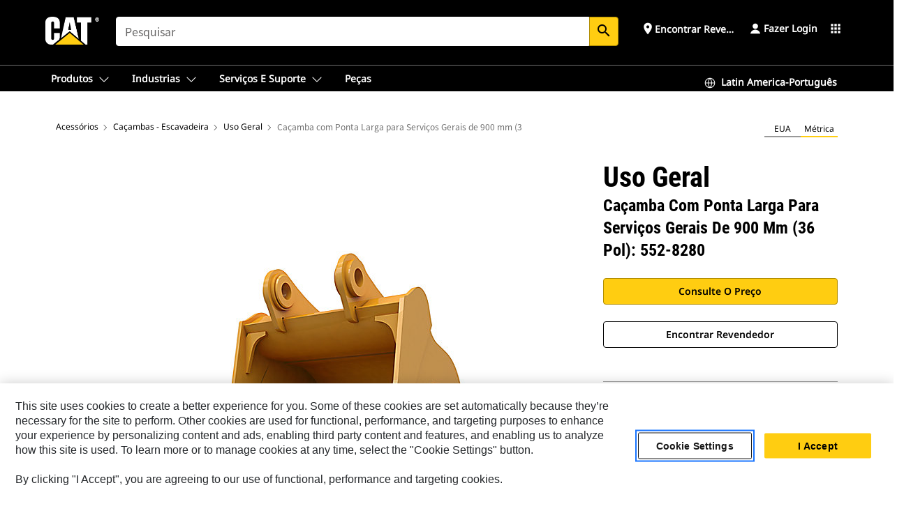

--- FILE ---
content_type: text/html; charset=UTF-8
request_url: https://www.cat.com/pt_BR/products/new/attachments/buckets-excavator/general-duty/2000000409.html
body_size: 59819
content:



<!DOCTYPE HTML>
<html lang="pt" xml:lang="pt">
    <head>
    <meta charset="UTF-8"/>
    <meta name="template" content="deg---product-landing-editable"/>
    

    
    
<link rel="stylesheet" href="/etc.clientlibs/deg/clientlibs/clientlib-dependencies.min.5d18fc177c2b9da2d8bc26f6a27fdd3a.css" type="text/css">
<script src="/etc.clientlibs/deg/clientlibs/clientlib-dependencies.min.a8d10506f792891a66041fb5ea0095aa.js"></script>





    
<link rel="stylesheet" href="/etc.clientlibs/deg/clientlibs/clientlib-base.min.078c2e96dcf30046ac47ad3f8680501f.css" type="text/css">








    
    
    

    

    
    
    

    

<!-- START Custom code-->


<!-- OneTrust Cookies Consent Notice start -->
<script id="otDomainScript" src="https://cdn.cookielaw.org/scripttemplates/otSDKStub.js" type="text/javascript" charset="UTF-8" data-domain-script="6b32398a-3e80-4329-b54b-c689861a9fe9"></script>
<script type="text/javascript">function OptanonWrapper() { }</script>
<!-- OneTrust Cookies Consent Notice end -->

<!-- OneTrust Cookies Check Start -->
<script>
	var otDomainScript = document.getElementById("otDomainScript").getAttribute("data-domain-script");

	if (otDomainScript.includes("-test")) {
		document.cookie = "OptanonConsent=;domain=.cat.com;path=/;expires=Thu, 01 Jan 1970 00:00:00 GMT";
		document.cookie = "OptanonAlertBoxClosed=;domain=.cat.com;path=/;expires=Thu, 01 Jan 1970 00:00:00 GMT";
		document.cookie = "OptanonConsent=;domain=.caterpillar.com;path=/;expires=Thu, 01 Jan 1970 00:00:00 GMT";
		document.cookie = "OptanonAlertBoxClosed=;domain=.caterpillar.com;path=/;expires=Thu, 01 Jan 1970 00:00:00 GMT";
		document.cookie = "OptanonConsent=;domain=.fgwilson.com;path=/;expires=Thu, 01 Jan 1970 00:00:00 GMT";
		document.cookie = "OptanonAlertBoxClosed=;domain=.fgwilson.com;path=/;expires=Thu, 01 Jan 1970 00:00:00 GMT";
		document.cookie = "OptanonConsent=;domain=.mak-catmarine.com;path=/;expires=Thu, 01 Jan 1970 00:00:00 GMT";
		document.cookie = "OptanonAlertBoxClosed=;domain=.mak-catmarine.com;path=/;expires=Thu, 01 Jan 1970 00:00:00 GMT";
		document.cookie = "OptanonConsent=;domain=.perkins.com;path=/;expires=Thu, 01 Jan 1970 00:00:00 GMT";
		document.cookie = "OptanonAlertBoxClosed=;domain=.perkins.com;path=/;expires=Thu, 01 Jan 1970 00:00:00 GMT";
		document.cookie = "OptanonConsent=;domain=.progressrail.com;path=/;expires=Thu, 01 Jan 1970 00:00:00 GMT";
		document.cookie = "OptanonAlertBoxClosed=;domain=.progressrail.com;path=/;expires=Thu, 01 Jan 1970 00:00:00 GMT";
		document.cookie = "OptanonConsent=;domain=.solarturbines.com;path=/;expires=Thu, 01 Jan 1970 00:00:00 GMT";
		document.cookie = "OptanonAlertBoxClosed=;domain=.solarturbines.com;path=/;expires=Thu, 01 Jan 1970 00:00:00 GMT";
		document.cookie = "OptanonConsent=;domain=.spmoilandgas.com;path=/;expires=Thu, 01 Jan 1970 00:00:00 GMT";
		document.cookie = "OptanonAlertBoxClosed=;domain=.spmoilandgas.com;path=/;expires=Thu, 01 Jan 1970 00:00:00 GMT";
		document.cookie = "OptanonConsent=;domain=.tangentenergy.com;path=/;expires=Thu, 01 Jan 1970 00:00:00 GMT";
		document.cookie = "OptanonAlertBoxClosed=;domain=.tangentenergy.com;path=/;expires=Thu, 01 Jan 1970 00:00:00 GMT";
		document.cookie = "OptanonConsent=;domain=.pecktech.com;path=/;expires=Thu, 01 Jan 1970 00:00:00 GMT";
		document.cookie = "OptanonAlertBoxClosed=;domain=.pecktech.com;path=/;expires=Thu, 01 Jan 1970 00:00:00 GMT";
		document.cookie = "OptanonConsent=;domain=.anchorcoupling.com;path=/;expires=Thu, 01 Jan 1970 00:00:00 GMT";
		document.cookie = "OptanonAlertBoxClosed=;domain=.anchorcoupling.com;path=/;expires=Thu, 01 Jan 1970 00:00:00 GMT";
		document.cookie = "OptanonConsent=;domain=.anchorfluidsystems.com;path=/;expires=Thu, 01 Jan 1970 00:00:00 GMT";
		document.cookie = "OptanonAlertBoxClosed=;domain=.anchorfluidsystems.com;path=/;expires=Thu, 01 Jan 1970 00:00:00 GMT";
		document.cookie = "OptanonConsent=;domain=.catrentalstore.com;path=/;expires=Thu, 01 Jan 1970 00:00:00 GMT";
		document.cookie = "OptanonAlertBoxClosed=;domain=.catrentalstore.com;path=/;expires=Thu, 01 Jan 1970 00:00:00 GMT";
		document.cookie = "OptanonConsent=;domain=.catdealer.com;path=/;expires=Thu, 01 Jan 1970 00:00:00 GMT";
		document.cookie = "OptanonAlertBoxClosed=;domain=.catdealer.com;path=/;expires=Thu, 01 Jan 1970 00:00:00 GMT";
	}
</script>
<!-- OneTrust Cookies Check End -->


<!-- ue2laempublishaserverp02 -->



		
<meta name="site_category" content="Produtos"/>
<meta http-equiv="X-UA-Compatible" content="IE=edge,chrome=1"/>

<script>
	var currentPage = "/content/catdotcom/pt_BR/products/new/attachments/buckets-excavator/general-duty/2000000409",isPerkins = 'false', isCatdotcom = 'false';
    window._cat_drl_loc_sev_url = "";
    window._cat_drl_loc_search_dist = "";
    window._cat_drl_loc_max_results = "";
	window._addPath_vanity = "";
	window.defaultUnitType = "metric";
		window._cat_drl_loc_app_id = "";
    window._cat_drl_loc_app_url = "";
    window._bing_key= "As3LWGxakhWXqIL6M3BBWFqEZn9J2XDgt9H9oCm1qcTxWnRV2wp_cityZM0UuOOf";	
    window._helios_dls_url = "api.cat.com";
    if(currentPage.indexOf("/content/wwwperkins") === 0){
    	isPerkins='true';
    }
	if (currentPage.indexOf("/content/catdotcom") === 0) {
    	isCatdotcom = 'true';
	} 
    var currentLocaleString = "pt_BR";
	Granite.I18n.setLocale(currentLocaleString);
</script>

<script>
    // Added method to fetch the cookie value (needed for Datalayer push on page load)
    function getCookieVal(name){
        var arr = null,
            reg = new RegExp('(^| )' + name + '=([^;]+)');
        if(arr = document.cookie.match(reg)){
            return unescape(arr[2]);
        } else {
            return null;
        }
    }

    var catRecId = '',
        loginId = '',
        userGAInfo = '';

	var dataLayer = window.dataLayer || [],
	  siteID = 'catDotCom' == "" ? null : 'catDotCom',
	  templateID = 'deg---product-landing-editable' == "" ? null : 'deg---product-landing-editable',
	  templateBase = 'deg' == "" ? null : 'deg',
	  adiBu = 'Work Tools' == "" ? null : 'Work Tools',
	  adiApp = '' == "" ? null : '',
	  adiInd = '' == "" ? null : '',
	  adiAud = '' == "" ? null : '',
	  adiAudgoal = '' == "" ? null : '',
	  adiPripgkpi = '' == "" ? null : '',
	  adiSecpgkpi = '' == "" ? null : '',
	  dealerCode = '' == "" ? null : '',
	  dealerName = '' == "" ? null : '',
	  lastPublishedDate = '2025-03-20T11:43:33.899Z' == "" ? null : '2025-03-20T11:43:33.899Z',
	  b2cDataLayerFlag = true,
	  campaignFlag = false;

	var favDealer = JSON.parse(localStorage.getItem("favorite_dealer"));
	var dealerId = null,
		dealerCode = null,
		dealerName = null,
		dealerLocationName = null;
	if(favDealer) {
		dealerId = favDealer.dealerId;
		dealerCode = favDealer.ecommerceDealerCode;
		dealerName = favDealer.dealerName;
		dealerLocationName = favDealer.dealerLocationName;
	}

	// Get the RecId, loginId and GAInfo from the cookie

		loginId = null != getCookieVal('CWSID') ? getCookieVal('CWSID') : '';
		catRecId = null != getCookieVal('RECID') ? getCookieVal('RECID') : '';

        dataLayer.push({
            'catRecId': catRecId,
            'loginId': loginId
        });

		includeGAInfoDatalayerValues();

	function includeGAInfoDatalayerValues(){
			if((typeof isPingAccessEnabledFlag !== 'undefined' && isPingAccessEnabledFlag) ||
			   (typeof isGAInfoEnabledFlag !== 'undefined' && isGAInfoEnabledFlag)) {

				userGAInfo = null != getCookieVal('GAInfo') ? JSON.parse(getCookieVal('GAInfo')) : '';

					dataLayer.push({
                        'affClass': userGAInfo.affClass,
                        'affCode': userGAInfo.affCode,
                        'affiliationOrgCode': userGAInfo.affiliationOrgCode,
                        'hem': userGAInfo.hem,
                    })
			}
	}
        var serial_code_url = new URL(window.location.href);
        var serial_code = serial_code_url.searchParams.get("serial_number");

        var isPdp = true;
		var isPcp = false;
		var isPfp = false;
		var isPsfp = false;

		if(isPfp || isPsfp){
        		adiBu = '';
			    adiBu = (!adiBu || adiBu === "null") ? null : adiBu;
                 } 

		var adiContTypeValue = null;

		if(isPdp || isPcp || isPfp || isPsfp){
			adiContTypeValue = "awareness | engagement | consideration | lead gen";
		} else {
			adiContTypeValue = '' == "" ? null : '';
		}

	dataLayer.push({
		'zipCode': sessionStorage.getItem('bcpZip'),
		'siteID': siteID,
        'dealerId' : dealerId,
        'dealerCode' : dealerCode,
        'dealerName' : dealerName,
        'dealerLocationName' : dealerLocationName,
		'templateID': templateID,
		'templateBase': templateBase,
		'adiBu'	: adiBu,
		'adiApp' : adiApp,
		'adiContType' : adiContTypeValue,
		'adiInd' : adiInd,
		'adiAud' : adiAud,
        'adiAudgoal' : adiAudgoal,
        'adiPripgkpi' : adiPripgkpi,
        'adiSecpgkpi' : adiSecpgkpi,
        'storeID' : dealerCode,
		'storeCode' : dealerCode,
		'storeName' : dealerName,
		'lastPubDate' : lastPublishedDate,
		'campaignFlag' : campaignFlag,
                'serialNumber' : serial_code
      	});
	if(b2cDataLayerFlag){
	    if(getCookieVal('li_aemgainfo')){
	        var aemgainfo = JSON.parse(getCookieVal('li_aemgainfo'));
	        var dataLayer = window.dataLayer || [];
	        dataLayer.push({
	            'event':'b2cloaded',
	            'companyID' : aemgainfo.companyID,
	            'hem' : aemgainfo.hem,
	            'loginID' : aemgainfo.loginID,
	            'catRecId' : aemgainfo.catRecId,
	            'affClass' : aemgainfo.affClass,
	            'affCode' : aemgainfo.affCode,
	            'b2cdealerCode' : aemgainfo.b2cdealerCode,
	            'topLvlOrgCode' : aemgainfo.topLvlOrgCode,
	            'b2cObjectID' : aemgainfo.b2cObjectID,
	            'b2cUserType' : aemgainfo.b2cUserType
	        })
	    }
	    else{
	    	document.cookie = 'li_aemgainfo = {"companyID":"","hem":"","loginID":"","catRecId":"","affClass":"","affCode":"","b2cdealerCode":"","topLvlOrgCode":"","b2cObjectID":"","b2cUserType":""}'+ '; path=/; Secure; SameSite=Lax';
	        var dataLayer = window.dataLayer || [];
	        dataLayer.push({
	            'event':'b2cloaded',
	            'companyID' : "",
	            'hem' : "",
	            'loginID' : "",
	            'catRecId' : "",
	            'affClass' : "",
	            'affCode' : "",
	            'b2cdealerCode' : "",
	            'topLvlOrgCode' : "",
	            'b2cObjectID' : "",
	            'b2cUserType' : ""
	        })
	    }
		
	}

</script>

<!-- Google Tag Manager -->
<script>(function(w,d,s,l,i){w[l]=w[l]||[];w[l].push({'gtm.start':
new Date().getTime(),event:'gtm.js'});var f=d.getElementsByTagName(s)[0],
j=d.createElement(s),dl=l!='dataLayer'?'&l='+l:'';j.async=true;j.src=
'//www.googletagmanager.com/gtm.js?id='+i+dl;f.parentNode.insertBefore(j,f);
})(window,document,'script','dataLayer','GTM-5JB4X4');</script>
<!-- End Google Tag Manager -->

<meta name="viewport" content="width=device-width, initial-scale=1.0"/>
<meta name="keywords" content="new, General Duty Wide Tip Bucket 900 mm (36 in)  552-8280"/>
<meta name="twitter:card" content="summary_large_image"/>




<!-- Open Group tagging : Social network (OpenGraph) metatag values -->



<meta property="og:site_name" content="https://www.cat.com/pt_BR/products/new/attachments/buckets-excavator/general-duty/2000000409.html"/>



<!-- Page Tag list -->

	
		<meta name="product_line" content="Produtos^Acessórios^Caçambas - Escavadeira^Uso Geral^Caçamba com Ponta Larga para Serviços Gerais de 900 mm (36 pol)  552-8280"/>
    
		<meta name="acquisition_type" content="acquisition_type^new"/>
    

<!-- Blog Tag list -->

	
		<meta name="b_tags_product_line" content="Produtos^Acessórios^Caçambas - Escavadeira^Uso Geral^Caçamba com Ponta Larga para Serviços Gerais de 900 mm (36 pol)  552-8280"/>
    
		<meta name="b_tags_acquisition_type" content="acquisition_type^new"/>
    

<!-- Blog Tag list End -->

<!-- Published Date to metatag for blogCards -->



	<link rel="shortcut icon" type="image/vnd.microsoft.icon" href='/content/dam/favicons/Favicon.png'/>



	<link rel="apple-touch-icon-precomposed" sizes="57x57" href='/content/dam/favicons/catdotcomFavicon.png/_jcr_content/renditions/cq5dam.thumbnail.57.57.png'/>
	<link rel="apple-touch-icon-precomposed" sizes="72x72" href='/content/dam/favicons/catdotcomFavicon.png/_jcr_content/renditions/cq5dam.thumbnail.72.72.png'/>
	<link rel="apple-touch-icon-precomposed" sizes="114x114" href='/content/dam/favicons/catdotcomFavicon.png/_jcr_content/renditions/cq5dam.thumbnail.114.114.png'/>
	<link rel="apple-touch-icon-precomposed" sizes="144x144" href='/content/dam/favicons/catdotcomFavicon.png/_jcr_content/renditions/cq5dam.thumbnail.144.144.png'/>


<meta name="description" content="As caçambas Cat® são mais do que apenas um complemento, são uma extensão das máquinas Cat. Cada uma delas é perfeitamente equilibrada com nossas escavadeiras para suportar cargas pesadas, sem comprometer a eficiência do combustível ou a integridade da máquina. Foram criadas para proporcionar enchimento mais rápido, manter a carga e se adaptar à tarefa."/>




    
    

    
    
    
    



<title>Caçamba com Ponta Larga para Serviços Gerais de 900 mm (36 pol): 552-8280 Uso Geral | Cat | Caterpillar</title>
<link rel="canonical" href='https://www.cat.com/pt_BR/products/new/attachments/buckets-excavator/general-duty/2000000409.html'/>
<!-- Global Editable Whitelabel CSS-->
<link rel="stylesheet" href="/content/catdotcom/pt_BR/_jcr_content.editable-whitelabel-v2.css"/>
</head>
    <body class="page basicpage auth" data-offset="84">
        
        
            

<!-- Google Tag Manager (noscript) -->
<noscript><iframe src="//www.googletagmanager.com/ns.html?id=GTM-5JB4X4" height="0" width="0" style="display:none;visibility:hidden"></iframe></noscript>
<!-- End Google Tag Manager (noscript) -->
            



            


<div class="root responsivegrid">


<div class="aem-Grid aem-Grid--12 aem-Grid--default--12 ">
    
    <div class="inheritedExperienceFragment experiencefragment aem-GridColumn aem-GridColumn--default--12">

    
    

    



<div class="xf-content-height">
    


<div class="aem-Grid aem-Grid--12 aem-Grid--default--12 ">
    
    <div class="cookie aem-GridColumn aem-GridColumn--default--12">








    
    
<link rel="stylesheet" href="/etc.clientlibs/deg/components/content/general/cookie/v3/cookie/clientlibs/site.min.52a649af8eb7e6a89c8e5056137c5aa5.css" type="text/css">



    
    
<script src="/etc.clientlibs/deg/components/content/general/cookie/v3/cookie/clientlibs/site.min.d6bb5a271a50721dc8913a051877eb51.js"></script>





<div class="ot-cookie-banner" style="display:none;">
    
        <input type="hidden" id="locale-page-publish" value="pt_BR"/>
    

    
</div></div>
<div class="header aem-GridColumn aem-GridColumn--default--12">

<!-- HTML  -->


<div class="skip-to-content">
  <a class="skip-to-content-link" href="#mainContent">Skip to main content</a>
</div>

<div class="skip-search-crawl d-print-none">
  <header class="mega--nav tfn header auth-track">
    
    
    
    
    
    
    
    
    
    <input type="hidden" id="exp-fragment-resource" data-azure-path="/content/catdotcom/pt_BR/products/new/attachments/buckets-excavator/general-duty/2000000409"/>
    <div style="display: none;" id="isDealer"></div>
    <div style="display: none;" id="dealerPage" data-dealerPage="/content/catdotcom/pt_BR/support/dealer-locator.html"></div>

    <div class="container container--mega-nav">
      <div class="row">
        <input hidden id="showSearch" value="true"/>
        <input hidden id="showAdvanceSearch" value="false"/>
        <div class="col header-container">
          
          



<a href="#" onclick="" class="menu-toggle" data-open-label="menu" data-close-label="close" aria-label="Menu" style="display: none;"><span></span></a>
<a href="/pt_BR.html" class="logo">
	<picture>
              <source media="(min-width: 1023px)" srcset="https://s7d2.scene7.com/is/image/Caterpillar/CM20160629-33279-63115?fmt= png-alpha"/>
              <img src="https://s7d2.scene7.com/is/image/Caterpillar/CM20160629-33279-63115?fmt=%20png-alpha" alt="Cat Logo"/>
              <img class="logo--print" src="https://s7d2.scene7.com/is/image/Caterpillar/CM20160629-33279-63115?fmt=%20png-alpha" alt="Cat Logo"/>
	</picture>
</a>


    


          
            
            
            
              <div class="search-wrap open header-middle">
                


	
	
    
<link rel="stylesheet" href="/etc.clientlibs/deg/components/structure/search/v2/search/clientlibs/site.min.040091e378d13312ca799339b87aea61.css" type="text/css">
<link rel="stylesheet" href="/etc.clientlibs/deg/components/structure/search/v1/search/clientlibs/site.min.7ea43d628062d274409239af092e2700.css" type="text/css">



	
	<form action="/pt_BR/search/search-results.html" class="search-inner search siteSearchForm" id="global_search" name="global_search" method="GET">
		<!-- <i class="material-icons" id="siteSearchForm_search_icon">search</i> -->
		<label for="searchInput" class="sr-only">Search</label>
		
		
			<input type="search" class="input-large search-input" id="searchInput" name="search" placeholder="pesquisar" autocomplete="off" onkeyup="newCatdotcomSearchAutoSuggestHeader(this, 'global_search');"/>
		
		

		<input type="hidden" name="pagePath" id="pagePath" value="/content/catdotcom/pt_BR/products/new/attachments/buckets-excavator/general-duty/2000000409"/>
		<input type="hidden" id="newSearchEnabled" value="true"/>

		
		<button type="submit" class="button button-primary button-sm global-search-btn" aria-label="Pesquisar"><i class="material-icons" id="siteSearchForm_search_icon">search</i></button>
		<!-- <a href="#" onclick="" class="search-close">&#215;</a> -->
		<div id="global_searchsearchInputSuggBox" class="suggestionBox col-7 col-lg-10 col-md-8 col-sm-6 col-xs-6" style="display:none">
			
				<div class="suggestionBoxSearchHeader" style="display:none">
					<div class="suggestionBoxHeading">PALAVRAS-CHAVE SUGERIDAS</div>
					<div id="SuggKeywordsHeader">
					</div>
				</div>
				<div class="suggestionBoxSearchHeader" style="display:none">
					<div class="suggestionBoxHeading">PRODUTOS SUGERIDOS</div>
					<div id="SuggProductsHeader">
					</div>
				</div>
				<div class="suggestionBoxSearchHeader" style="display:none">
					<div class="suggestionBoxHeading">CONTEÚDO SUGERIDO</div>
					<div id="SuggCategoriesHeader">
					</div>
				</div>
			
			<!-- end existing aem autosuggest -->
		</div>
	</form>


    

              </div>
            
          
          <ul class="utility--links">
            
              <!-- <sly data-sly-test="true"> -->
                <!-- <a href="#" target="_blank" onclick=""
                  role="button" class="search-toggle search auth-track "
                  aria-label="pesquisar" id="utility_links_search">
                  <i class="material-icons" id="utility_links_search_icon" aria-hidden="true">search</i><span
                    class="utility_search">Search</span> -->

                <!-- </a> -->

                <!-- <div class="search-wrap open"> -->
                  <!-- <sly data-sly-resource="search" /> -->
                <!-- </div> -->
              <!-- </sly> -->
            </li>
            
            
              <a class="logged-in-mobile-icon my-account-loggedin-mobile myaccount-welcome" href="#" role="button" data-account-drawer="mega-accountlinks" aria-label="account" style="display: none;" data-toggle="modal" data-target="#my-account__modal--logged-in-mob">
                <i class="material-icons person" aria-hidden="true">person</i><i class="material-icons clear" style="display: none;" aria-hidden="true">clear</i>
              </a>
              <a class="logged-in-mobile-icon my-account-default my-account-default-mobile" href="#" role="button" data-account-drawer="mega-accountlinks-default" data-toggle="modal" data-target="#my-account__modal--default-mob">
                <i class="material-icons person" aria-hidden="true">person</i><i class="material-icons clear" style="display: none;" aria-hidden="true">clear</i>
              </a>
            

            
            
              
                <li class="utility--links__find-dealer findDealer auth-track">
                  <!-- link before dealer chosen -->
                   <a href="#" role="button" class="show-label" data-toggle="modal" data-target="#launch-this-modal-window12" id="utility_links_findDealer_place" style="">
                      <i class="material-icons" id="utility_links_findDealer_place_icon" aria-hidden="true">place</i><span>
                        Encontrar Revendedor
                        
                      </span>
                    </a> 
                   <!-- link after dealer chosen -->
                  <div class="drop--menu">
                    <a href="#" role="button" class="dropdown-button show-label dealer-info__show-abel" id="utility_links_dropdown_btn_place" style=""></a>
                    <ul class="menu--content" role="dialog" aria-modal="true" aria-labelledby="directionDialogTitle">
                      <li><a href="#" role="button" class="close">&#215;</a></li>
                      <li class="dealer--info">
                        <p id="directionDialogTitle" class="title" aria-level="3" role="heading" data-dealer-code=""></p>
                        <button type="button" aria-hidden="false" class="close" data-dismiss="modal" aria-label="Close">
                          <span aria-hidden="true">&times;</span>
                        </button> <!-- <p class="time">Open Till 5PM</p> -->
                        <hr aria-hidden="true"/>
                        <p class="dealer-address"></p> <a role="button" href="" class="cat-follow fav-dealer-direction" onclick="getFavDealerDirection(event,this);">Instruções</a> <a role="button" class="cat-follow fav-dealer-info-follow" href="#" data-toggle="modal" data-target="#launch-this-modal-window12">Detalhes do Revendedor</a>
                        <hr/> <a class="button button-tertiary find-dealer-follow" role="button" href="#" data-toggle="modal" data-target="#launch-this-modal-window12">Encontrar outro revendedor</a>
                      </li>
                    </ul>
                  </div>
                </li>
              
            

            


            
            

    
    

    <!-- My Account - Default -->
    

    <!-- Default - Desktop view -->
    
        <li class="utility--links__dropdown my-account-default my-account-default-desktop utility--links__account" data-b2c-version="true">
            <div class="drop--menu">
                <a href="#" class="newAccount" role="button" data-toggle="modal" data-target="#my-account__modal-default" aria-label="Fazer Login">
                    <div class="account-header-section">
                        <svg class="my-account-icon" xmlns="http://www.w3.org/2000/svg" width="16" height="16" viewBox="0 0 16 16" fill="none">
                            <path d="M8.00008 0.736694C5.85629 0.736694 4.11841 2.47458 4.11841 4.61836C4.11841 6.76215 5.85629 8.50003 8.00008 8.50003C10.1439 8.50003 11.8817 6.76215 11.8817 4.61836C11.8817 2.47458 10.1439 0.736694 8.00008 0.736694Z" fill="currentColor"/>
                            <path d="M7.99995 9.57263C6.46353 9.57263 4.9668 10.0605 3.72555 10.966C2.48429 11.8715 1.56264 13.1477 1.09347 14.6107C1.04469 14.7628 1.07151 14.9291 1.16564 15.0581C1.25976 15.1871 1.40987 15.2634 1.56958 15.2634H14.4303C14.59 15.2634 14.7401 15.1871 14.8343 15.0581C14.9284 14.9291 14.9552 14.7628 14.9064 14.6107C14.4373 13.1477 13.5156 11.8715 12.2744 10.966C11.0331 10.0605 9.53637 9.57263 7.99995 9.57263Z" fill="currentColor"/>
                        </svg>
                        <span class="account-name"><div>Fazer Login</div></span>
                    </div>
                </a>
                <!-- Default Modal - Desktop view -->
                <div class="modal fade auth small full-inner my-account__modal" id="my-account__modal-default" tabindex="-1" role="dialog" aria-labelledby="my-account Modal" aria-hidden="true">
                    <div class="modal-dialog my-account__content">
                        <div class="modal-content">
                            <div class="modal-header my-account__header">
                                <span class="modal-title my-account__title" id="my-account">Conta</span>
                                <button type="button" class="close my-account__close-btn" data-dismiss="modal" aria-label="Close">
				 <span class="my-account__closeIcon"><svg xmlns="http://www.w3.org/2000/svg" width="32" height="32" viewBox="0 0 32 32" fill="none">
								<path d="M21.185 11.5317C21.3829 11.3338 21.3829 11.013 21.185 10.8151C20.9872 10.6173 20.6664 10.6173 20.4685 10.8151L16.0001 15.2836L11.5317 10.8151C11.3338 10.6173 11.013 10.6173 10.8151 10.8151C10.6173 11.013 10.6173 11.3338 10.8151 11.5317L15.2836 16.0001L10.8151 20.4685C10.6173 20.6664 10.6173 20.9872 10.8151 21.185C11.013 21.3829 11.3338 21.3829 11.5317 21.185L16.0001 16.7166L20.4685 21.185C20.6664 21.3829 20.9872 21.3829 21.185 21.185C21.3829 20.9872 21.3829 20.6664 21.185 20.4685L16.7166 16.0001L21.185 11.5317Z" fill="#3F3F3F"/>
							 </svg></span>
                                </button>
                            </div>
                            <div class="modal-body my-account__body">
                                <div class="my-account-buttons">
                                    <a href="/pt_BR/account/login.html" class="button button-primary header-buttons" role="button" aria-label="Sign In to your account">
                                        Fazer Login
                                    </a>
                                    <a href="/pt_BR/account/register.html" class="button button-secondary header-buttons" role="button" aria-label="Create account">
                                         Criar conta
                                    </a>
                                </div>
                                <div class="my-account-section">
                                    <p><b>Uma conta. Para todo Cat. </b></p>
<p>Sua conta da Caterpillar é a conta única que você pode usar para fazer login em serviços e aplicativos que oferecemos. Compre peças e máquinas online, gerencie sua frota, use dispositivos móveis e muito mais.</p>

                                </div>
                                <hr class='links-separator'/>
                                
                            </div>
                            <div class="modal-footer my-account__footer">
                                <div class="modal-footer__full-width-container">
                                    <button class="button button-tertiary" type="button" data-dismiss="modal" aria-label="Close">Close
                                    </button>
                                </div>
                            </div>
                        </div>
                    </div>
                </div>
            </div>
        </li>
    

    <!-- My Account - LoggedIn -->
    

    <!-- LoggedIn - Desktop view -->
    
        <li class="utility--links__dropdown my-account-loggedin utility--links__account" style="display: none;">
            <div class="drop--menu">
                <a href="#" class="newAccount" role="button" data-toggle="modal" data-target="#my-account__modal--logged-in">
                    <div class="account-header-section">
                        <svg class="my-account-icon" xmlns="http://www.w3.org/2000/svg" width="16" height="16" viewBox="0 0 16 16" fill="none">
                            <path d="M8.00008 0.736694C5.85629 0.736694 4.11841 2.47458 4.11841 4.61836C4.11841 6.76215 5.85629 8.50003 8.00008 8.50003C10.1439 8.50003 11.8817 6.76215 11.8817 4.61836C11.8817 2.47458 10.1439 0.736694 8.00008 0.736694Z" fill="currentColor"/>
                            <path d="M7.99995 9.57263C6.46353 9.57263 4.9668 10.0605 3.72555 10.966C2.48429 11.8715 1.56264 13.1477 1.09347 14.6107C1.04469 14.7628 1.07151 14.9291 1.16564 15.0581C1.25976 15.1871 1.40987 15.2634 1.56958 15.2634H14.4303C14.59 15.2634 14.7401 15.1871 14.8343 15.0581C14.9284 14.9291 14.9552 14.7628 14.9064 14.6107C14.4373 13.1477 13.5156 11.8715 12.2744 10.966C11.0331 10.0605 9.53637 9.57263 7.99995 9.57263Z" fill="currentColor"/>
                        </svg>
                        <span class="account-name myaccount-welcome"></span>
                    </div>
                </a>
                <!-- LoggedIn Modal - Desktop view -->
                <div class="modal fade auth small full-inner my-account__modal" id="my-account__modal--logged-in" tabindex="-1" role="dialog" aria-labelledby="my-account Modal" aria-hidden="true">
                    <div class="modal-dialog my-account__content">
                        <div class="modal-content">
                            <div class="modal-header my-account__header">
                                <span class="modal-title my-account__title" id="my-account"></span>
                                <button type="button" class="close my-account__close-btn" data-dismiss="modal" aria-label="Close">
                                    <svg xmlns="http://www.w3.org/2000/svg" width="32" height="32" viewBox="0 0 32 32" fill="none">
                                        <path d="M21.185 11.5317C21.3829 11.3338 21.3829 11.013 21.185 10.8151C20.9872 10.6173 20.6664 10.6173 20.4685 10.8151L16.0001 15.2836L11.5317 10.8151C11.3338 10.6173 11.013 10.6173 10.8151 10.8151C10.6173 11.013 10.6173 11.3338 10.8151 11.5317L15.2836 16.0001L10.8151 20.4685C10.6173 20.6664 10.6173 20.9872 10.8151 21.185C11.013 21.3829 11.3338 21.3829 11.5317 21.185L16.0001 16.7166L20.4685 21.185C20.6664 21.3829 20.9872 21.3829 21.185 21.185C21.3829 20.9872 21.3829 20.6664 21.185 20.4685L16.7166 16.0001L21.185 11.5317Z" fill="#3F3F3F"/>
                                    </svg>
                                </button>
                            </div>
                            <div class="modal-body my-account__body">
                                <div class="account-dashboard-section">
                                    <div class="account-dashboard-header-section tertiary-nav-links-container">
                                        <ul class="account-section-links tertiary-nav-links-list">
                                            <li>
                                                <a href="/pt_BR/account/myaccount/account-information.html" class="account-dashboard-section-links-li tertiary-nav-link">
                                                    Informações Sobre a Conta
                                                </a>
                                            </li>
                                        </ul>
<ul class="account-section-links tertiary-nav-links-list">
                                            <li>
                                                <a href="/pt_BR/account/myaccount/site-settings.html" class="account-dashboard-section-links-li tertiary-nav-link">
                                                    Configurações do Site
                                                </a>
                                            </li>
                                        </ul>
<ul class="account-section-links tertiary-nav-links-list">
                                            <li>
                                                <a href="/pt_BR/account/myaccount/security.html" class="account-dashboard-section-links-li tertiary-nav-link">
                                                    Segurança
                                                </a>
                                            </li>
                                        </ul>

                                        <div class="my-account__signout">
                                            <a href="/pt_BR.html" class="account-signout">Sair</a>
                                        </div>
                                    </div>
                                </div>
                                <hr class='links-separator'/>
                                
                            </div>
                            <div class="modal-footer my-account__footer">
                                <div class="modal-footer__full-width-container">
                                    <button class="button button-tertiary" type="button" data-dismiss="modal" aria-label="Close">Close
                                    </button>
                                </div>
                            </div>
                        </div>
                    </div>
                </div>
            </div>
        </li>
    

            
            
            
            



	<div class="tfn floating-system-notification">
		
		<!-- same example as above but showing a single component system message success -->
		<div class="container" id="floating-success-notification">
			<div class="system-notification-holder">
				<div class="notification-message success">
					<div class="icon-holder">
						<i class="material-icons" id="floating-success-material-icon" aria-hidden="true"></i>
					</div>
					<div class="content-holder">
						<a tabindex="0" onclick="" class="close" aria-label="close notification"><i class="material-icons">close</i></a>
						<p class="title" id="floating-success-message-title"></p>
						<p class="info" id="floating-success-message"></p>
						<div class="action-holder">
							<a href="" class="action action-close">OK</a>
						</div>
					</div>
				</div>
			</div>
		</div>
		
		
			<div class="tfn unit-metric-notification hide" id="b2cErrorNotif">
				<div class="container">
					<div class="unit-metric-notification-holder">
						<div class="notification-message error visible">
							<div class="icon-holder">
								<i class="material-icons" aria-hidden="true">warning</i>
							</div>
							<div class="content-holder">
								<a tabindex="0" onclick="" class="close" aria-label="close notification"><i class="material-icons">close</i></a>
								<p class="info"></p>
							</div>
						</div>
					</div>
				</div>
			</div>
		
	</div>


    




    
<script src="/etc.clientlibs/deg/components/structure/systemNotifications/v2/systemNotifications/clientlibs/site.min.22dcd70176acc76915ecea61df23ab0b.js"></script>



            
            
            

              

            
    
	
	
	
		<li class="utility--links__sites waffle waffle-desktop">
			<div class="drop-menu">
				<a href="#" role="button" class="dropdown-button" id="utility_links_sites_apps" aria-label="Cat Applications Menu" data-toggle="modal" data-target="#mega-waffle__modal">
					<i class="material-icons" id="utility_links_sites_apps_icon" aria-hidden="true">apps</i>
				</a>
			</div>
		</li>
	
	
	<div class="modal fade auth small waffle__modal" id="mega-waffle__modal" role="dialog" aria-modal="true" aria-labelledby="waffleModalTitle" style="display: none;" tabindex="-1">
		<div class="modal-dialog waffle__content" role="document">
			<div class="modal-content">
				<!-- Header -->
				<div class="modal-header waffle__header">
					<h2 class="modal-title" id="waffleModalTitle" tabindex="-1">Aplicativos Cat</h2>
					<button type="button" class="close waffle__closebtn" data-dismiss="modal" aria-label="close">
                        <span class="waffle__closeIcon" aria-hidden="true">
                            <svg xmlns="http://www.w3.org/2000/svg" width="16" height="16" viewBox="0 0 16 16" fill="none">
                                <path d="M13.1848 3.53141C13.3826 3.33355 13.3826 3.01276 13.1848 2.8149C12.9869 2.61704 12.6661 2.61704 12.4683 2.8149L7.99984 7.28333L3.53141 2.8149C3.33355 2.61704 3.01276 2.61704 2.8149 2.8149C2.61704 3.01276 2.61704 3.33355 2.8149 3.53141L7.28333 7.99984L2.8149 12.4683C2.61704 12.6661 2.61704 12.9869 2.8149 13.1848C3.01276 13.3826 3.33355 13.3826 3.53141 13.1848L7.99984 8.71635L12.4683 13.1848C12.6661 13.3826 12.9869 13.3826 13.1848 13.1848C13.3826 12.9869 13.3826 12.6661 13.1848 12.4683L8.71635 7.99984L13.1848 3.53141Z" fill="#3F3F3F"/>
                            </svg>
                        </span>
					</button>
				</div>
				<!-- Body -->
				<ul class="modal-body menu--content waffle__body" aria-hidden="true">
					<li class="waffle-item__block" role="none">
						<a href="https://www.cat.com/pt_BR.html" target="_blank">
							<div class="waffle-item__image">
								<img class="waffle-item__icon" src="https://s7d2.scene7.com/is/content/Caterpillar/CM20250912-bcc21-56906" alt="Explorar Produtos icon"/>
							</div>
							<div class="waffle-item__content">
								
									<h2 class="waffle-item__heading">Explorar Produtos</h2>
								
								
									<p class="waffle-item__description">Veja todos os produtos no site Cat.com</p>
								
								
									<p class="waffle-item__link" aria-hidden="true">https://www.cat.com/pt_BR.html</p>
								
							</div>
						</a>
					</li>
				
					<li class="waffle-item__block" role="none">
						<a href="https://shop.cat.com/ShopLandingPageView?storeId=11751&langId=-6" target="_blank">
							<div class="waffle-item__image">
								<img class="waffle-item__icon" src="https://s7d2.scene7.com/is/content/Caterpillar/CM20250912-aae1e-35ff1" alt="Comprar On-line icon"/>
							</div>
							<div class="waffle-item__content">
								
									<h2 class="waffle-item__heading">Comprar On-line</h2>
								
								
									<p class="waffle-item__description">Compre produtos e muito mais da nossa família de lojas on-line</p>
								
								
									<p class="waffle-item__link" aria-hidden="true">https://shop.cat.com/ShopLandingPageView?storeId=11751&amp;langId=-6</p>
								
							</div>
						</a>
					</li>
				
					<li class="waffle-item__block" role="none">
						<a href="https://catused.cat.com/pt/" target="_blank">
							<div class="waffle-item__image">
								<img class="waffle-item__icon" src="https://s7d2.scene7.com/is/content/Caterpillar/CM20250912-11eaf-be440" alt="Encontrar Produtos Usados icon"/>
							</div>
							<div class="waffle-item__content">
								
									<h2 class="waffle-item__heading">Encontrar Produtos Usados</h2>
								
								
									<p class="waffle-item__description">Compre produtos usados certificados</p>
								
								
									<p class="waffle-item__link" aria-hidden="true">https://catused.cat.com/pt/</p>
								
							</div>
						</a>
					</li>
				
					<li class="waffle-item__block" role="none">
						<a href="https://rent.cat.com" target="_blank">
							<div class="waffle-item__image">
								<img class="waffle-item__icon" src="https://s7d2.scene7.com/is/content/Caterpillar/CM20250912-146a3-46063" alt="Locação de Produtos icon"/>
							</div>
							<div class="waffle-item__content">
								
									<h2 class="waffle-item__heading">Locação de Produtos</h2>
								
								
									<p class="waffle-item__description">Encontre locações no revendedor mais próximo</p>
								
								
									<p class="waffle-item__link" aria-hidden="true">https://rent.cat.com</p>
								
							</div>
						</a>
					</li>
				
					<li class="waffle-item__block" role="none">
						<a href="https://vl.cat.com/visionlink?ui_locales=pt-BR" target="_blank">
							<div class="waffle-item__image">
								<img class="waffle-item__icon" src="https://s7d2.scene7.com/is/content/Caterpillar/CM20250912-fb978-598c9" alt="Gerenciar Meus Equipamentos icon"/>
							</div>
							<div class="waffle-item__content">
								
									<h2 class="waffle-item__heading">Gerenciar Meus Equipamentos</h2>
								
								
									<p class="waffle-item__description">Gerencie sua frota no VisionLink</p>
								
								
									<p class="waffle-item__link" aria-hidden="true">https://vl.cat.com/visionlink?ui_locales=pt-BR</p>
								
							</div>
						</a>
					</li>
				
					<li class="waffle-item__block" role="none">
						<a href="https://www.cat.com/pt_BR/support/financing-protection.html" target="_blank">
							<div class="waffle-item__image">
								<img class="waffle-item__icon" alt="Exibir Soluções Financeiras icon"/>
							</div>
							<div class="waffle-item__content">
								
									<h2 class="waffle-item__heading">Exibir Soluções Financeiras</h2>
								
								
									<p class="waffle-item__description">Explore opções de financiamento na Cat Financials</p>
								
								
									<p class="waffle-item__link" aria-hidden="true">https://www.cat.com/pt_BR/support/financing-protection.html</p>
								
							</div>
						</a>
					</li>
				</ul>
				<!-- Footer -->
				<div class="modal-footer waffle__footer">
					<div class="modal-footer__full-width-container">
						<button class="button button-tertiary" type="button" data-dismiss="modal" aria-label="Close">
							Close
						</button>
					</div>
				</div>
			</div>
		</div>
	</div>


  
          </ul>

        </div>
      </div>
    </div>
    
    <div class="container-fluid border"> </div>

    <div class="container container--mega-nav">
      
        <div class="row">
          <div class="col">
            <ul class="header-links">
            <li>
              <!-- <a href="#" target="_blank" onclick="" role="button" class="search-toggle search auth-track " aria-label="pesquisar" id="utility_links_search">
                   <i class="material-icons" id="utility_links_search_icon" aria-hidden="true">search</i><span class="utility_search">Search</span>
                 </a> -->
              <div class="search-wrap-mobile open">
                


	
	
    



	
	<form action="/pt_BR/search/search-results.html" class="search-inner search siteSearchForm" id="global_search" name="global_search" method="GET">
		<!-- <i class="material-icons" id="siteSearchForm_search_icon">search</i> -->
		<label for="searchInput" class="sr-only">Search</label>
		
		
			<input type="search" class="input-large search-input" id="searchInput" name="search" placeholder="pesquisar" autocomplete="off" onkeyup="newCatdotcomSearchAutoSuggestHeader(this, 'global_search');"/>
		
		

		<input type="hidden" name="pagePath" id="pagePath" value="/content/catdotcom/pt_BR/products/new/attachments/buckets-excavator/general-duty/2000000409"/>
		<input type="hidden" id="newSearchEnabled" value="true"/>

		
		<button type="submit" class="button button-primary button-sm global-search-btn" aria-label="Pesquisar"><i class="material-icons" id="siteSearchForm_search_icon">search</i></button>
		<!-- <a href="#" onclick="" class="search-close">&#215;</a> -->
		<div id="global_searchsearchInputSuggBox" class="suggestionBox col-7 col-lg-10 col-md-8 col-sm-6 col-xs-6" style="display:none">
			
				<div class="suggestionBoxSearchHeader" style="display:none">
					<div class="suggestionBoxHeading">PALAVRAS-CHAVE SUGERIDAS</div>
					<div id="SuggKeywordsHeader">
					</div>
				</div>
				<div class="suggestionBoxSearchHeader" style="display:none">
					<div class="suggestionBoxHeading">PRODUTOS SUGERIDOS</div>
					<div id="SuggProductsHeader">
					</div>
				</div>
				<div class="suggestionBoxSearchHeader" style="display:none">
					<div class="suggestionBoxHeading">CONTEÚDO SUGERIDO</div>
					<div id="SuggCategoriesHeader">
					</div>
				</div>
			
			<!-- end existing aem autosuggest -->
		</div>
	</form>


    

                <!-- <sly data-sly-resource="search.mobile.default" /> -->
              </div>

            </li>
            </ul>
      

          

    
    

    <!-- My Account - Default -->
    
        <!-- Default Modal - Mobile view -->
        <div class="modal fade auth small full-inner my-account__modal" id="my-account__modal--default-mob" tabindex="-1" role="dialog" aria-labelledby="my-account Modal" aria-hidden="true">
            <div class="modal-dialog my-account__content">
                <div class="modal-content">
                    <div class="modal-header my-account__header">
                        <span class="modal-title my-account__title" id="my-account">Conta</span>
                        <button type="button" class="close my-account__close-btn" data-dismiss="modal" aria-label="Close">
								<span class="my-account__closeIcon"><svg xmlns="http://www.w3.org/2000/svg" width="32" height="32" viewBox="0 0 32 32" fill="none">
								<path d="M21.185 11.5317C21.3829 11.3338 21.3829 11.013 21.185 10.8151C20.9872 10.6173 20.6664 10.6173 20.4685 10.8151L16.0001 15.2836L11.5317 10.8151C11.3338 10.6173 11.013 10.6173 10.8151 10.8151C10.6173 11.013 10.6173 11.3338 10.8151 11.5317L15.2836 16.0001L10.8151 20.4685C10.6173 20.6664 10.6173 20.9872 10.8151 21.185C11.013 21.3829 11.3338 21.3829 11.5317 21.185L16.0001 16.7166L20.4685 21.185C20.6664 21.3829 20.9872 21.3829 21.185 21.185C21.3829 20.9872 21.3829 20.6664 21.185 20.4685L16.7166 16.0001L21.185 11.5317Z" fill="#3F3F3F"/>
							 </svg></span>
                        </button>
                    </div>
                    <div class="modal-body my-account__body">
                        <div class="my-account-buttons">
                            <a href="/pt_BR/account/login.html" class="button button-primary header-buttons" role="button" aria-label="Sign In to your account">
                                Fazer Login
                            </a>
                            <a href="/pt_BR/account/register.html" class="button button-secondary header-buttons" role="button" aria-label="Create account">
                                 Criar conta
                            </a>
                        </div>
                        <div class="my-account-section">
                            <p><b>Uma conta. Para todo Cat. </b></p>
<p>Sua conta da Caterpillar é a conta única que você pode usar para fazer login em serviços e aplicativos que oferecemos. Compre peças e máquinas online, gerencie sua frota, use dispositivos móveis e muito mais.</p>

                        </div>
                        <hr class='links-separator'/>
                        
                    </div>
                    <div class="modal-footer my-account__footer">
                        <div class="modal-footer__full-width-container">
                            <button class="button button-tertiary" type="button" data-dismiss="modal" aria-label="Close">Close
                            </button>
                        </div>
                    </div>
                </div>
            </div>
        </div>
    

    <!-- Default - Desktop view -->
    

    <!-- My Account - LoggedIn -->
    
        <!-- LoggedIn person icon (this will be displayed for mobile only with Css) -->
        <!-- LoggedIn Modal - Mobile view -->
        <div class="modal fade auth small full-inner my-account__modal" id="my-account__modal--logged-in-mob" tabindex="-1" role="dialog" aria-labelledby="my-account Modal" aria-hidden="true">
            <div class="modal-dialog my-account__content">
                <div class="modal-content">
                    <div class="modal-header my-account__header">
                        <span class="modal-title my-account__title" id="my-account"></span>
                        <button type="button" class="close my-account__close-btn" data-dismiss="modal" aria-label="Close">
                            <svg xmlns="http://www.w3.org/2000/svg" width="32" height="32" viewBox="0 0 32 32" fill="none">
                                <path d="M21.185 11.5317C21.3829 11.3338 21.3829 11.013 21.185 10.8151C20.9872 10.6173 20.6664 10.6173 20.4685 10.8151L16.0001 15.2836L11.5317 10.8151C11.3338 10.6173 11.013 10.6173 10.8151 10.8151C10.6173 11.013 10.6173 11.3338 10.8151 11.5317L15.2836 16.0001L10.8151 20.4685C10.6173 20.6664 10.6173 20.9872 10.8151 21.185C11.013 21.3829 11.3338 21.3829 11.5317 21.185L16.0001 16.7166L20.4685 21.185C20.6664 21.3829 20.9872 21.3829 21.185 21.185C21.3829 20.9872 21.3829 20.6664 21.185 20.4685L16.7166 16.0001L21.185 11.5317Z" fill="#3F3F3F"/>
                            </svg>
                        </button>
                    </div>
                    <div class="modal-body my-account__body">
                        <div class="account-dashboard-section">
                            <div class="account-dashboard-header-section tertiary-nav-links-container">
                                <ul class="account-section-links tertiary-nav-links-list">
                                    <li>
                                        <a href="/pt_BR/account/myaccount/account-information.html" class="account-dashboard-section-links-li tertiary-nav-link">
                                            Informações Sobre a Conta
                                        </a>
                                    </li>
                                </ul>
<ul class="account-section-links tertiary-nav-links-list">
                                    <li>
                                        <a href="/pt_BR/account/myaccount/site-settings.html" class="account-dashboard-section-links-li tertiary-nav-link">
                                            Configurações do Site
                                        </a>
                                    </li>
                                </ul>
<ul class="account-section-links tertiary-nav-links-list">
                                    <li>
                                        <a href="/pt_BR/account/myaccount/security.html" class="account-dashboard-section-links-li tertiary-nav-link">
                                            Segurança
                                        </a>
                                    </li>
                                </ul>

                                <div class="my-account__signout">
                                    <a href="/pt_BR.html" class="account-signout">Sair</a>
                                </div>
                            </div>
                        </div>
                        <hr class='links-separator'/>
                        
                    </div>
                    <div class="modal-footer my-account__footer">
                        <div class="modal-footer__full-width-container">
                            <button class="button button-tertiary" type="button" data-dismiss="modal" aria-label="Close">Close
                            </button>
                        </div>
                    </div>
                </div>
            </div>
        </div>
    

    <!-- LoggedIn - Desktop view -->
    



            <div class="mega-mobile  ">
            <nav class="top--nav left-subNavbar__desktop">
              <!-- setting class 'active' enables underline -->
              <ul class="header-links  sub-menu__list">
                <li>
                  
                  <a href="javascript:void(0)" role="button" class="toplink mobile-drawer" data-mega-drawer="mega-products">
                    <span class="toplink__menuItem">Produtos</span>
                    <span class="chevron chevron-right__icon" aria-label="Expandir">
                      <svg xmlns="http://www.w3.org/2000/svg" width="16" height="16" viewBox="0 0 16 16" fill="currentColor" class="svg-chevron">
                        <path fill-rule="evenodd" clip-rule="evenodd" d="M1.54977 4.69125C1.74503 4.49598 2.06161 4.49598 2.25687 4.69125L7.99999 10.4344L13.7431 4.69125C13.9384 4.49598 14.2549 4.49598 14.4502 4.69125C14.6455 4.88651 14.6455 5.20309 14.4502 5.39835L8.68639 11.1622C8.5988 11.2537 8.49378 11.3267 8.37749 11.3771C8.25832 11.4287 8.12985 11.4553 7.99999 11.4553C7.87013 11.4553 7.74165 11.4287 7.62249 11.3771C7.50619 11.3267 7.40117 11.2537 7.31358 11.1622L1.54977 5.39835C1.3545 5.20309 1.3545 4.88651 1.54977 4.69125Z" fill="currentColor"/>
                      </svg>
                    </span>
                  </a>
                  <!-- Header Sub Desktop view -->
                  <div class="mega-drawer mega-submenu__desktop" id="mega-products">
                    <div class="inner">
                      <div class="container">
                        <div class="row">
                          <div class="col-lg-12 col-md-12 mobile--links">
                            <!-- Desktop dropdown navigation tab -->
                            <div class="tabs tabs-vertical">
                              <!-- TAB BUTTONS -->
                              <div role="tablist" aria-labelledby="tablist-1" class="header-tab__container header-tab__col">
                                <button id="products-equipment-tab" type="button" role="tab" aria-selected aria-controls="mega-products-equipment" tabindex="0" class="nav__tab">
                                  <span class="focus">Equipamento</span>
                                </button>
<button id="products-power-systems-tab" type="button" role="tab" aria-controls="mega-products-power-systems" tabindex="-1" class="nav__tab">
                                  <span class="focus">Sistemas de Energia</span>
                                </button>
<button id="products-attachments-tab" type="button" role="tab" aria-controls="mega-products-attachments" tabindex="-1" class="nav__tab">
                                  <span class="focus">Acessórios</span>
                                </button>
<button id="products-parts-tab" type="button" role="tab" aria-controls="mega-products-parts" tabindex="-1" class="nav__tab">
                                  <span class="focus">Peças</span>
                                </button>

                              </div>
                  
                              <!-- TAB CONTENT -->
                              <div class="header-tab__content">
                                <div id="mega-products-equipment" role="tabpanel" tabindex="0" aria-labelledby="products-equipment-tab" class="desktop-drawer ">
                                  <div class="mega__content">
                                    <div class="row">
                                      <!-- Tab menu items -->
                                      <div class=" 
                                                         
                                                        col-lg-9">
                  
                                        <ul class="link--cols  
                                                           
                                                          three">
                                          <li><a href="/pt_BR/products/new/equipment.html">todas Equipamento</a></li>
                                          <li>
                                            <a href="/pt_BR/products/new/equipment/cold-planers.html">Aplainadoras a Frio</a>
                                          </li>
<li>
                                            <a href="/pt_BR/products/new/equipment/pipelayers.html">Assentadores de Tubos</a>
                                          </li>
<li>
                                            <a href="/pt_BR/products/new/equipment/articulated-trucks.html">Caminhões Articulados</a>
                                          </li>
<li>
                                            <a href="/pt_BR/products/new/equipment/off-highway-trucks.html">Caminhões Fora-de-estrada</a>
                                          </li>
<li>
                                            <a href="/pt_BR/products/new/equipment/wheel-loaders.html">Carregadeiras</a>
                                          </li>
<li>
                                            <a href="/pt_BR/products/new/equipment/compactors.html">Compactadores</a>
                                          </li>
<li>
                                            <a href="/pt_BR/products/new/equipment/draglines.html">Draglines</a>
                                          </li>
<li>
                                            <a href="/pt_BR/products/new/equipment/excavators.html">Escavadeiras</a>
                                          </li>
<li>
                                            <a href="/pt_BR/products/new/equipment/electric-rope-shovels.html">Escavadeiras a Cabo</a>
                                          </li>
<li>
                                            <a href="/pt_BR/products/new/equipment/hydraulic-mining-shovels.html">Escavadeiras Hidráulicas de Mineração</a>
                                          </li>
<li>
                                            <a href="/pt_BR/products/new/equipment/material-handlers.html">Manipuladores de Materiais</a>
                                          </li>
<li>
                                            <a href="/pt_BR/products/new/equipment/telehandlers.html">Manipuladores Telescópicos</a>
                                          </li>
<li>
                                            <a href="/pt_BR/products/new/equipment/skid-steer-and-compact-track-loaders.html">Minicarregadeiras e Pás-carregadeiras de Esteira Compactas</a>
                                          </li>
<li>
                                            <a href="/pt_BR/products/new/equipment/motor-graders.html">Motoniveladoras</a>
                                          </li>
<li>
                                            <a href="/pt_BR/products/new/equipment/track-loaders.html">Pás-carregadeiras de Esteira</a>
                                          </li>
<li>
                                            <a href="/pt_BR/products/new/equipment/asphalt-pavers.html">Pavimentadoras de Asfalto</a>
                                          </li>
<li>
                                            <a href="/pt_BR/products/new/equipment/drills.html">Perfuratrizes</a>
                                          </li>
<li>
                                            <a href="/pt_BR/products/new/equipment/road-reclaimers.html">Recuperadoras de Rodovias</a>
                                          </li>
<li>
                                            <a href="/pt_BR/products/new/equipment/backhoe-loaders.html">Retroescavadeiras</a>
                                          </li>
<li>
                                            <a href="/pt_BR/products/new/equipment/underground-hard-rock.html">Subterrâneo - Rocha Dura</a>
                                          </li>
<li>
                                            <a href="/pt_BR/products/new/equipment/dozers.html">Tratores de Esteira</a>
                                          </li>
<li>
                                            <a href="/pt_BR/products/new/equipment/wheel-tractor-scrapers.html">Tratores-escrêiperes de Rodas</a>
                                          </li>

                                        </ul>
                                      </div>
                                      <!-- Right rail col -->
                                      <div class="col-lg-3">
                                        <ul class="link--cols one">
                                          <li>
                                            <a href="/pt_BR/products/used.html">
                                              Equipamentos Usados
                                              
                                            </a>
                                          </li>
<li>
                                            <a href="/pt_BR/products/rental/rental-equipment.html">
                                              Equipamentos para Locação - CatRentalStore.com
                                              
                                            </a>
                                          </li>
<li>
                                            <a href="/pt_BR/products/new/technology.html">
                                              Tecnologia
                                              
                                            </a>
                                          </li>

                                        </ul>
                                      </div>
                                    </div>
                                  </div>
                                </div>
                              
                                <div id="mega-products-power-systems" role="tabpanel" tabindex="0" aria-labelledby="products-power-systems-tab" class="desktop-drawer is-hidden">
                                  <div class="mega__content">
                                    <div class="row">
                                      <!-- Tab menu items -->
                                      <div class="col-lg-3 
                                                         
                                                        ">
                  
                                        <ul class="link--cols one 
                                                           
                                                          ">
                                          <li><a href="/pt_BR/products/new/power-systems.html">todas Sistemas de Energia</a></li>
                                          <li>
                                            <a href="/pt_BR/products/new/power-systems/electric-power.html">Energia Elétrica</a>
                                          </li>
<li>
                                            <a href="/pt_BR/products/new/power-systems/industrial.html">Industrial</a>
                                          </li>
<li>
                                            <a href="/pt_BR/products/new/power-systems/marine-power-systems.html">Marine Power Systems</a>
                                          </li>
<li>
                                            <a href="/pt_BR/products/new/power-systems/oil-and-gas.html">Óleo e Gás</a>
                                          </li>

                                        </ul>
                                      </div>
                                      <!-- Right rail col -->
                                      <div class="col-lg-3">
                                        <ul class="link--cols one">
                                          <li>
                                            <a href="/nl_NL/products/new/power-systems/right-rail/easypower.html">
                                              GENERATOR GROOTTE A
                                              
                                            </a>
                                          </li>

                                        </ul>
                                      </div>
                                    </div>
                                  </div>
                                </div>
                              
                                <div id="mega-products-attachments" role="tabpanel" tabindex="0" aria-labelledby="products-attachments-tab" class="desktop-drawer is-hidden">
                                  <div class="mega__content">
                                    <div class="row">
                                      <!-- Tab menu items -->
                                      <div class=" 
                                                         
                                                        col-lg-9">
                  
                                        <ul class="link--cols  
                                                           
                                                          three">
                                          <li><a href="/pt_BR/products/new/attachments.html">todas Acessórios</a></li>
                                          <li>
                                            <a href="/pt_BR/products/new/attachments/couplers-excavator.html">Acopladores - Escavadeira</a>
                                          </li>
<li>
                                            <a href="/pt_BR/products/new/attachments/couplers-loader.html">Acopladores - Pá-carregadeira</a>
                                          </li>
<li>
                                            <a href="/pt_BR/products/new/attachments/couplers-backhoe-rear.html">Acopladores - Traseira da Retroescavadeira</a>
                                          </li>
<li>
                                            <a href="/pt_BR/products/new/attachments/adapters.html">Adaptadores</a>
                                          </li>
<li>
                                            <a href="/pt_BR/products/new/attachments/rakes.html">Ancinhos</a>
                                          </li>
<li>
                                            <a href="/pt_BR/products/new/attachments/cold-planers.html">Aplainadoras a Frio</a>
                                          </li>
<li>
                                            <a href="/pt_BR/products/new/attachments/bodies-trucks.html">Básculas – Caminhões</a>
                                          </li>
<li>
                                            <a href="/pt_BR/products/new/attachments/augers.html">Brocas</a>
                                          </li>
<li>
                                            <a href="/pt_BR/products/new/attachments/buckets-loader.html">Caçambas de carregadeira</a>
                                          </li>
<li>
                                            <a href="/pt_BR/products/new/attachments/buckets-excavator.html">Caçambas - Escavadeira</a>
                                          </li>
<li>
                                            <a href="/pt_BR/products/new/attachments/buckets-skid-steer-loader.html">Caçambas - Minicarregadeira</a>
                                          </li>
<li>
                                            <a href="/pt_BR/products/new/attachments/buckets-compact-wheel-loader.html">Caçambas - Pá-carregadeira de Rodas Compacta</a>
                                          </li>
<li>
                                            <a href="/pt_BR/products/new/attachments/buckets-underground-loaders.html">Caçambas - Pás-carregadeiras Subterrâneas</a>
                                          </li>
<li>
                                            <a href="/pt_BR/products/new/attachments/buckets-backhoe-front.html">Caçambas - Retroescavadeira Dianteira</a>
                                          </li>
<li>
                                            <a href="/pt_BR/products/new/attachments/buckets-backhoe-rear.html">Caçambas - Traseira da Retroescavadeira</a>
                                          </li>
<li>
                                            <a href="/pt_BR/products/new/attachments/bodies-underground-trucks.html">Carrocerias – Caminhões Subterrâneos</a>
                                          </li>
<li>
                                            <a href="/pt_BR/products/new/attachments/high-performance-circle-motor-graders.html">Círculo de Alto Desempenho - Motoniveladoras</a>
                                          </li>
<li>
                                            <a href="/pt_BR/products/new/attachments/compactors.html">Compactadores</a>
                                          </li>
<li>
                                            <a href="/pt_BR/products/new/attachments/flail-mowers.html">Cortadores de Dentes Rotativos</a>
                                          </li>
<li>
                                            <a href="/pt_BR/products/new/attachments/rotary-cutters.html">Cortadores Giratórios</a>
                                          </li>
<li>
                                            <a href="/pt_BR/products/new/attachments/thumbs.html">Encaixes</a>
                                          </li>
<li>
                                            <a href="/pt_BR/products/new/attachments/electric-power-genset-enclosures.html">Energia Elétrica: Compartimentos do Grupo Gerador</a>
                                          </li>
<li>
                                            <a href="/pt_BR/products/new/attachments/electric-power-genset-fuel-tanks.html">Energia Elétrica: Tanques de Combustível para Grupos Geradores</a>
                                          </li>
<li>
                                            <a href="/pt_BR/products/new/attachments/stump-grinders.html">Esmerilhadeiras de Tocos</a>
                                          </li>
<li>
                                            <a href="/pt_BR/products/new/attachments/grading-beams.html">Feixes de Nivelamento</a>
                                          </li>
<li>
                                            <a href="/pt_BR/products/new/attachments/forks.html">Garfos</a>
                                          </li>
<li>
                                            <a href="/pt_BR/products/new/attachments/grapples.html">Garras</a>
                                          </li>
<li>
                                            <a href="/pt_BR/products/new/attachments/lift-groups-motor-graders.html">Grupos de Levantamento - Motoniveladoras</a>
                                          </li>
<li>
                                            <a href="/pt_BR/products/new/attachments/technology-kits.html">Kits de Tecnologia</a>
                                          </li>
<li>
                                            <a href="/pt_BR/products/new/attachments/blades.html">Lâminas</a>
                                          </li>
<li>
                                            <a href="/pt_BR/products/new/attachments/bale-spears.html">Lanças de Fardos</a>
                                          </li>
<li>
                                            <a href="/pt_BR/products/new/attachments/hammers.html">Martelos</a>
                                          </li>
<li>
                                            <a href="/pt_BR/products/new/attachments/material-handling.html">Movimentação de Materiais</a>
                                          </li>
<li>
                                            <a href="/pt_BR/products/new/attachments/multi-processors.html">Multiprocessadores</a>
                                          </li>
<li>
                                            <a href="/pt_BR/products/new/attachments/snow-products.html">Produtos para Neve</a>
                                          </li>
<li>
                                            <a href="/pt_BR/products/new/attachments/pulverizers.html">Pulverizadores</a>
                                          </li>
<li>
                                            <a href="/pt_BR/products/new/attachments/tillers.html">Revolvedores</a>
                                          </li>
<li>
                                            <a href="/pt_BR/products/new/attachments/rippers-scarifiers.html">Ríperes/Escarificadores</a>
                                          </li>
<li>
                                            <a href="/pt_BR/products/new/attachments/brushcutters.html">Roçadeiras</a>
                                          </li>
<li>
                                            <a href="/pt_BR/products/new/attachments/rotors.html">Rotores</a>
                                          </li>
<li>
                                            <a href="/pt_BR/products/new/attachments/saws.html">Serras</a>
                                          </li>
<li>
                                            <a href="/pt_BR/products/new/attachments/water-delivery-system.html">Sistema de Fornecimento de Água</a>
                                          </li>
<li>
                                            <a href="/pt_BR/products/new/attachments/tilt-rotate-systems.html">Sistemas de Mecanismo de Rotação/Inclinação</a>
                                          </li>
<li>
                                            <a href="/pt_BR/products/new/attachments/shears.html">Tesouras</a>
                                          </li>
<li>
                                            <a href="/pt_BR/products/new/attachments/mulchers.html">Trituradores</a>
                                          </li>
<li>
                                            <a href="/pt_BR/products/new/attachments/trenchers.html">Valetadeiras</a>
                                          </li>
<li>
                                            <a href="/pt_BR/products/new/attachments/brooms.html">Vassouras</a>
                                          </li>

                                        </ul>
                                      </div>
                                      <!-- Right rail col -->
                                      <div class="col-lg-3">
                                        <ul class="link--cols one">
                                          <li>
                                            <a href="/pt_BR/products/used.html">
                                              Equipamentos Usados
                                              
                                            </a>
                                          </li>
<li>
                                            <a href="/pt_BR/products/rental/rental-equipment.html">
                                              Equipamentos para Locação - CatRentalStore.com
                                              
                                            </a>
                                          </li>
<li>
                                            <a href="/pt_BR/products/new/attachments/right-rail/cat-attachments-by-machine.html">
                                              Acessórios Cat por Máquina
                                              
                                            </a>
                                          </li>

                                        </ul>
                                      </div>
                                    </div>
                                  </div>
                                </div>
                              
                                <div id="mega-products-parts" role="tabpanel" tabindex="0" aria-labelledby="products-parts-tab" class="desktop-drawer is-hidden">
                                  <div class="mega__content">
                                    <div class="row">
                                      <!-- Tab menu items -->
                                      <div class=" 
                                                        col-lg-6 
                                                        ">
                  
                                        <ul class="link--cols  
                                                          two 
                                                          ">
                                          <li><a href="/pt_BR/products/new/parts.html">todas Peças</a></li>
                                          <li>
                                            <a href="/pt_BR/products/new/parts/undercarriage.html">Chassis</a>
                                          </li>
<li>
                                            <a href="/pt_BR/products/new/parts/electrical-electronics.html">Componentes Eletrônicos e Peças Elétricas</a>
                                          </li>
<li>
                                            <a href="/pt_BR/products/new/parts/hw-seal-consumables.html">Ferragens, Vedações e Consumíveis</a>
                                          </li>
<li>
                                            <a href="/pt_BR/products/new/parts/ground-engaging-tools.html">Ferramentas de penetração no solo Cat®: maximize o desempenho e a longevidade do equipamento</a>
                                          </li>
<li>
                                            <a href="/pt_BR/products/new/parts/filters-and-fluids.html">Filtros e Fluidos</a>
                                          </li>
<li>
                                            <a href="/pt_BR/products/new/parts/hydraulics.html">Hidráulica</a>
                                          </li>
<li>
                                            <a href="/pt_BR/products/new/parts/hoses-tubes.html">Mangueira e Tubos</a>
                                          </li>
<li>
                                            <a href="/pt_BR/products/new/parts/drive-train.html">Trem de força</a>
                                          </li>

                                        </ul>
                                      </div>
                                      <!-- Right rail col -->
                                      <div class="col-lg-3">
                                        <ul class="link--cols one">
                                          <li>
                                            <a href="/pt_BR/products/used.html">
                                              Equipamentos Usados
                                              
                                            </a>
                                          </li>
<li>
                                            <a href="/pt_BR/products/rental/rental-equipment.html">
                                              Equipamentos para Locação - CatRentalStore.com
                                              
                                            </a>
                                          </li>
<li>
                                            <a href="/pt_BR/products/new/technology.html">
                                              Tecnologia
                                              
                                            </a>
                                          </li>

                                        </ul>
                                      </div>
                                    </div>
                                  </div>
                                </div>
                              </div>
                            </div>
                          </div>
                        </div>
                        
                      </div>
                    </div>
                  </div>
                  
                  <!-- Header Sub Mobile View -->
                  <div class="mega-drawer mega-submenu__mobile" id="mega-products">
                    <div class="inner">
                      <div class="container">
                        <div class="row">
                          <div class="col-lg-12 col-md-12 col-sm-12 mobile--header">
                            <a href="#" onclick="" class="mega--back">
                              <svg xmlns="http://www.w3.org/2000/svg" width="15" height="14" viewBox="0 0 15 14" fill="currentColor" class="arrow-right__icon">
                                <path d="M7.35476 1.25687C7.55002 1.06161 7.55002 0.745029 7.35476 0.549767C7.1595 0.354505 6.84292 0.354505 6.64765 0.549767L0.550988 6.64643C0.355725 6.8417 0.355725 7.15828 0.550988 7.35354L6.64765 13.4502C6.84292 13.6455 7.1595 13.6455 7.35476 13.4502C7.55002 13.2549 7.55002 12.9384 7.35476 12.7431L2.11166 7.5H13.7622C14.0383 7.5 14.2622 7.27614 14.2622 7C14.2622 6.72386 14.0383 6.5 13.7622 6.5H2.11164L7.35476 1.25687Z" fill="currentColor"/>
                              </svg>
                              <span class="side-nav__heading">Produtos</span>
                            </a>
                          </div>
                          <div class="col-lg-2 col-md-12 mobile--links header-accordion__menu">
                            <!-- Accordion heading -->
                            <div class="header-accordion__item">
                              <a href="#" class="header-accordion__heading" data-mega-section="mega-products-equipment">
                                <span class="nav-list__heading">Equipamento</span>
                                <svg xmlns="http://www.w3.org/2000/svg" width="16" height="16" viewBox="0 0 16 16" fill="currentColor" class="chevron-down__icon">
                                  <path fill-rule="evenodd" clip-rule="evenodd" d="M1.54977 4.69125C1.74503 4.49598 2.06161 4.49598 2.25687 4.69125L7.99999 10.4344L13.7431 4.69125C13.9384 4.49598 14.2549 4.49598 14.4502 4.69125C14.6455 4.88651 14.6455 5.20309 14.4502 5.39835L8.68639 11.1622C8.5988 11.2537 8.49378 11.3267 8.37749 11.3771C8.25832 11.4287 8.12985 11.4553 7.99999 11.4553C7.87013 11.4553 7.74165 11.4287 7.62249 11.3771C7.50619 11.3267 7.40117 11.2537 7.31358 11.1622L1.54977 5.39835C1.3545 5.20309 1.3545 4.88651 1.54977 4.69125Z" fill="currentColor"/>
                                </svg>
                              </a>
                  
                              <div class="header-accordion__content">
                                <a href="/pt_BR/products/new/equipment.html">todas Equipamento</a>
                                <div>
                                  <a href="/pt_BR/products/new/equipment/cold-planers.html">Aplainadoras a Frio</a>
                                </div>
<div>
                                  <a href="/pt_BR/products/new/equipment/pipelayers.html">Assentadores de Tubos</a>
                                </div>
<div>
                                  <a href="/pt_BR/products/new/equipment/articulated-trucks.html">Caminhões Articulados</a>
                                </div>
<div>
                                  <a href="/pt_BR/products/new/equipment/off-highway-trucks.html">Caminhões Fora-de-estrada</a>
                                </div>
<div>
                                  <a href="/pt_BR/products/new/equipment/wheel-loaders.html">Carregadeiras</a>
                                </div>
<div>
                                  <a href="/pt_BR/products/new/equipment/compactors.html">Compactadores</a>
                                </div>
<div>
                                  <a href="/pt_BR/products/new/equipment/draglines.html">Draglines</a>
                                </div>
<div>
                                  <a href="/pt_BR/products/new/equipment/excavators.html">Escavadeiras</a>
                                </div>
<div>
                                  <a href="/pt_BR/products/new/equipment/electric-rope-shovels.html">Escavadeiras a Cabo</a>
                                </div>
<div>
                                  <a href="/pt_BR/products/new/equipment/hydraulic-mining-shovels.html">Escavadeiras Hidráulicas de Mineração</a>
                                </div>
<div>
                                  <a href="/pt_BR/products/new/equipment/material-handlers.html">Manipuladores de Materiais</a>
                                </div>
<div>
                                  <a href="/pt_BR/products/new/equipment/telehandlers.html">Manipuladores Telescópicos</a>
                                </div>
<div>
                                  <a href="/pt_BR/products/new/equipment/skid-steer-and-compact-track-loaders.html">Minicarregadeiras e Pás-carregadeiras de Esteira Compactas</a>
                                </div>
<div>
                                  <a href="/pt_BR/products/new/equipment/motor-graders.html">Motoniveladoras</a>
                                </div>
<div>
                                  <a href="/pt_BR/products/new/equipment/track-loaders.html">Pás-carregadeiras de Esteira</a>
                                </div>
<div>
                                  <a href="/pt_BR/products/new/equipment/asphalt-pavers.html">Pavimentadoras de Asfalto</a>
                                </div>
<div>
                                  <a href="/pt_BR/products/new/equipment/drills.html">Perfuratrizes</a>
                                </div>
<div>
                                  <a href="/pt_BR/products/new/equipment/road-reclaimers.html">Recuperadoras de Rodovias</a>
                                </div>
<div>
                                  <a href="/pt_BR/products/new/equipment/backhoe-loaders.html">Retroescavadeiras</a>
                                </div>
<div>
                                  <a href="/pt_BR/products/new/equipment/underground-hard-rock.html">Subterrâneo - Rocha Dura</a>
                                </div>
<div>
                                  <a href="/pt_BR/products/new/equipment/dozers.html">Tratores de Esteira</a>
                                </div>
<div>
                                  <a href="/pt_BR/products/new/equipment/wheel-tractor-scrapers.html">Tratores-escrêiperes de Rodas</a>
                                </div>

                  
                                <div>
                                  
                                    <div>
                                      <div>
                                        <a href="/pt_BR/products/used.html">
                                          Equipamentos Usados
                                          
                                        </a>
                                      </div>
<div>
                                        <a href="/pt_BR/products/rental/rental-equipment.html">
                                          Equipamentos para Locação - CatRentalStore.com
                                          
                                        </a>
                                      </div>
<div>
                                        <a href="/pt_BR/products/new/technology.html">
                                          Tecnologia
                                          
                                        </a>
                                      </div>

                                    </div>
                                  
                                    
                                  
                                    
                                  
                                    
                                  
                                </div>
                              </div>
                            </div>
<div class="header-accordion__item">
                              <a href="#" class="header-accordion__heading" data-mega-section="mega-products-power-systems">
                                <span class="nav-list__heading">Sistemas de Energia</span>
                                <svg xmlns="http://www.w3.org/2000/svg" width="16" height="16" viewBox="0 0 16 16" fill="currentColor" class="chevron-down__icon">
                                  <path fill-rule="evenodd" clip-rule="evenodd" d="M1.54977 4.69125C1.74503 4.49598 2.06161 4.49598 2.25687 4.69125L7.99999 10.4344L13.7431 4.69125C13.9384 4.49598 14.2549 4.49598 14.4502 4.69125C14.6455 4.88651 14.6455 5.20309 14.4502 5.39835L8.68639 11.1622C8.5988 11.2537 8.49378 11.3267 8.37749 11.3771C8.25832 11.4287 8.12985 11.4553 7.99999 11.4553C7.87013 11.4553 7.74165 11.4287 7.62249 11.3771C7.50619 11.3267 7.40117 11.2537 7.31358 11.1622L1.54977 5.39835C1.3545 5.20309 1.3545 4.88651 1.54977 4.69125Z" fill="currentColor"/>
                                </svg>
                              </a>
                  
                              <div class="header-accordion__content">
                                <a href="/pt_BR/products/new/power-systems.html">todas Sistemas de Energia</a>
                                <div>
                                  <a href="/pt_BR/products/new/power-systems/electric-power.html">Energia Elétrica</a>
                                </div>
<div>
                                  <a href="/pt_BR/products/new/power-systems/industrial.html">Industrial</a>
                                </div>
<div>
                                  <a href="/pt_BR/products/new/power-systems/marine-power-systems.html">Marine Power Systems</a>
                                </div>
<div>
                                  <a href="/pt_BR/products/new/power-systems/oil-and-gas.html">Óleo e Gás</a>
                                </div>

                  
                                <div>
                                  
                                    
                                  
                                    
                                  
                                    <div>
                                      <div>
                                        <a href="/nl_NL/products/new/power-systems/right-rail/easypower.html">
                                          GENERATOR GROOTTE A
                                          
                                        </a>
                                      </div>

                                    </div>
                                  
                                    
                                  
                                </div>
                              </div>
                            </div>
<div class="header-accordion__item">
                              <a href="#" class="header-accordion__heading" data-mega-section="mega-products-attachments">
                                <span class="nav-list__heading">Acessórios</span>
                                <svg xmlns="http://www.w3.org/2000/svg" width="16" height="16" viewBox="0 0 16 16" fill="currentColor" class="chevron-down__icon">
                                  <path fill-rule="evenodd" clip-rule="evenodd" d="M1.54977 4.69125C1.74503 4.49598 2.06161 4.49598 2.25687 4.69125L7.99999 10.4344L13.7431 4.69125C13.9384 4.49598 14.2549 4.49598 14.4502 4.69125C14.6455 4.88651 14.6455 5.20309 14.4502 5.39835L8.68639 11.1622C8.5988 11.2537 8.49378 11.3267 8.37749 11.3771C8.25832 11.4287 8.12985 11.4553 7.99999 11.4553C7.87013 11.4553 7.74165 11.4287 7.62249 11.3771C7.50619 11.3267 7.40117 11.2537 7.31358 11.1622L1.54977 5.39835C1.3545 5.20309 1.3545 4.88651 1.54977 4.69125Z" fill="currentColor"/>
                                </svg>
                              </a>
                  
                              <div class="header-accordion__content">
                                <a href="/pt_BR/products/new/attachments.html">todas Acessórios</a>
                                <div>
                                  <a href="/pt_BR/products/new/attachments/couplers-excavator.html">Acopladores - Escavadeira</a>
                                </div>
<div>
                                  <a href="/pt_BR/products/new/attachments/couplers-loader.html">Acopladores - Pá-carregadeira</a>
                                </div>
<div>
                                  <a href="/pt_BR/products/new/attachments/couplers-backhoe-rear.html">Acopladores - Traseira da Retroescavadeira</a>
                                </div>
<div>
                                  <a href="/pt_BR/products/new/attachments/adapters.html">Adaptadores</a>
                                </div>
<div>
                                  <a href="/pt_BR/products/new/attachments/rakes.html">Ancinhos</a>
                                </div>
<div>
                                  <a href="/pt_BR/products/new/attachments/cold-planers.html">Aplainadoras a Frio</a>
                                </div>
<div>
                                  <a href="/pt_BR/products/new/attachments/bodies-trucks.html">Básculas – Caminhões</a>
                                </div>
<div>
                                  <a href="/pt_BR/products/new/attachments/augers.html">Brocas</a>
                                </div>
<div>
                                  <a href="/pt_BR/products/new/attachments/buckets-loader.html">Caçambas de carregadeira</a>
                                </div>
<div>
                                  <a href="/pt_BR/products/new/attachments/buckets-excavator.html">Caçambas - Escavadeira</a>
                                </div>
<div>
                                  <a href="/pt_BR/products/new/attachments/buckets-skid-steer-loader.html">Caçambas - Minicarregadeira</a>
                                </div>
<div>
                                  <a href="/pt_BR/products/new/attachments/buckets-compact-wheel-loader.html">Caçambas - Pá-carregadeira de Rodas Compacta</a>
                                </div>
<div>
                                  <a href="/pt_BR/products/new/attachments/buckets-underground-loaders.html">Caçambas - Pás-carregadeiras Subterrâneas</a>
                                </div>
<div>
                                  <a href="/pt_BR/products/new/attachments/buckets-backhoe-front.html">Caçambas - Retroescavadeira Dianteira</a>
                                </div>
<div>
                                  <a href="/pt_BR/products/new/attachments/buckets-backhoe-rear.html">Caçambas - Traseira da Retroescavadeira</a>
                                </div>
<div>
                                  <a href="/pt_BR/products/new/attachments/bodies-underground-trucks.html">Carrocerias – Caminhões Subterrâneos</a>
                                </div>
<div>
                                  <a href="/pt_BR/products/new/attachments/high-performance-circle-motor-graders.html">Círculo de Alto Desempenho - Motoniveladoras</a>
                                </div>
<div>
                                  <a href="/pt_BR/products/new/attachments/compactors.html">Compactadores</a>
                                </div>
<div>
                                  <a href="/pt_BR/products/new/attachments/flail-mowers.html">Cortadores de Dentes Rotativos</a>
                                </div>
<div>
                                  <a href="/pt_BR/products/new/attachments/rotary-cutters.html">Cortadores Giratórios</a>
                                </div>
<div>
                                  <a href="/pt_BR/products/new/attachments/thumbs.html">Encaixes</a>
                                </div>
<div>
                                  <a href="/pt_BR/products/new/attachments/electric-power-genset-enclosures.html">Energia Elétrica: Compartimentos do Grupo Gerador</a>
                                </div>
<div>
                                  <a href="/pt_BR/products/new/attachments/electric-power-genset-fuel-tanks.html">Energia Elétrica: Tanques de Combustível para Grupos Geradores</a>
                                </div>
<div>
                                  <a href="/pt_BR/products/new/attachments/stump-grinders.html">Esmerilhadeiras de Tocos</a>
                                </div>
<div>
                                  <a href="/pt_BR/products/new/attachments/grading-beams.html">Feixes de Nivelamento</a>
                                </div>
<div>
                                  <a href="/pt_BR/products/new/attachments/forks.html">Garfos</a>
                                </div>
<div>
                                  <a href="/pt_BR/products/new/attachments/grapples.html">Garras</a>
                                </div>
<div>
                                  <a href="/pt_BR/products/new/attachments/lift-groups-motor-graders.html">Grupos de Levantamento - Motoniveladoras</a>
                                </div>
<div>
                                  <a href="/pt_BR/products/new/attachments/technology-kits.html">Kits de Tecnologia</a>
                                </div>
<div>
                                  <a href="/pt_BR/products/new/attachments/blades.html">Lâminas</a>
                                </div>
<div>
                                  <a href="/pt_BR/products/new/attachments/bale-spears.html">Lanças de Fardos</a>
                                </div>
<div>
                                  <a href="/pt_BR/products/new/attachments/hammers.html">Martelos</a>
                                </div>
<div>
                                  <a href="/pt_BR/products/new/attachments/material-handling.html">Movimentação de Materiais</a>
                                </div>
<div>
                                  <a href="/pt_BR/products/new/attachments/multi-processors.html">Multiprocessadores</a>
                                </div>
<div>
                                  <a href="/pt_BR/products/new/attachments/snow-products.html">Produtos para Neve</a>
                                </div>
<div>
                                  <a href="/pt_BR/products/new/attachments/pulverizers.html">Pulverizadores</a>
                                </div>
<div>
                                  <a href="/pt_BR/products/new/attachments/tillers.html">Revolvedores</a>
                                </div>
<div>
                                  <a href="/pt_BR/products/new/attachments/rippers-scarifiers.html">Ríperes/Escarificadores</a>
                                </div>
<div>
                                  <a href="/pt_BR/products/new/attachments/brushcutters.html">Roçadeiras</a>
                                </div>
<div>
                                  <a href="/pt_BR/products/new/attachments/rotors.html">Rotores</a>
                                </div>
<div>
                                  <a href="/pt_BR/products/new/attachments/saws.html">Serras</a>
                                </div>
<div>
                                  <a href="/pt_BR/products/new/attachments/water-delivery-system.html">Sistema de Fornecimento de Água</a>
                                </div>
<div>
                                  <a href="/pt_BR/products/new/attachments/tilt-rotate-systems.html">Sistemas de Mecanismo de Rotação/Inclinação</a>
                                </div>
<div>
                                  <a href="/pt_BR/products/new/attachments/shears.html">Tesouras</a>
                                </div>
<div>
                                  <a href="/pt_BR/products/new/attachments/mulchers.html">Trituradores</a>
                                </div>
<div>
                                  <a href="/pt_BR/products/new/attachments/trenchers.html">Valetadeiras</a>
                                </div>
<div>
                                  <a href="/pt_BR/products/new/attachments/brooms.html">Vassouras</a>
                                </div>

                  
                                <div>
                                  
                                    
                                  
                                    <div>
                                      <div>
                                        <a href="/pt_BR/products/used.html">
                                          Equipamentos Usados
                                          
                                        </a>
                                      </div>
<div>
                                        <a href="/pt_BR/products/rental/rental-equipment.html">
                                          Equipamentos para Locação - CatRentalStore.com
                                          
                                        </a>
                                      </div>
<div>
                                        <a href="/pt_BR/products/new/attachments/right-rail/cat-attachments-by-machine.html">
                                          Acessórios Cat por Máquina
                                          
                                        </a>
                                      </div>

                                    </div>
                                  
                                    
                                  
                                    
                                  
                                </div>
                              </div>
                            </div>
<div class="header-accordion__item">
                              <a href="#" class="header-accordion__heading" data-mega-section="mega-products-parts">
                                <span class="nav-list__heading">Peças</span>
                                <svg xmlns="http://www.w3.org/2000/svg" width="16" height="16" viewBox="0 0 16 16" fill="currentColor" class="chevron-down__icon">
                                  <path fill-rule="evenodd" clip-rule="evenodd" d="M1.54977 4.69125C1.74503 4.49598 2.06161 4.49598 2.25687 4.69125L7.99999 10.4344L13.7431 4.69125C13.9384 4.49598 14.2549 4.49598 14.4502 4.69125C14.6455 4.88651 14.6455 5.20309 14.4502 5.39835L8.68639 11.1622C8.5988 11.2537 8.49378 11.3267 8.37749 11.3771C8.25832 11.4287 8.12985 11.4553 7.99999 11.4553C7.87013 11.4553 7.74165 11.4287 7.62249 11.3771C7.50619 11.3267 7.40117 11.2537 7.31358 11.1622L1.54977 5.39835C1.3545 5.20309 1.3545 4.88651 1.54977 4.69125Z" fill="currentColor"/>
                                </svg>
                              </a>
                  
                              <div class="header-accordion__content">
                                <a href="/pt_BR/products/new/parts.html">todas Peças</a>
                                <div>
                                  <a href="/pt_BR/products/new/parts/undercarriage.html">Chassis</a>
                                </div>
<div>
                                  <a href="/pt_BR/products/new/parts/electrical-electronics.html">Componentes Eletrônicos e Peças Elétricas</a>
                                </div>
<div>
                                  <a href="/pt_BR/products/new/parts/hw-seal-consumables.html">Ferragens, Vedações e Consumíveis</a>
                                </div>
<div>
                                  <a href="/pt_BR/products/new/parts/ground-engaging-tools.html">Ferramentas de penetração no solo Cat®: maximize o desempenho e a longevidade do equipamento</a>
                                </div>
<div>
                                  <a href="/pt_BR/products/new/parts/filters-and-fluids.html">Filtros e Fluidos</a>
                                </div>
<div>
                                  <a href="/pt_BR/products/new/parts/hydraulics.html">Hidráulica</a>
                                </div>
<div>
                                  <a href="/pt_BR/products/new/parts/hoses-tubes.html">Mangueira e Tubos</a>
                                </div>
<div>
                                  <a href="/pt_BR/products/new/parts/drive-train.html">Trem de força</a>
                                </div>

                  
                                <div>
                                  
                                    
                                  
                                    
                                  
                                    
                                  
                                    <div>
                                      <div>
                                        <a href="/pt_BR/products/used.html">
                                          Equipamentos Usados
                                          
                                        </a>
                                      </div>
<div>
                                        <a href="/pt_BR/products/rental/rental-equipment.html">
                                          Equipamentos para Locação - CatRentalStore.com
                                          
                                        </a>
                                      </div>
<div>
                                        <a href="/pt_BR/products/new/technology.html">
                                          Tecnologia
                                          
                                        </a>
                                      </div>

                                    </div>
                                  
                                </div>
                              </div>
                            </div>

                          </div>
                        </div>
                        
                      </div>
                    </div>
                  </div>
                </li>

              
                <li>
                  
                  <a href="javascript:void(0)" role="button" class="toplink mobile-drawer" data-mega-drawer="mega-by-industry">
                    <span class="toplink__menuItem">Industrias</span>
                    <span class="chevron chevron-right__icon" aria-label="Expandir">
                      <svg xmlns="http://www.w3.org/2000/svg" width="16" height="16" viewBox="0 0 16 16" fill="currentColor" class="svg-chevron">
                        <path fill-rule="evenodd" clip-rule="evenodd" d="M1.54977 4.69125C1.74503 4.49598 2.06161 4.49598 2.25687 4.69125L7.99999 10.4344L13.7431 4.69125C13.9384 4.49598 14.2549 4.49598 14.4502 4.69125C14.6455 4.88651 14.6455 5.20309 14.4502 5.39835L8.68639 11.1622C8.5988 11.2537 8.49378 11.3267 8.37749 11.3771C8.25832 11.4287 8.12985 11.4553 7.99999 11.4553C7.87013 11.4553 7.74165 11.4287 7.62249 11.3771C7.50619 11.3267 7.40117 11.2537 7.31358 11.1622L1.54977 5.39835C1.3545 5.20309 1.3545 4.88651 1.54977 4.69125Z" fill="currentColor"/>
                      </svg>
                    </span>
                  </a>
                  <!-- Header Sub Desktop view -->
                  <div class="mega-drawer mega-submenu__desktop" id="mega-by-industry">
                    <div class="inner">
                      <div class="container">
                        
                        <div class="row">
                          <div class="col-lg-12 col-md-12 mobile--drawer mobile--drawer-single desktop-drawer-single">
                            <div class="mega--content open">
                              <div class="row">
                                <div class="col-lg-3 
       
      ">
                                  <ul class="link--cols one 
       
      ">
                                    <li>
                                      <a href="/pt_BR/by-industry.html">
                                        todas Industrias
                                      </a>
                                    </li>
                                    <li>
                                      <a href="/pt_BR/by-industry/construction.html">Construção</a>
                                    </li>
<li>
                                      <a href="/pt_BR/by-industry/electric-power.html">Energia Elétrica</a>
                                    </li>
<li>
                                      <a href="/pt_BR/by-industry/paving.html">Equipamentos de pavimentação Cat®</a>
                                    </li>
<li>
                                      <a href="/pt_BR/by-industry/oem-solutions.html">Soluções OEM</a>
                                    </li>

                                  </ul>
                                </div>
                                
                              </div>
                            </div>
                          </div>
                        </div>
                      </div>
                    </div>
                  </div>
                  
                  <!-- Header Sub Mobile View -->
                  <div class="mega-drawer mega-submenu__mobile" id="mega-by-industry">
                    <div class="inner">
                      <div class="container">
                        
                        <div class="row">
                          <div class="col-lg-12 col-md-12 mobile--drawer mobile--drawer-single">
                            <div class="mega--content open">
                              <div class="row">
                                <div class="col-lg-12">
                                  <a href="/pt_BR/by-industry.html" class="cat-follow mega--drawer-back mega--content__header mega--back">
                                    <svg xmlns="http://www.w3.org/2000/svg" width="15" height="14" viewBox="0 0 15 14" fill="currentColor" class="arrow-right__icon">
                                      <path d="M7.35476 1.25687C7.55002 1.06161 7.55002 0.745029 7.35476 0.549767C7.1595 0.354505 6.84292 0.354505 6.64765 0.549767L0.550988 6.64643C0.355725 6.8417 0.355725 7.15828 0.550988 7.35354L6.64765 13.4502C6.84292 13.6455 7.1595 13.6455 7.35476 13.4502C7.55002 13.2549 7.55002 12.9384 7.35476 12.7431L2.11166 7.5H13.7622C14.0383 7.5 14.2622 7.27614 14.2622 7C14.2622 6.72386 14.0383 6.5 13.7622 6.5H2.11164L7.35476 1.25687Z" fill="currentColor"/>
                                    </svg>
                                    <span class="side-nav__heading">
                                      Industrias
                                    </span>
                                  </a>
                                </div>
                                <div class="col-lg-12 single-list__mobile">
                                  <ul class="link--cols">
                                    <li>
                                      <a href="/pt_BR/by-industry.html">
                                        todas Industrias
                                      </a>
                                    </li>
                                    <li>
                                      <a href="/pt_BR/by-industry/construction.html">Construção</a>
                                    </li>
<li>
                                      <a href="/pt_BR/by-industry/electric-power.html">Energia Elétrica</a>
                                    </li>
<li>
                                      <a href="/pt_BR/by-industry/paving.html">Equipamentos de pavimentação Cat®</a>
                                    </li>
<li>
                                      <a href="/pt_BR/by-industry/oem-solutions.html">Soluções OEM</a>
                                    </li>

                                  </ul>
                                </div>
                                
                              </div>
                            </div>
                          </div>
                        </div>
                      </div>
                    </div>
                  </div>
                </li>

              
                <li>
                  
                  <a href="javascript:void(0)" role="button" class="toplink mobile-drawer" data-mega-drawer="mega-services-and-support">
                    <span class="toplink__menuItem">Serviços e Suporte</span>
                    <span class="chevron chevron-right__icon" aria-label="Expandir">
                      <svg xmlns="http://www.w3.org/2000/svg" width="16" height="16" viewBox="0 0 16 16" fill="currentColor" class="svg-chevron">
                        <path fill-rule="evenodd" clip-rule="evenodd" d="M1.54977 4.69125C1.74503 4.49598 2.06161 4.49598 2.25687 4.69125L7.99999 10.4344L13.7431 4.69125C13.9384 4.49598 14.2549 4.49598 14.4502 4.69125C14.6455 4.88651 14.6455 5.20309 14.4502 5.39835L8.68639 11.1622C8.5988 11.2537 8.49378 11.3267 8.37749 11.3771C8.25832 11.4287 8.12985 11.4553 7.99999 11.4553C7.87013 11.4553 7.74165 11.4287 7.62249 11.3771C7.50619 11.3267 7.40117 11.2537 7.31358 11.1622L1.54977 5.39835C1.3545 5.20309 1.3545 4.88651 1.54977 4.69125Z" fill="currentColor"/>
                      </svg>
                    </span>
                  </a>
                  <!-- Header Sub Desktop view -->
                  <div class="mega-drawer mega-submenu__desktop" id="mega-services-and-support">
                    <div class="inner">
                      <div class="container">
                        <div class="row">
                          <div class="col-lg-12 col-md-12 mobile--links">
                            <!-- Desktop dropdown navigation tab -->
                            <div class="tabs tabs-vertical">
                              <!-- TAB BUTTONS -->
                              <div role="tablist" aria-labelledby="tablist-3" class="header-tab__container header-tab__col">
                                <button id="services-and-support-finance-tab" type="button" role="tab" aria-selected aria-controls="mega-services-and-support-finance" tabindex="0" class="nav__tab">
                                  <span class="focus">Finanças</span>
                                </button>
<button id="services-and-support-technology-tab" type="button" role="tab" aria-controls="mega-services-and-support-technology" tabindex="-1" class="nav__tab">
                                  <span class="focus">Tecnología</span>
                                </button>
<button id="services-and-support-maintenance-tab" type="button" role="tab" aria-controls="mega-services-and-support-maintenance" tabindex="-1" class="nav__tab">
                                  <span class="focus">Manutenção</span>
                                </button>
<button id="services-and-support-training-tab" type="button" role="tab" aria-controls="mega-services-and-support-training" tabindex="-1" class="nav__tab">
                                  <span class="focus">Treinamento</span>
                                </button>

                              </div>
                  
                              <!-- TAB CONTENT -->
                              <div class="header-tab__content">
                                <div id="mega-services-and-support-finance" role="tabpanel" tabindex="0" aria-labelledby="services-and-support-finance-tab" class="desktop-drawer ">
                                  <div class="mega__content">
                                    <div class="row">
                                      <!-- Tab menu items -->
                                      <div class="col-lg-3 
                                                         
                                                        ">
                  
                                        <ul class="link--cols one 
                                                           
                                                          ">
                                          <li><a href="/pt_BR/services-and-support/finance.html">todas Finanças</a></li>
                                          <li>
                                            <a href="/pt_BR/services-and-support/finance/current-offers.html">Ofertas Atuais</a>
                                          </li>
<li>
                                            <a href="/pt_BR/services-and-support/finance/extended-protection.html">Proteção Estendida</a>
                                          </li>
<li>
                                            <a href="/pt_BR/services-and-support/finance/financing-leasing-options.html">Opções de Financiamento e Leasing</a>
                                          </li>
<li>
                                            <a href="/pt_BR/services-and-support/finance/tools-resources.html">Ferramentas e Recursos</a>
                                          </li>
<li>
                                            <a href="/pt_BR/services-and-support/finance/why-cat-financial.html">Por que usar o Cat Financial</a>
                                          </li>

                                        </ul>
                                      </div>
                                      <!-- Right rail col -->
                                      <div class="col-lg-3">
                                        <ul class="link--cols one">
                                          <li>
                                            <a href="/pt_BR/products/new/technology.html">
                                              Tecnologia
                                              
                                            </a>
                                          </li>
<li>
                                            <a href="/pt_BR/support/financing-protection/resources/natural-disaster-assistance.html">
                                              Assistência em desastres naturais e proteção contra fraudes
                                              
                                            </a>
                                          </li>

                                        </ul>
                                      </div>
                                    </div>
                                  </div>
                                </div>
                              
                                <div id="mega-services-and-support-technology" role="tabpanel" tabindex="0" aria-labelledby="services-and-support-technology-tab" class="desktop-drawer is-hidden">
                                  <div class="mega__content">
                                    <div class="row">
                                      <!-- Tab menu items -->
                                      <div class="col-lg-3 
                                                         
                                                        ">
                  
                                        <ul class="link--cols one 
                                                           
                                                          ">
                                          <li><a href="/pt_BR/services-and-support/technology.html">todas Tecnología</a></li>
                                          <li>
                                            <a href="/pt_BR/services-and-support/technology/cat-command-technology.html">Tecnologia Cat Command</a>
                                          </li>
<li>
                                            <a href="/pt_BR/services-and-support/technology/cat-compact-technology.html">Tecnologia Cat Compact</a>
                                          </li>
<li>
                                            <a href="/pt_BR/services-and-support/technology/cat-detect-technology.html">Tecnologia Cat Detect</a>
                                          </li>
<li>
                                            <a href="/pt_BR/services-and-support/technology/cat-grade-technology.html">Tecnologia Cat Grade</a>
                                          </li>
<li>
                                            <a href="/pt_BR/services-and-support/technology/cat-payload-technology.html">Tecnologia Cat Payload</a>
                                          </li>

                                        </ul>
                                      </div>
                                      <!-- Right rail col -->
                                      <div class="col-lg-3">
                                        <ul class="link--cols one">
                                          <li>
                                            <a href="/pt_BR/products/new/technology.html">
                                              Tecnologia
                                              
                                            </a>
                                          </li>

                                        </ul>
                                      </div>
                                    </div>
                                  </div>
                                </div>
                              
                                <div id="mega-services-and-support-maintenance" role="tabpanel" tabindex="0" aria-labelledby="services-and-support-maintenance-tab" class="desktop-drawer is-hidden">
                                  <div class="mega__content">
                                    <div class="row">
                                      <!-- Tab menu items -->
                                      <div class=" 
                                                        col-lg-6 
                                                        ">
                  
                                        <ul class="link--cols  
                                                          two 
                                                          ">
                                          <li><a href="/pt_BR/services-and-support/maintenance.html">todas Manutenção</a></li>
                                          <li>
                                            <a href="/pt_BR/services-and-support/maintenance/customer-support-agreement.html">Peças de Desgaste e Manutenção Cat</a>
                                          </li>
<li>
                                            <a href="/pt_BR/services-and-support/maintenance/partstore-system.html">Sistema da Partstore</a>
                                          </li>
<li>
                                            <a href="/pt_BR/services-and-support/maintenance/cat-job-site-solutions.html">Cat Job Site Solutions</a>
                                          </li>
<li>
                                            <a href="/pt_BR/services-and-support/maintenance/parts-reference-guides.html">Guias de Referência de Peças</a>
                                          </li>
<li>
                                            <a href="/pt_BR/services-and-support/maintenance/customer-value-agreements-cva.html">CVA</a>
                                          </li>
<li>
                                            <a href="/pt_BR/services-and-support/maintenance/engine-warranty-registration.html">Registro De Garantia Do Motor</a>
                                          </li>

                                        </ul>
                                      </div>
                                      <!-- Right rail col -->
                                      <div class="col-lg-3">
                                        <ul class="link--cols one">
                                          <li>
                                            <a href="/pt_BR/products/new/technology.html">
                                              Tecnologia
                                              
                                            </a>
                                          </li>

                                        </ul>
                                      </div>
                                    </div>
                                  </div>
                                </div>
                              
                                <div id="mega-services-and-support-training" role="tabpanel" tabindex="0" aria-labelledby="services-and-support-training-tab" class="desktop-drawer is-hidden">
                                  <div class="mega__content">
                                    <div class="row">
                                      <!-- Tab menu items -->
                                      <div class="col-lg-3 
                                                         
                                                        ">
                  
                                        <ul class="link--cols one 
                                                           
                                                          ">
                                          <li><a href="/pt_BR/services-and-support/training.html">todas Treinamento</a></li>
                                          <li>
                                            <a href="/pt_BR/services-and-support/training/heavy-equipment-operator-training.html">Treinamento do Operador</a>
                                          </li>

                                        </ul>
                                      </div>
                                      <!-- Right rail col -->
                                      <div class="col-lg-3">
                                        <ul class="link--cols one">
                                          
                                        </ul>
                                      </div>
                                    </div>
                                  </div>
                                </div>
                              </div>
                            </div>
                          </div>
                        </div>
                        
                      </div>
                    </div>
                  </div>
                  
                  <!-- Header Sub Mobile View -->
                  <div class="mega-drawer mega-submenu__mobile" id="mega-services-and-support">
                    <div class="inner">
                      <div class="container">
                        <div class="row">
                          <div class="col-lg-12 col-md-12 col-sm-12 mobile--header">
                            <a href="#" onclick="" class="mega--back">
                              <svg xmlns="http://www.w3.org/2000/svg" width="15" height="14" viewBox="0 0 15 14" fill="currentColor" class="arrow-right__icon">
                                <path d="M7.35476 1.25687C7.55002 1.06161 7.55002 0.745029 7.35476 0.549767C7.1595 0.354505 6.84292 0.354505 6.64765 0.549767L0.550988 6.64643C0.355725 6.8417 0.355725 7.15828 0.550988 7.35354L6.64765 13.4502C6.84292 13.6455 7.1595 13.6455 7.35476 13.4502C7.55002 13.2549 7.55002 12.9384 7.35476 12.7431L2.11166 7.5H13.7622C14.0383 7.5 14.2622 7.27614 14.2622 7C14.2622 6.72386 14.0383 6.5 13.7622 6.5H2.11164L7.35476 1.25687Z" fill="currentColor"/>
                              </svg>
                              <span class="side-nav__heading">Serviços e Suporte</span>
                            </a>
                          </div>
                          <div class="col-lg-2 col-md-12 mobile--links header-accordion__menu">
                            <!-- Accordion heading -->
                            <div class="header-accordion__item">
                              <a href="#" class="header-accordion__heading" data-mega-section="mega-services-and-support-finance">
                                <span class="nav-list__heading">Finanças</span>
                                <svg xmlns="http://www.w3.org/2000/svg" width="16" height="16" viewBox="0 0 16 16" fill="currentColor" class="chevron-down__icon">
                                  <path fill-rule="evenodd" clip-rule="evenodd" d="M1.54977 4.69125C1.74503 4.49598 2.06161 4.49598 2.25687 4.69125L7.99999 10.4344L13.7431 4.69125C13.9384 4.49598 14.2549 4.49598 14.4502 4.69125C14.6455 4.88651 14.6455 5.20309 14.4502 5.39835L8.68639 11.1622C8.5988 11.2537 8.49378 11.3267 8.37749 11.3771C8.25832 11.4287 8.12985 11.4553 7.99999 11.4553C7.87013 11.4553 7.74165 11.4287 7.62249 11.3771C7.50619 11.3267 7.40117 11.2537 7.31358 11.1622L1.54977 5.39835C1.3545 5.20309 1.3545 4.88651 1.54977 4.69125Z" fill="currentColor"/>
                                </svg>
                              </a>
                  
                              <div class="header-accordion__content">
                                <a href="/pt_BR/services-and-support/finance.html">todas Finanças</a>
                                <div>
                                  <a href="/pt_BR/services-and-support/finance/current-offers.html">Ofertas Atuais</a>
                                </div>
<div>
                                  <a href="/pt_BR/services-and-support/finance/extended-protection.html">Proteção Estendida</a>
                                </div>
<div>
                                  <a href="/pt_BR/services-and-support/finance/financing-leasing-options.html">Opções de Financiamento e Leasing</a>
                                </div>
<div>
                                  <a href="/pt_BR/services-and-support/finance/tools-resources.html">Ferramentas e Recursos</a>
                                </div>
<div>
                                  <a href="/pt_BR/services-and-support/finance/why-cat-financial.html">Por que usar o Cat Financial</a>
                                </div>

                  
                                <div>
                                  
                                    <div>
                                      <div>
                                        <a href="/pt_BR/products/new/technology.html">
                                          Tecnologia
                                          
                                        </a>
                                      </div>
<div>
                                        <a href="/pt_BR/support/financing-protection/resources/natural-disaster-assistance.html">
                                          Assistência em desastres naturais e proteção contra fraudes
                                          
                                        </a>
                                      </div>

                                    </div>
                                  
                                    
                                  
                                    
                                  
                                </div>
                              </div>
                            </div>
<div class="header-accordion__item">
                              <a href="#" class="header-accordion__heading" data-mega-section="mega-services-and-support-technology">
                                <span class="nav-list__heading">Tecnología</span>
                                <svg xmlns="http://www.w3.org/2000/svg" width="16" height="16" viewBox="0 0 16 16" fill="currentColor" class="chevron-down__icon">
                                  <path fill-rule="evenodd" clip-rule="evenodd" d="M1.54977 4.69125C1.74503 4.49598 2.06161 4.49598 2.25687 4.69125L7.99999 10.4344L13.7431 4.69125C13.9384 4.49598 14.2549 4.49598 14.4502 4.69125C14.6455 4.88651 14.6455 5.20309 14.4502 5.39835L8.68639 11.1622C8.5988 11.2537 8.49378 11.3267 8.37749 11.3771C8.25832 11.4287 8.12985 11.4553 7.99999 11.4553C7.87013 11.4553 7.74165 11.4287 7.62249 11.3771C7.50619 11.3267 7.40117 11.2537 7.31358 11.1622L1.54977 5.39835C1.3545 5.20309 1.3545 4.88651 1.54977 4.69125Z" fill="currentColor"/>
                                </svg>
                              </a>
                  
                              <div class="header-accordion__content">
                                <a href="/pt_BR/services-and-support/technology.html">todas Tecnología</a>
                                <div>
                                  <a href="/pt_BR/services-and-support/technology/cat-command-technology.html">Tecnologia Cat Command</a>
                                </div>
<div>
                                  <a href="/pt_BR/services-and-support/technology/cat-compact-technology.html">Tecnologia Cat Compact</a>
                                </div>
<div>
                                  <a href="/pt_BR/services-and-support/technology/cat-detect-technology.html">Tecnologia Cat Detect</a>
                                </div>
<div>
                                  <a href="/pt_BR/services-and-support/technology/cat-grade-technology.html">Tecnologia Cat Grade</a>
                                </div>
<div>
                                  <a href="/pt_BR/services-and-support/technology/cat-payload-technology.html">Tecnologia Cat Payload</a>
                                </div>

                  
                                <div>
                                  
                                    
                                  
                                    
                                  
                                    <div>
                                      <div>
                                        <a href="/pt_BR/products/new/technology.html">
                                          Tecnologia
                                          
                                        </a>
                                      </div>

                                    </div>
                                  
                                </div>
                              </div>
                            </div>
<div class="header-accordion__item">
                              <a href="#" class="header-accordion__heading" data-mega-section="mega-services-and-support-maintenance">
                                <span class="nav-list__heading">Manutenção</span>
                                <svg xmlns="http://www.w3.org/2000/svg" width="16" height="16" viewBox="0 0 16 16" fill="currentColor" class="chevron-down__icon">
                                  <path fill-rule="evenodd" clip-rule="evenodd" d="M1.54977 4.69125C1.74503 4.49598 2.06161 4.49598 2.25687 4.69125L7.99999 10.4344L13.7431 4.69125C13.9384 4.49598 14.2549 4.49598 14.4502 4.69125C14.6455 4.88651 14.6455 5.20309 14.4502 5.39835L8.68639 11.1622C8.5988 11.2537 8.49378 11.3267 8.37749 11.3771C8.25832 11.4287 8.12985 11.4553 7.99999 11.4553C7.87013 11.4553 7.74165 11.4287 7.62249 11.3771C7.50619 11.3267 7.40117 11.2537 7.31358 11.1622L1.54977 5.39835C1.3545 5.20309 1.3545 4.88651 1.54977 4.69125Z" fill="currentColor"/>
                                </svg>
                              </a>
                  
                              <div class="header-accordion__content">
                                <a href="/pt_BR/services-and-support/maintenance.html">todas Manutenção</a>
                                <div>
                                  <a href="/pt_BR/services-and-support/maintenance/customer-support-agreement.html">Peças de Desgaste e Manutenção Cat</a>
                                </div>
<div>
                                  <a href="/pt_BR/services-and-support/maintenance/partstore-system.html">Sistema da Partstore</a>
                                </div>
<div>
                                  <a href="/pt_BR/services-and-support/maintenance/cat-job-site-solutions.html">Cat Job Site Solutions</a>
                                </div>
<div>
                                  <a href="/pt_BR/services-and-support/maintenance/parts-reference-guides.html">Guias de Referência de Peças</a>
                                </div>
<div>
                                  <a href="/pt_BR/services-and-support/maintenance/customer-value-agreements-cva.html">CVA</a>
                                </div>
<div>
                                  <a href="/pt_BR/services-and-support/maintenance/engine-warranty-registration.html">Registro De Garantia Do Motor</a>
                                </div>

                  
                                <div>
                                  
                                    
                                  
                                    <div>
                                      <div>
                                        <a href="/pt_BR/products/new/technology.html">
                                          Tecnologia
                                          
                                        </a>
                                      </div>

                                    </div>
                                  
                                    
                                  
                                </div>
                              </div>
                            </div>
<div class="header-accordion__item">
                              <a href="#" class="header-accordion__heading" data-mega-section="mega-services-and-support-training">
                                <span class="nav-list__heading">Treinamento</span>
                                <svg xmlns="http://www.w3.org/2000/svg" width="16" height="16" viewBox="0 0 16 16" fill="currentColor" class="chevron-down__icon">
                                  <path fill-rule="evenodd" clip-rule="evenodd" d="M1.54977 4.69125C1.74503 4.49598 2.06161 4.49598 2.25687 4.69125L7.99999 10.4344L13.7431 4.69125C13.9384 4.49598 14.2549 4.49598 14.4502 4.69125C14.6455 4.88651 14.6455 5.20309 14.4502 5.39835L8.68639 11.1622C8.5988 11.2537 8.49378 11.3267 8.37749 11.3771C8.25832 11.4287 8.12985 11.4553 7.99999 11.4553C7.87013 11.4553 7.74165 11.4287 7.62249 11.3771C7.50619 11.3267 7.40117 11.2537 7.31358 11.1622L1.54977 5.39835C1.3545 5.20309 1.3545 4.88651 1.54977 4.69125Z" fill="currentColor"/>
                                </svg>
                              </a>
                  
                              <div class="header-accordion__content">
                                <a href="/pt_BR/services-and-support/training.html">todas Treinamento</a>
                                <div>
                                  <a href="/pt_BR/services-and-support/training/heavy-equipment-operator-training.html">Treinamento do Operador</a>
                                </div>

                  
                                <div>
                                  
                                    
                                  
                                    
                                  
                                    
                                  
                                </div>
                              </div>
                            </div>

                          </div>
                        </div>
                        
                      </div>
                    </div>
                  </div>
                </li>

              
                <li>
                  <a href="/pt_BR/parts-nav.html" role="link" class="toplink external">Peças</a>
                  
                  <!-- Header Sub Desktop view -->
                  <div class="mega-drawer mega-submenu__desktop" id="mega-parts-nav">
                    <div class="inner">
                      <div class="container">
                        
                        
                      </div>
                    </div>
                  </div>
                  
                  <!-- Header Sub Mobile View -->
                  <div class="mega-drawer mega-submenu__mobile" id="mega-parts-nav">
                    <div class="inner">
                      <div class="container">
                        
                        
                      </div>
                    </div>
                  </div>
                </li>

              
                
              </ul>
              
              <div class="mob-menu__divider">
                <hr/>
              </div>
              <!-- for mobile -->
              <div class="mega--util utililty-link__mobile">
                
                
                  
                    <!-- Render this before chosen dealer -->
                    
                      <a class="toplink findDealer auth-track" href="#" role="button" data-toggle="modal" id="toplink_modal_place" data-target="#launch-this-modal-window12" style="">
                        <svg xmlns="http://www.w3.org/2000/svg" width="16" height="16" viewBox="0 0 16 16" fill="none" class="mega-util__icon">
                          <path fill-rule="evenodd" clip-rule="evenodd" d="M8.00018 1.73669C6.89096 1.73669 5.82718 2.17733 5.04284 2.96166C4.25851 3.746 3.81787 4.80979 3.81787 5.919C3.81787 6.4496 4.06765 7.24067 4.50342 8.18434C4.93035 9.10888 5.50392 10.1141 6.08393 11.0492C6.66288 11.9826 7.24265 12.8372 7.67811 13.4589C7.79742 13.6293 7.90577 13.782 8.00018 13.9139C8.09458 13.782 8.20294 13.6293 8.32225 13.4589C8.75771 12.8372 9.33748 11.9826 9.91643 11.0492C10.4964 10.1141 11.07 9.10888 11.4969 8.18434C11.9327 7.24067 12.1825 6.4496 12.1825 5.919C12.1825 4.80979 11.7419 3.746 10.9575 2.96166C10.1732 2.17733 9.1094 1.73669 8.00018 1.73669ZM8.00018 14.7634C7.59994 15.063 7.59989 15.063 7.59983 15.0629L7.59607 15.0579L7.58555 15.0437L7.54539 14.9895C7.51042 14.9422 7.45939 14.8727 7.39461 14.7837C7.26507 14.6055 7.08042 14.3487 6.85903 14.0326C6.41656 13.4009 5.82575 12.5301 5.23412 11.5763C4.64355 10.6242 4.04655 9.58025 3.59554 8.60358C3.15338 7.64604 2.81787 6.68384 2.81787 5.919C2.81787 4.54457 3.36386 3.22643 4.33573 2.25456C5.3076 1.28269 6.62575 0.736694 8.00018 0.736694C9.37461 0.736694 10.6928 1.28269 11.6646 2.25456C12.6365 3.22643 13.1825 4.54457 13.1825 5.919C13.1825 6.68384 12.847 7.64604 12.4048 8.60358C11.9538 9.58025 11.3568 10.6242 10.7662 11.5763C10.1746 12.5301 9.5838 13.4009 9.14133 14.0326C8.91993 14.3487 8.73529 14.6055 8.60575 14.7837C8.54097 14.8727 8.48994 14.9422 8.45496 14.9895L8.4148 15.0437L8.40428 15.0579L8.40075 15.0626C8.40068 15.0627 8.40042 15.063 8.00018 14.7634ZM8.00018 14.7634L8.40075 15.0626C8.30634 15.1887 8.1577 15.2634 8.00018 15.2634C7.84266 15.2634 7.69424 15.189 7.59983 15.0629L8.00018 14.7634Z" fill="currentColor"/>
                          <path fill-rule="evenodd" clip-rule="evenodd" d="M8.00018 4.85824C7.41434 4.85824 6.93942 5.33316 6.93942 5.91901C6.93942 6.50485 7.41434 6.97978 8.00018 6.97978C8.58603 6.97978 9.06095 6.50485 9.06095 5.91901C9.06095 5.33316 8.58603 4.85824 8.00018 4.85824ZM5.93942 5.91901C5.93942 4.78088 6.86205 3.85824 8.00018 3.85824C9.13832 3.85824 10.061 4.78088 10.061 5.91901C10.061 7.05714 9.13832 7.97978 8.00018 7.97978C6.86205 7.97978 5.93942 7.05714 5.93942 5.91901Z" fill="currentColor"/>
                        </svg>
                        <span class="bottomlink__menuitem">Encontrar Revendedor</span>
                        <svg xmlns="http://www.w3.org/2000/svg" width="16" height="16" viewBox="0 0 16 16" fill="none" class="mega-edit__icon">
                          <path fill-rule="evenodd" clip-rule="evenodd" d="M12.6172 0.733276C12.4138 0.733276 12.2124 0.773544 12.0247 0.851756C11.8375 0.92977 11.6675 1.044 11.5245 1.18788L11.5234 1.18897L5.56302 7.12851C5.48874 7.20254 5.43961 7.29805 5.42259 7.40153L4.90231 10.5648C4.87594 10.7251 4.92908 10.8882 5.0448 11.0022C5.16052 11.1162 5.32439 11.1669 5.48425 11.1381L8.60594 10.5762C8.70662 10.5581 8.79932 10.5095 8.87153 10.437L14.8111 4.47667L14.8122 4.47554C14.9561 4.33256 15.0703 4.16257 15.1483 3.97533C15.2265 3.7876 15.2668 3.58624 15.2668 3.38287C15.2668 3.17949 15.2265 2.97813 15.1483 2.7904C15.0702 2.60299 14.9559 2.43287 14.8118 2.28981L14.8111 2.28907L13.711 1.18897L13.7101 1.18814C13.5671 1.04414 13.397 0.929817 13.2096 0.851756C13.0219 0.773544 12.8205 0.733276 12.6172 0.733276ZM12.4093 1.77485C12.4752 1.74741 12.5458 1.73328 12.6172 1.73328C12.6885 1.73328 12.7592 1.74741 12.8251 1.77485C12.8909 1.80229 12.9507 1.84251 13.001 1.89317L13.0024 1.89463L14.1054 2.99762L14.1069 2.99907C14.1575 3.04932 14.1977 3.10911 14.2252 3.17498C14.2526 3.24085 14.2668 3.31151 14.2668 3.38287C14.2668 3.45423 14.2526 3.52488 14.2252 3.59075C14.1977 3.65663 14.1575 3.71641 14.1069 3.76667L14.1048 3.76873L8.27412 9.61983L6.00396 10.0285L6.38315 7.72299L12.2313 1.89525L12.2334 1.89317C12.2836 1.84251 12.3434 1.80229 12.4093 1.77485Z" fill="currentColor"/>
                          <path d="M1.89173 3.4585C1.9931 3.35712 2.13059 3.30017 2.27396 3.30017H5.39564C5.67179 3.30017 5.89564 3.07631 5.89564 2.80017C5.89564 2.52403 5.67179 2.30017 5.39564 2.30017H2.27396C1.86538 2.30017 1.47353 2.46248 1.18462 2.75139C0.895707 3.0403 0.733398 3.43215 0.733398 3.84073V13.7261C0.733398 14.1346 0.895707 14.5265 1.18462 14.8154C1.47353 15.1043 1.86538 15.2666 2.27396 15.2666H12.1593C12.5679 15.2666 12.9597 15.1043 13.2486 14.8154C13.5375 14.5265 13.6999 14.1346 13.6999 13.7261V10.6044C13.6999 10.3282 13.476 10.1044 13.1999 10.1044C12.9237 10.1044 12.6999 10.3282 12.6999 10.6044V13.7261C12.6999 13.8694 12.6429 14.0069 12.5415 14.1083C12.4402 14.2097 12.3027 14.2666 12.1593 14.2666H2.27396C2.13059 14.2666 1.9931 14.2097 1.89173 14.1083C1.79035 14.0069 1.7334 13.8694 1.7334 13.7261V3.84073C1.7334 3.69737 1.79035 3.55987 1.89173 3.4585Z" fill="currentColor"/>
                        </svg>
                      </a>
                      <!-- Render this after dealer chosen (favorite) -->
                      <a href="" role="button" class="toplink mobile-drawer mega-dealer__favorite" data-mega-drawer="mega-dealer--favorite" id="toplink_modal_mobile_drawer_place">
                        <svg xmlns="http://www.w3.org/2000/svg" width="16" height="16" viewBox="0 0 16 16" fill="currentColor" class="mega-util__icon">
                          <path fill-rule="evenodd" clip-rule="evenodd" d="M8.00018 1.73669C6.89096 1.73669 5.82718 2.17733 5.04284 2.96166C4.25851 3.746 3.81787 4.80979 3.81787 5.919C3.81787 6.4496 4.06765 7.24067 4.50342 8.18434C4.93035 9.10888 5.50392 10.1141 6.08393 11.0492C6.66288 11.9826 7.24265 12.8372 7.67811 13.4589C7.79742 13.6293 7.90577 13.782 8.00018 13.9139C8.09458 13.782 8.20294 13.6293 8.32225 13.4589C8.75771 12.8372 9.33748 11.9826 9.91643 11.0492C10.4964 10.1141 11.07 9.10888 11.4969 8.18434C11.9327 7.24067 12.1825 6.4496 12.1825 5.919C12.1825 4.80979 11.7419 3.746 10.9575 2.96166C10.1732 2.17733 9.1094 1.73669 8.00018 1.73669ZM8.00018 14.7634C7.59994 15.063 7.59989 15.063 7.59983 15.0629L7.59607 15.0579L7.58555 15.0437L7.54539 14.9895C7.51042 14.9422 7.45939 14.8727 7.39461 14.7837C7.26507 14.6055 7.08042 14.3487 6.85903 14.0326C6.41656 13.4009 5.82575 12.5301 5.23412 11.5763C4.64355 10.6242 4.04655 9.58025 3.59554 8.60358C3.15338 7.64604 2.81787 6.68384 2.81787 5.919C2.81787 4.54457 3.36386 3.22643 4.33573 2.25456C5.3076 1.28269 6.62575 0.736694 8.00018 0.736694C9.37461 0.736694 10.6928 1.28269 11.6646 2.25456C12.6365 3.22643 13.1825 4.54457 13.1825 5.919C13.1825 6.68384 12.847 7.64604 12.4048 8.60358C11.9538 9.58025 11.3568 10.6242 10.7662 11.5763C10.1746 12.5301 9.5838 13.4009 9.14133 14.0326C8.91993 14.3487 8.73529 14.6055 8.60575 14.7837C8.54097 14.8727 8.48994 14.9422 8.45496 14.9895L8.4148 15.0437L8.40428 15.0579L8.40075 15.0626C8.40068 15.0627 8.40042 15.063 8.00018 14.7634ZM8.00018 14.7634L8.40075 15.0626C8.30634 15.1887 8.1577 15.2634 8.00018 15.2634C7.84266 15.2634 7.69424 15.189 7.59983 15.0629L8.00018 14.7634Z" fill="currentColor"/>
                          <path fill-rule="evenodd" clip-rule="evenodd" d="M8.00018 4.85824C7.41434 4.85824 6.93942 5.33316 6.93942 5.91901C6.93942 6.50485 7.41434 6.97978 8.00018 6.97978C8.58603 6.97978 9.06095 6.50485 9.06095 5.91901C9.06095 5.33316 8.58603 4.85824 8.00018 4.85824ZM5.93942 5.91901C5.93942 4.78088 6.86205 3.85824 8.00018 3.85824C9.13832 3.85824 10.061 4.78088 10.061 5.91901C10.061 7.05714 9.13832 7.97978 8.00018 7.97978C6.86205 7.97978 5.93942 7.05714 5.93942 5.91901Z" fill="currentColor"/>
                        </svg>
                        <span class="bottomlink__menuitem fav-dealer__rendered"></span>
                        <svg xmlns="http://www.w3.org/2000/svg" width="16" height="16" viewBox="0 0 16 16" fill="none" class="mega-edit__icon">
                          <path fill-rule="evenodd" clip-rule="evenodd" d="M12.6172 0.733276C12.4138 0.733276 12.2124 0.773544 12.0247 0.851756C11.8375 0.92977 11.6675 1.044 11.5245 1.18788L11.5234 1.18897L5.56302 7.12851C5.48874 7.20254 5.43961 7.29805 5.42259 7.40153L4.90231 10.5648C4.87594 10.7251 4.92908 10.8882 5.0448 11.0022C5.16052 11.1162 5.32439 11.1669 5.48425 11.1381L8.60594 10.5762C8.70662 10.5581 8.79932 10.5095 8.87153 10.437L14.8111 4.47667L14.8122 4.47554C14.9561 4.33256 15.0703 4.16257 15.1483 3.97533C15.2265 3.7876 15.2668 3.58624 15.2668 3.38287C15.2668 3.17949 15.2665 2.97813 15.1483 2.7904C15.0702 2.60299 14.9559 2.43287 14.8118 2.28981L14.8111 2.28907L13.711 1.18897L13.7101 1.18814C13.5671 1.04414 13.397 0.929817 13.2096 0.851756C13.0219 0.773544 12.8205 0.733276 12.6172 0.733276ZM12.4093 1.77485C12.4752 1.74741 12.5458 1.73328 12.6172 1.73328C12.6885 1.73328 12.7592 1.74741 12.8251 1.77485C12.8909 1.80229 12.9507 1.84251 13.001 1.89317L13.0024 1.89463L14.1054 2.99762L14.1069 2.99907C14.1575 3.04932 14.1977 3.10911 14.2252 3.17498C14.2526 3.24085 14.2668 3.31151 14.2668 3.38287C14.2668 3.45423 14.2526 3.52488 14.2252 3.59075C14.1977 3.65663 14.1575 3.71641 14.1069 3.76667L14.1048 3.76873L8.27412 9.61983L6.00396 10.0285L6.38315 7.72299L12.2313 1.89525L12.2334 1.89317C12.2836 1.84251 12.3434 1.80229 12.4093 1.77485Z" fill="currentColor"/>
                          <path d="M1.89173 3.4585C1.9931 3.35712 2.13059 3.30017 2.27396 3.30017H5.39564C5.67179 3.30017 5.89564 3.07631 5.89564 2.80017C5.89564 2.52403 5.67179 2.30017 5.39564 2.30017H2.27396C1.86538 2.30017 1.47353 2.46248 1.18462 2.75139C0.895707 3.0403 0.733398 3.43215 0.733398 3.84073V13.7261C0.733398 14.1346 0.895707 14.5265 1.18462 14.8154C1.47353 15.1043 1.86538 15.2666 2.27396 15.2666H12.1593C12.5679 15.2666 12.9597 15.1043 13.2486 14.8154C13.5375 14.5265 13.6999 14.1346 13.6999 13.7261V10.6044C13.6999 10.3282 13.476 10.1044 13.1999 10.1044C12.9237 10.1044 12.6999 10.3282 12.6999 10.6044V13.7261C12.6999 13.8694 12.6429 14.0069 12.5415 14.1083C12.4402 14.2097 12.3027 14.2666 12.1593 14.2666H2.27396C2.13059 14.2666 1.9931 14.2097 1.89173 14.1083C1.79035 14.0069 1.7334 13.8694 1.7334 13.7261V3.84073C1.7334 3.69737 1.79035 3.55987 1.89173 3.4585Z" fill="currentColor"/>
                        </svg>
                      </a>
                    
                    
                  
                
                
                



	<div class="tfn floating-system-notification">
		
		<!-- same example as above but showing a single component system message success -->
		<div class="container" id="floating-success-notification">
			<div class="system-notification-holder">
				<div class="notification-message success">
					<div class="icon-holder">
						<i class="material-icons" id="floating-success-material-icon" aria-hidden="true"></i>
					</div>
					<div class="content-holder">
						<a tabindex="0" onclick="" class="close" aria-label="close notification"><i class="material-icons">close</i></a>
						<p class="title" id="floating-success-message-title"></p>
						<p class="info" id="floating-success-message"></p>
						<div class="action-holder">
							<a href="" class="action action-close">OK</a>
						</div>
					</div>
				</div>
			</div>
		</div>
		
		
			<div class="tfn unit-metric-notification hide" id="b2cErrorNotif">
				<div class="container">
					<div class="unit-metric-notification-holder">
						<div class="notification-message error visible">
							<div class="icon-holder">
								<i class="material-icons" aria-hidden="true">warning</i>
							</div>
							<div class="content-holder">
								<a tabindex="0" onclick="" class="close" aria-label="close notification"><i class="material-icons">close</i></a>
								<p class="info"></p>
							</div>
						</div>
					</div>
				</div>
			</div>
		
	</div>


    




    




                  

                


<!-- Modal version if condition is true -->

    



    
<link rel="stylesheet" href="/etc.clientlibs/deg/components/structure/languageSelector/v3/languageSelector/clientlibs/site.min.f159f0295cbb000d85a6964185cd4262.css" type="text/css">



<!-- Trigger Button -->
<a class="toplink mobile-drawer language-selector__link-mob" href="#" data-mega-drawer="mega-languagelinks" data-toggle="modal" data-target="#mega-lang__modal-mob" ${mobile ?='data-mobile-tab=&quot;8&quot;' :='' } aria-label="language">
        <svg xmlns="http://www.w3.org/2000/svg" class="language-link__mob-svg" width="16" height="16" viewBox="0 0 16 16" fill="currentColor">
            <path fill-rule="evenodd" clip-rule="evenodd" d="M7.9931 15.2635C7.99514 15.2635 7.99718 15.2635 7.99922 15.2635C8.00095 15.2635 8.00268 15.2635 8.00441 15.2635C12.0138 15.2611 15.2632 12.0101 15.2632 8.00015C15.2632 3.98872 12.0113 0.736816 7.99991 0.736816C3.98848 0.736816 0.736572 3.98872 0.736572 8.00015C0.736572 12.0093 3.9848 15.2598 7.9931 15.2635ZM6.94289 1.82563C4.14762 2.30072 1.9831 4.62787 1.75624 7.50016H4.9324C5.11723 5.46689 5.81021 3.51605 6.94289 1.82563ZM1.75624 8.50016C1.98311 11.3724 4.14761 13.6996 6.94285 14.1747C5.8102 12.4842 5.11722 10.5334 4.93239 8.50016H1.75624ZM14.2436 8.50016C14.0167 11.373 11.8514 13.7004 9.05542 14.1749C10.1882 12.4845 10.8812 10.5335 11.0661 8.50016H14.2436ZM14.2436 7.50016C14.0167 4.62734 11.8514 2.29987 9.05538 1.82537C10.1882 3.51585 10.8812 5.46678 11.066 7.50016H14.2436ZM7.99922 13.9422C6.84362 12.3428 6.13163 10.465 5.93689 8.50016H10.0616C9.86681 10.465 9.15483 12.3428 7.99922 13.9422ZM10.0616 7.50016H5.93689C6.13164 5.53532 6.84362 3.65752 7.99922 2.05815C9.15483 3.65752 9.86681 5.53532 10.0616 7.50016Z" fill="currentColor"/>
        </svg>
         <span></span>
        
         
            <svg xmlns="http://www.w3.org/2000/svg" class="language-link__mob-two" width="16" height="16" viewBox="0 0 16 16" fill="currentColor">
            <path fill-rule="evenodd" clip-rule="evenodd" d="M12.6171 0.733154C12.4138 0.733154 12.2124 0.773422 12.0247 0.851634C11.8374 0.929648 11.6674 1.04388 11.5244 1.18776L11.5233 1.18885L5.56299 7.12839C5.48871 7.20241 5.43958 7.29793 5.42256 7.40141L4.90227 10.5647C4.87591 10.725 4.92905 10.8881 5.04477 11.0021C5.16049 11.1161 5.32436 11.1667 5.48422 11.138L8.60591 10.5761C8.70659 10.5579 8.79929 10.5094 8.8715 10.4369L14.811 4.47654L14.8122 4.47542C14.956 4.33244 15.0702 4.16245 15.1483 3.97521C15.2265 3.78748 15.2667 3.58612 15.2667 3.38274C15.2667 3.17937 15.2265 2.97801 15.1483 2.79028C15.0702 2.60287 14.9558 2.43275 14.8118 2.28968L14.811 2.28895L13.7109 1.18885L13.7101 1.18801C13.5671 1.04401 13.397 0.929695 13.2096 0.851634C13.0219 0.773422 12.8205 0.733154 12.6171 0.733154ZM12.4093 1.77473C12.4751 1.74728 12.5458 1.73315 12.6171 1.73315C12.6885 1.73315 12.7592 1.74728 12.825 1.77473C12.8909 1.80217 12.9507 1.84239 13.0009 1.89305L13.0024 1.8945L14.1054 2.9975L14.1068 2.99895C14.1575 3.0492 14.1977 3.10898 14.2252 3.17486C14.2526 3.24073 14.2667 3.31138 14.2667 3.38274C14.2667 3.4541 14.2526 3.52476 14.2252 3.59063C14.1977 3.6565 14.1575 3.71629 14.1068 3.76654L14.1048 3.76861L8.27409 9.61971L6.00393 10.0283L6.38312 7.72287L12.2313 1.89513L12.2333 1.89305C12.2836 1.84239 12.3434 1.80217 12.4093 1.77473Z" fill="currentColor"/>
            <path d="M1.89169 3.45838C1.99307 3.357 2.13056 3.30005 2.27393 3.30005H5.39561C5.67176 3.30005 5.89561 3.07619 5.89561 2.80005C5.89561 2.52391 5.67176 2.30005 5.39561 2.30005H2.27393C1.86535 2.30005 1.4735 2.46236 1.18459 2.75127C0.895677 3.04018 0.733368 3.43203 0.733368 3.84061V13.7259C0.733368 14.1345 0.895677 14.5264 1.18459 14.8153C1.4735 15.1042 1.86535 15.2665 2.27393 15.2665H12.1593C12.5678 15.2665 12.9597 15.1042 13.2486 14.8153C13.5375 14.5264 13.6998 14.1345 13.6998 13.7259V10.6043C13.6998 10.3281 13.476 10.1043 13.1998 10.1043C12.9237 10.1043 12.6998 10.3281 12.6998 10.6043V13.7259C12.6998 13.8693 12.6429 14.0068 12.5415 14.1082C12.4401 14.2096 12.3026 14.2665 12.1593 14.2665H2.27393C2.13056 14.2665 1.99307 14.2096 1.89169 14.1082C1.79032 14.0068 1.73337 13.8693 1.73337 13.7259V3.84061C1.73337 3.69724 1.79032 3.55975 1.89169 3.45838Z" fill="currentColor"/>
            </svg>
        
         
</a>
<!-- Unified Modal -->
<div class="modal fade auth small lang__modal" id="mega-lang__modal-mob" tabindex="-1" role="dialog" aria-labelledby="languageSelectorTitle Modal" ${mobile ?='style=&quot;display: none;&quot;' :='' } aria-hidden="true">
<div class="modal-dialog lang__content" role="document">
    <div class="modal-content">
        <div class="modal-header lang__header">
            <h2 class="modal-title" id="languageSelectorTitle">Select Region/Language</h2>
            <button type="button" class="close lang__closebtn" data-dismiss="modal" aria-label="Close">
                <span class="lang__closebtn-icon">
                    <svg xmlns="http://www.w3.org/2000/svg" width="32" height="32" viewBox="0 0 32 32" fill="none">
                        <path d="M21.185 11.5317C21.3829 11.3338 21.3829 11.013 21.185 10.8151C20.9872 10.6173 20.6664 10.6173 20.4685 10.8151L16.0001 15.2836L11.5317 10.8151C11.3338 10.6173 11.013 10.6173 10.8151 10.8151C10.6173 11.013 10.6173 11.3338 10.8151 11.5317L15.2836 16.0001L10.8151 20.4685C10.6173 20.6664 10.6173 20.9872 10.8151 21.185C11.013 21.3829 11.3338 21.3829 11.5317 21.185L16.0001 16.7166L20.4685 21.185C20.6664 21.3829 20.9872 21.3829 21.185 21.185C21.3829 20.9872 21.3829 20.6664 21.185 20.4685L16.7166 16.0001L21.185 11.5317Z" fill="#3F3F3F"/>
                    </svg>
                </span>
            </button>
        </div>
        <div class="modal-body lang__body col-12 language-selector__container">
            <form class="form language-selector__form login" id="languageSelectorForm" method="get" action="" novalidate="novalidate">
                <fieldset>
                    <div class="control control-select country-selection">
                        <div class="region">Region</div>
                        <select name="region" id="region-mob">
                            <option data-region="Africa" value="Africa Middle-East">Africa, Middle-East
                            </option>
                            <option data-region="Asia" value="Asia">Asia</option>
                            <option data-region="Australia" value="Australia New Zealand">Australia, New
                                Zealand
                            </option>
                            <option data-region="Eurasia" value="Eurasia">Eurasia</option>
                            <option data-region="Europe" value="Europe">Europe</option>
                            <option data-region="Latin" value="Latin America">Latin America</option>
                            <option data-region="North" value="North America">North America
                            </option>
                            <option data-region="Southeast" value="Southeast Asia">Southeast Asia
                            </option>
                        </select>
                    </div>
                    <div class="control control-select">
                        <ul name="selected_language" id="selected_language-mob" disabled></ul>
                    </div>
                    <div class="control control-select lang_error" id="language_not_selected-mob" style="display: none">
                        <svg width="16" height="16" viewBox="0 0 16 16" fill="none" xmlns="http://www.w3.org/2000/svg">
                            <g clip-path="url(#clip0_8065_17040)">
                                <path fill-rule="evenodd" clip-rule="evenodd" d="M1.14848 9.16279C0.506212 8.52053 0.506212 7.47921 1.14848 6.83695L6.83718 1.14823C7.47945 0.505967 8.52077 0.505968 9.16304 1.14823L14.8518 6.83695C15.494 7.47921 15.494 8.52053 14.8518 9.16279L9.16304 14.8515C8.52077 15.4938 7.47945 15.4938 6.83718 14.8515L1.14848 9.16279ZM8.00059 3.9411C8.43449 3.9411 8.78624 4.29285 8.78624 4.72674V8.13122C8.78624 8.56512 8.43449 8.91687 8.00059 8.91687C7.56669 8.91687 7.21494 8.56512 7.21494 8.13122V4.72674C7.21494 4.29285 7.56669 3.9411 8.00059 3.9411ZM9.04812 11.0119C9.04812 11.5905 8.57912 12.0595 8.00059 12.0595C7.42206 12.0595 6.95306 11.5905 6.95306 11.0119C6.95306 10.4334 7.42206 9.96441 8.00059 9.96441C8.57912 9.96441 9.04812 10.4334 9.04812 11.0119Z" fill="#C52320"/>
                            </g>
                            <defs>
                                <clipPath id="clip0_8065_17040">
                                    <rect width="16" height="16" fill="white"/>
                                </clipPath>
                            </defs>
                        </svg>
                        <span class="lang_error__message">Select a Language </span>
                    </div>
                </fieldset>
            </form>
        </div>
        <div class="modal-footer lang__footer">
            <div class="modal-footer__full-width-container">
                <button class="button button-primary" type="button" data-dismiss="modal" aria-label="save">save</button>
                <button class="button button-tertiary" type="button" data-dismiss="modal" aria-label="cancel">cancel
                </button>
            </div>
        </div>
    </div>
</div>
</div>

    
<script src="/etc.clientlibs/deg/components/structure/languageSelector/v3/languageSelector/clientlibs/site.min.bf2593b52e9ae6f948b317eb62e93c39.js"></script>




<!-- DEG Modal version (without Region dropdown) if condition is false -->

          
                
    
	
	
	
	
		<a href="#" class="toplink mobile-drawer waffle" aria-label="Cat Applications Menu" aria-haspopup="dialog" aria-controls="mega-waffle__modal-mob" data-mega-drawer="mega-sidelinks" data-toggle="modal" data-target="#mega-waffle__modal-mob">
                <svg xmlns="http://www.w3.org/2000/svg" width="16" height="16" viewBox="0 0 16 16" fill="currentColor" class="mega-util__icon">
                <g clip-path="url(#clip0_10600_541)">
                    <path d="M2.13859 0.736694C1.36441 0.736694 0.736816 1.36429 0.736816 2.13847V3.04025C0.736816 3.81443 1.36441 4.44203 2.13859 4.44203H3.04037C3.81455 4.44203 4.44215 3.81443 4.44215 3.04025V2.13847C4.44215 1.36429 3.81455 0.736694 3.04037 0.736694H2.13859Z" fill="currentColor"/>
                    <path d="M7.54924 0.736694C6.77506 0.736694 6.14746 1.36429 6.14746 2.13847V3.04025C6.14746 3.81443 6.77506 4.44203 7.54924 4.44203H8.45102C9.2252 4.44203 9.85279 3.81443 9.85279 3.04025V2.13847C9.85279 1.36429 9.2252 0.736694 8.45102 0.736694H7.54924Z" fill="currentColor"/>
                    <path d="M12.9599 0.736694C12.1857 0.736694 11.5581 1.36429 11.5581 2.13847V3.04025C11.5581 3.81443 12.1857 4.44203 12.9599 4.44203H13.8617C14.6358 4.44203 15.2634 3.81443 15.2634 3.04025V2.13847C15.2634 1.36429 14.6358 0.736694 13.8617 0.736694H12.9599Z" fill="currentColor"/>
                    <path d="M2.13859 6.14685C1.36441 6.14685 0.736816 6.77445 0.736816 7.54863V8.45041C0.736816 9.22459 1.36441 9.85218 2.13859 9.85218H3.04037C3.81455 9.85218 4.44215 9.22459 4.44215 8.45041V7.54863C4.44215 6.77445 3.81455 6.14685 3.04037 6.14685H2.13859Z" fill="currentColor"/>
                    <path d="M7.54924 6.14685C6.77506 6.14685 6.14746 6.77445 6.14746 7.54863V8.45041C6.14746 9.22459 6.77506 9.85218 7.54924 9.85218H8.45102C9.2252 9.85218 9.85279 9.22459 9.85279 8.45041V7.54863C9.85279 6.77445 9.2252 6.14685 8.45102 6.14685H7.54924Z" fill="currentColor"/>
                    <path d="M12.9599 6.14685C12.1857 6.14685 11.5581 6.77445 11.5581 7.54863V8.45041C11.5581 9.22459 12.1857 9.85218 12.9599 9.85218H13.8617C14.6358 9.85218 15.2634 9.22459 15.2634 8.45041V7.54863C15.2634 6.77445 14.6358 6.14685 13.8617 6.14685H12.9599Z" fill="currentColor"/>
                    <path d="M2.13859 11.5583C1.36441 11.5583 0.736816 12.1859 0.736816 12.9601V13.8619C0.736816 14.636 1.36441 15.2636 2.13859 15.2636H3.04037C3.81455 15.2636 4.44215 14.636 4.44215 13.8619V12.9601C4.44215 12.1859 3.81455 11.5583 3.04037 11.5583H2.13859Z" fill="currentColor"/>
                    <path d="M7.54924 11.5583C6.77506 11.5583 6.14746 12.1859 6.14746 12.9601V13.8619C6.14746 14.636 6.77506 15.2636 7.54924 15.2636H8.45102C9.2252 15.2636 9.85279 14.636 9.85279 13.8619V12.9601C9.85279 12.1859 9.2252 11.5583 8.45102 11.5583H7.54924Z" fill="currentColor"/>
                    <path d="M12.9599 11.5583C12.1857 11.5583 11.5581 12.1859 11.5581 12.9601V13.8619C11.5581 14.636 12.1857 15.2636 12.9599 15.2636H13.8617C14.6358 15.2636 15.2634 14.636 15.2634 13.8619V12.9601C15.2634 12.1859 14.6358 11.5583 13.8617 11.5583H12.9599Z" fill="currentColor"/>
                </g>
                <defs>
                    <clipPath id="clip0_10600_541">
                        <rect width="16" height="16" fill="currentColor"/>
                    </clipPath>
                </defs>
            </svg>
            <span class="bottomlink__menuitem">Aplicativos Cat</span>
        </a>
	
	<div class="modal fade auth small waffle__modal" id="mega-waffle__modal-mob" role="dialog" aria-modal="true" aria-labelledby="waffleModalTitle" style="display: none;" tabindex="-1">
		<div class="modal-dialog waffle__content" role="document">
			<div class="modal-content">
				<!-- Header -->
				<div class="modal-header waffle__header">
					<h2 class="modal-title" id="waffleModalTitle" tabindex="-1">Aplicativos Cat</h2>
					<button type="button" class="close waffle__closebtn" data-dismiss="modal" aria-label="close">
                        <span class="waffle__closeIcon" aria-hidden="true">
                            <svg xmlns="http://www.w3.org/2000/svg" width="16" height="16" viewBox="0 0 16 16" fill="none">
                                <path d="M13.1848 3.53141C13.3826 3.33355 13.3826 3.01276 13.1848 2.8149C12.9869 2.61704 12.6661 2.61704 12.4683 2.8149L7.99984 7.28333L3.53141 2.8149C3.33355 2.61704 3.01276 2.61704 2.8149 2.8149C2.61704 3.01276 2.61704 3.33355 2.8149 3.53141L7.28333 7.99984L2.8149 12.4683C2.61704 12.6661 2.61704 12.9869 2.8149 13.1848C3.01276 13.3826 3.33355 13.3826 3.53141 13.1848L7.99984 8.71635L12.4683 13.1848C12.6661 13.3826 12.9869 13.3826 13.1848 13.1848C13.3826 12.9869 13.3826 12.6661 13.1848 12.4683L8.71635 7.99984L13.1848 3.53141Z" fill="#3F3F3F"/>
                            </svg>
                        </span>
					</button>
				</div>
				<!-- Body -->
				<ul class="modal-body menu--content waffle__body" aria-hidden="true">
					<li class="waffle-item__block" role="none">
						<a href="https://www.cat.com/pt_BR.html" target="_blank">
							<div class="waffle-item__image">
								<img class="waffle-item__icon" src="https://s7d2.scene7.com/is/content/Caterpillar/CM20250912-bcc21-56906" alt="Explorar Produtos icon"/>
							</div>
							<div class="waffle-item__content">
								
									<h2 class="waffle-item__heading">Explorar Produtos</h2>
								
								
									<p class="waffle-item__description">Veja todos os produtos no site Cat.com</p>
								
								
									<p class="waffle-item__link" aria-hidden="true">https://www.cat.com/pt_BR.html</p>
								
							</div>
						</a>
					</li>
				
					<li class="waffle-item__block" role="none">
						<a href="https://shop.cat.com/ShopLandingPageView?storeId=11751&langId=-6" target="_blank">
							<div class="waffle-item__image">
								<img class="waffle-item__icon" src="https://s7d2.scene7.com/is/content/Caterpillar/CM20250912-aae1e-35ff1" alt="Comprar On-line icon"/>
							</div>
							<div class="waffle-item__content">
								
									<h2 class="waffle-item__heading">Comprar On-line</h2>
								
								
									<p class="waffle-item__description">Compre produtos e muito mais da nossa família de lojas on-line</p>
								
								
									<p class="waffle-item__link" aria-hidden="true">https://shop.cat.com/ShopLandingPageView?storeId=11751&amp;langId=-6</p>
								
							</div>
						</a>
					</li>
				
					<li class="waffle-item__block" role="none">
						<a href="https://catused.cat.com/pt/" target="_blank">
							<div class="waffle-item__image">
								<img class="waffle-item__icon" src="https://s7d2.scene7.com/is/content/Caterpillar/CM20250912-11eaf-be440" alt="Encontrar Produtos Usados icon"/>
							</div>
							<div class="waffle-item__content">
								
									<h2 class="waffle-item__heading">Encontrar Produtos Usados</h2>
								
								
									<p class="waffle-item__description">Compre produtos usados certificados</p>
								
								
									<p class="waffle-item__link" aria-hidden="true">https://catused.cat.com/pt/</p>
								
							</div>
						</a>
					</li>
				
					<li class="waffle-item__block" role="none">
						<a href="https://rent.cat.com" target="_blank">
							<div class="waffle-item__image">
								<img class="waffle-item__icon" src="https://s7d2.scene7.com/is/content/Caterpillar/CM20250912-146a3-46063" alt="Locação de Produtos icon"/>
							</div>
							<div class="waffle-item__content">
								
									<h2 class="waffle-item__heading">Locação de Produtos</h2>
								
								
									<p class="waffle-item__description">Encontre locações no revendedor mais próximo</p>
								
								
									<p class="waffle-item__link" aria-hidden="true">https://rent.cat.com</p>
								
							</div>
						</a>
					</li>
				
					<li class="waffle-item__block" role="none">
						<a href="https://vl.cat.com/visionlink?ui_locales=pt-BR" target="_blank">
							<div class="waffle-item__image">
								<img class="waffle-item__icon" src="https://s7d2.scene7.com/is/content/Caterpillar/CM20250912-fb978-598c9" alt="Gerenciar Meus Equipamentos icon"/>
							</div>
							<div class="waffle-item__content">
								
									<h2 class="waffle-item__heading">Gerenciar Meus Equipamentos</h2>
								
								
									<p class="waffle-item__description">Gerencie sua frota no VisionLink</p>
								
								
									<p class="waffle-item__link" aria-hidden="true">https://vl.cat.com/visionlink?ui_locales=pt-BR</p>
								
							</div>
						</a>
					</li>
				
					<li class="waffle-item__block" role="none">
						<a href="https://www.cat.com/pt_BR/support/financing-protection.html" target="_blank">
							<div class="waffle-item__image">
								<img class="waffle-item__icon" alt="Exibir Soluções Financeiras icon"/>
							</div>
							<div class="waffle-item__content">
								
									<h2 class="waffle-item__heading">Exibir Soluções Financeiras</h2>
								
								
									<p class="waffle-item__description">Explore opções de financiamento na Cat Financials</p>
								
								
									<p class="waffle-item__link" aria-hidden="true">https://www.cat.com/pt_BR/support/financing-protection.html</p>
								
							</div>
						</a>
					</li>
				</ul>
				<!-- Footer -->
				<div class="modal-footer waffle__footer">
					<div class="modal-footer__full-width-container">
						<button class="button button-tertiary" type="button" data-dismiss="modal" aria-label="Close">
							Close
						</button>
					</div>
				</div>
			</div>
		</div>
	</div>


                
                

              </div>


            </div>
           <!--  adding buypart link -->
             <div class="right-subNavbar__desktop">
              <ul class="utility--links">
               
              
              <li class="utility--links__dropdown utility--links__locale">
                


<!-- Modal version if condition is true -->

    



    



<!-- Trigger Button -->
<a class="dropdown-button language-selector__link" href="#" data-mega-drawer="mega-languagelinks" data-toggle="modal" data-target="#mega-lang__modal" ${mobile ?='data-mobile-tab=&quot;8&quot;' :='' } aria-label="language">
        <svg xmlns="http://www.w3.org/2000/svg" class="language-link__mob-svg" width="16" height="16" viewBox="0 0 16 16" fill="currentColor">
            <path fill-rule="evenodd" clip-rule="evenodd" d="M7.9931 15.2635C7.99514 15.2635 7.99718 15.2635 7.99922 15.2635C8.00095 15.2635 8.00268 15.2635 8.00441 15.2635C12.0138 15.2611 15.2632 12.0101 15.2632 8.00015C15.2632 3.98872 12.0113 0.736816 7.99991 0.736816C3.98848 0.736816 0.736572 3.98872 0.736572 8.00015C0.736572 12.0093 3.9848 15.2598 7.9931 15.2635ZM6.94289 1.82563C4.14762 2.30072 1.9831 4.62787 1.75624 7.50016H4.9324C5.11723 5.46689 5.81021 3.51605 6.94289 1.82563ZM1.75624 8.50016C1.98311 11.3724 4.14761 13.6996 6.94285 14.1747C5.8102 12.4842 5.11722 10.5334 4.93239 8.50016H1.75624ZM14.2436 8.50016C14.0167 11.373 11.8514 13.7004 9.05542 14.1749C10.1882 12.4845 10.8812 10.5335 11.0661 8.50016H14.2436ZM14.2436 7.50016C14.0167 4.62734 11.8514 2.29987 9.05538 1.82537C10.1882 3.51585 10.8812 5.46678 11.066 7.50016H14.2436ZM7.99922 13.9422C6.84362 12.3428 6.13163 10.465 5.93689 8.50016H10.0616C9.86681 10.465 9.15483 12.3428 7.99922 13.9422ZM10.0616 7.50016H5.93689C6.13164 5.53532 6.84362 3.65752 7.99922 2.05815C9.15483 3.65752 9.86681 5.53532 10.0616 7.50016Z" fill="currentColor"/>
        </svg>
         <span></span>
        
         
         
</a>
<!-- Unified Modal -->
<div class="modal fade auth small lang__modal" id="mega-lang__modal" tabindex="-1" role="dialog" aria-labelledby="languageSelectorTitle Modal" ${mobile ?='style=&quot;display: none;&quot;' :='' } aria-hidden="true">
<div class="modal-dialog lang__content" role="document">
    <div class="modal-content">
        <div class="modal-header lang__header">
            <h2 class="modal-title" id="languageSelectorTitle">Select Region/Language</h2>
            <button type="button" class="close lang__closebtn" data-dismiss="modal" aria-label="Close">
                <span class="lang__closebtn-icon">
                    <svg xmlns="http://www.w3.org/2000/svg" width="32" height="32" viewBox="0 0 32 32" fill="none">
                        <path d="M21.185 11.5317C21.3829 11.3338 21.3829 11.013 21.185 10.8151C20.9872 10.6173 20.6664 10.6173 20.4685 10.8151L16.0001 15.2836L11.5317 10.8151C11.3338 10.6173 11.013 10.6173 10.8151 10.8151C10.6173 11.013 10.6173 11.3338 10.8151 11.5317L15.2836 16.0001L10.8151 20.4685C10.6173 20.6664 10.6173 20.9872 10.8151 21.185C11.013 21.3829 11.3338 21.3829 11.5317 21.185L16.0001 16.7166L20.4685 21.185C20.6664 21.3829 20.9872 21.3829 21.185 21.185C21.3829 20.9872 21.3829 20.6664 21.185 20.4685L16.7166 16.0001L21.185 11.5317Z" fill="#3F3F3F"/>
                    </svg>
                </span>
            </button>
        </div>
        <div class="modal-body lang__body col-12 language-selector__container">
            <form class="form language-selector__form login" id="languageSelectorForm" method="get" action="" novalidate="novalidate">
                <fieldset>
                    <div class="control control-select country-selection">
                        <div class="region">Region</div>
                        <select name="region" id="region">
                            <option data-region="Africa" value="Africa Middle-East">Africa, Middle-East
                            </option>
                            <option data-region="Asia" value="Asia">Asia</option>
                            <option data-region="Australia" value="Australia New Zealand">Australia, New
                                Zealand
                            </option>
                            <option data-region="Eurasia" value="Eurasia">Eurasia</option>
                            <option data-region="Europe" value="Europe">Europe</option>
                            <option data-region="Latin" value="Latin America">Latin America</option>
                            <option data-region="North" value="North America">North America
                            </option>
                            <option data-region="Southeast" value="Southeast Asia">Southeast Asia
                            </option>
                        </select>
                    </div>
                    <div class="control control-select">
                        <ul name="selected_language" id="selected_language" disabled></ul>
                    </div>
                    <div class="control control-select lang_error" id="language_not_selected" style="display: none">
                        <svg width="16" height="16" viewBox="0 0 16 16" fill="none" xmlns="http://www.w3.org/2000/svg">
                            <g clip-path="url(#clip0_8065_17040)">
                                <path fill-rule="evenodd" clip-rule="evenodd" d="M1.14848 9.16279C0.506212 8.52053 0.506212 7.47921 1.14848 6.83695L6.83718 1.14823C7.47945 0.505967 8.52077 0.505968 9.16304 1.14823L14.8518 6.83695C15.494 7.47921 15.494 8.52053 14.8518 9.16279L9.16304 14.8515C8.52077 15.4938 7.47945 15.4938 6.83718 14.8515L1.14848 9.16279ZM8.00059 3.9411C8.43449 3.9411 8.78624 4.29285 8.78624 4.72674V8.13122C8.78624 8.56512 8.43449 8.91687 8.00059 8.91687C7.56669 8.91687 7.21494 8.56512 7.21494 8.13122V4.72674C7.21494 4.29285 7.56669 3.9411 8.00059 3.9411ZM9.04812 11.0119C9.04812 11.5905 8.57912 12.0595 8.00059 12.0595C7.42206 12.0595 6.95306 11.5905 6.95306 11.0119C6.95306 10.4334 7.42206 9.96441 8.00059 9.96441C8.57912 9.96441 9.04812 10.4334 9.04812 11.0119Z" fill="#C52320"/>
                            </g>
                            <defs>
                                <clipPath id="clip0_8065_17040">
                                    <rect width="16" height="16" fill="white"/>
                                </clipPath>
                            </defs>
                        </svg>
                        <span class="lang_error__message">Select a Language </span>
                    </div>
                </fieldset>
            </form>
        </div>
        <div class="modal-footer lang__footer">
            <div class="modal-footer__full-width-container">
                <button class="button button-primary" type="button" data-dismiss="modal" aria-label="save">save</button>
                <button class="button button-tertiary" type="button" data-dismiss="modal" aria-label="cancel">cancel
                </button>
            </div>
        </div>
    </div>
</div>
</div>

    




<!-- DEG Modal version (without Region dropdown) if condition is false -->

              </li>
            
             
              </ul>
            </div>

            </div>
           

            </nav>
          </div>
         
         
      
        </div>
      </div>
    </div>
  </header>
</div>

<div class="modal fade tfn full-inner dealer__modal dealer__modal--main" id="launch-this-modal-window12" tabindex="-1" role="dialog" aria-labelledby="dealer-locator__title" style="display: none;">
  <div class="modal-dialog dealer__content">
    <div class="modal-content">
      <div class="modal-header dealer__header">
        <p class="modal-title" id="dealer-locator__title">Localizador de Revendedores</p>
        
          <button type="button" class="close dealer__closebtn" data-dismiss="modal" aria-label="Close">
            <span class="dealer__closeIcon">
              <svg xmlns="http://www.w3.org/2000/svg" width="56" height="56" viewBox="0 0 56 56" fill="none">
                <path d="M35.7774 21.2974C36.0742 21.0006 36.0742 20.5194 35.7774 20.2226C35.4806 19.9258 34.9994 19.9258 34.7026 20.2226L28 26.9253L21.2974 20.2226C21.0006 19.9258 20.5194 19.9258 20.2226 20.2226C19.9258 20.5194 19.9258 21.0006 20.2226 21.2974L26.9252 28L20.2226 34.7027C19.9258 34.9995 19.9258 35.4807 20.2226 35.7774C20.5194 36.0742 21.0006 36.0742 21.2974 35.7774L28 29.0748L34.7026 35.7774C34.9994 36.0742 35.4806 36.0742 35.7774 35.7774C36.0742 35.4807 36.0742 34.9995 35.7774 34.7027L29.0748 28L35.7774 21.2974Z" fill="#3F3F3F"/>
              </svg>
            </span>
          </button>
      </div>
      <div class="modal-body dealer__body">
        
        


<div class="aem-Grid aem-Grid--12 aem-Grid--default--12 ">
    
    <div class="responsivegrid aem-GridColumn aem-GridColumn--default--12">


<div class="aem-Grid aem-Grid--12 aem-Grid--default--12 ">
    
    <div class="section-container section-container--centered background-spacing aem-GridColumn aem-GridColumn--default--12">

    
    
    
    <div id="container-bcfd94fb8f" class="cmp-container">
         <div class="section-container__inner">
        
        <div class="dealerLocator">
  <script src="https://maps.googleapis.com/maps/api/js?v=3&client=gme-caterpillarinc&language=pt&libraries=places"></script>


<input type="hidden" id="encryptedDealerCode" name="formType"/>


    
<link rel="stylesheet" href="/etc.clientlibs/deg/components/content/dealerLocator/v6/dealerLocator/clientlibs/site.min.14eff9c9a28c57b85adee5d6c016be6e.css" type="text/css">
<script src="/etc.clientlibs/clientlibs/social/thirdparty/handlebars.min.f5d6c0808dc70c40b01c878a88f546ea.js"></script>
<script src="/etc.clientlibs/deg/components/content/dealerLocator/v6/dealerLocator/clientlibs/site.min.7b948db895fce8f47930aeb1666ee40d.js"></script>




<input type="hidden" id="useDealerTerminology" data-value="true"/>
<section class="dealers auth dealers--full" data-resource-type="/content/catdotcom/pt_BR/support/dealer-locator/jcr:content/root/responsivegrid/container/dealerlocator">
	
	<div class="general-error success dealer-banner">
		<div class="dealer-notification">
			<svg xmlns="http://www.w3.org/2000/svg" width="16" height="16" viewBox="0 0 16 16" fill="none" class="dealer-notification-icon">
				<g clip-path="url(#clip0_8299_4295)">
					<path fill-rule="evenodd" clip-rule="evenodd" d="M7.99984 15.3333C9.94476 15.3333 11.81 14.5607 13.1853 13.1854C14.5606 11.8101 15.3332 9.94488 15.3332 7.99996C15.3332 6.05504 14.5606 4.18978 13.1853 2.81451C11.81 1.43924 9.94476 0.666626 7.99984 0.666626C6.05492 0.666626 4.18965 1.43924 2.81439 2.81451C1.43912 4.18978 0.666504 6.05504 0.666504 7.99996C0.666504 9.94488 1.43912 11.8101 2.81439 13.1854C4.18965 14.5607 6.05492 15.3333 7.99984 15.3333ZM11.6696 6.13415C11.8001 5.97119 11.8605 5.76309 11.8375 5.55562C11.8145 5.34815 11.71 5.15831 11.5471 5.02786C11.3841 4.89742 11.176 4.83704 10.9685 4.86003C10.7611 4.88302 10.5712 4.98748 10.4408 5.15044L6.72803 9.79558L5.24146 8.68091C5.15891 8.619 5.06498 8.57396 4.96503 8.54835C4.86507 8.52274 4.76105 8.51707 4.65891 8.53166C4.55677 8.54626 4.4585 8.58083 4.36971 8.6334C4.28093 8.68597 4.20336 8.75551 4.14146 8.83805C4.07955 8.9206 4.0345 9.01453 4.0089 9.11448C3.98329 9.21444 3.97762 9.31845 3.99221 9.4206C4.0068 9.52274 4.04137 9.62101 4.09394 9.7098C4.14651 9.79858 4.21605 9.87615 4.2986 9.93805L6.39384 11.5095C6.55711 11.6321 6.76172 11.6864 6.96431 11.6608C7.1669 11.6352 7.35157 11.5317 7.47917 11.3722L11.6696 6.13415Z" fill="#197527"/>
				</g>
				<defs>
					<clipPath id="clip0_8299_4295">
						<rect width="16" height="16" fill="white"/>
					</clipPath>
				</defs>
			</svg>
			<div class="dealer-notification-content">
				<p class="dealer-notification-title">O revendedor foi definido.</p>
				
				<span class="dealer-notification-info">Gostaria de definir este revendedor na conta também?</span>
			</div>
		</div>
		<div class="dealer-notification-status">
			<button type="button" class="save-dealer-notification button button-tertiary" onclick="setFavDealerInHeliosForLoggedIn()">Sim</button>
			<button type="button" class="cancel-dealer-notifcation" onclick="closeBanner()">NÃO</button>
		</div>
	</div>
	<div class="row tfn no-gutters">
		<div class="dealers__panel--left">
			<div id="dealers__panel--start">
				<div class="dealer__body-content">
	 				<form class="dealers__body--form" name="dealer-search">
        			<section class="dealer-search__section">
          				<p>Pesquisar por</p>
          			<div class="dealer-search__options">
            			<div class="dealer-search__option search-by__location">
              				<input type="radio" name="find-dealer" id="search-location" checked/>
              				<label for="search-location">Localização</label>
            			</div>
            			<div class="dealer-search__option search-by__dealer">
              				<input type="radio" name="find-dealer" id="search-dealer"/>
              				<label for="search-dealer">Nome do Revendedor</label>
              				
            			</div>
          			</div>
          			<div class="dealer-search__area">
          			<input type="search" class="dealer-search__input" id="dealer-search__input" name="dealer-search" aria-label='Search textbox' placeholder="Digite o CEP ou cidade e estado"/>
            		<svg class="dealer-search__clear" role="button" tabindex="0" aria-label="clear input" xmlns="http://www.w3.org/2000/svg" width="16" height="16" viewBox="0 0 16 16" fill="none">
              <path d="M13.185 3.53165C13.3828 3.33379 13.3828 3.013 13.185 2.81514C12.9871 2.61728 12.6663 2.61728 12.4684 2.81514L8.00002 7.28357L3.53159 2.81514C3.33373 2.61728 3.01294 2.61728 2.81508 2.81514C2.61722 3.013 2.61722 3.33379 2.81508 3.53165L7.28351 8.00008L2.81508 12.4685C2.61722 12.6664 2.61722 12.9872 2.81508 13.185C3.01294 13.3829 3.33373 13.3829 3.53159 13.185L8.00002 8.71659L12.4684 13.185C12.6663 13.3829 12.9871 13.3829 13.185 13.185C13.3828 12.9872 13.3828 12.6664 13.185 12.4685L8.71653 8.00008L13.185 3.53165Z" fill="#3F3F3F"/>
            </svg>
            <button class="dealer-search__button dealer-progression dealer-search__icon--disabled" disabled aria-label="Search dealer">
              <svg class="dealer-search__icon" xmlns="http://www.w3.org/2000/svg" width="56" height="56" viewBox="0 0 56 56" fill="none">
                <mask id="path-1-inside-1_8299_5513" fill="white">
                  <path d="M0 0H52C54.2091 0 56 1.79086 56 4V52C56 54.2091 54.2091 56 52 56H0V0Z"/>
                </mask>
                <path class="background" d="M0 0H52C54.2091 0 56 1.79086 56 4V52C56 54.2091 54.2091 56 52 56H0V0Z" fill="none"/>
                <path class='border' d="M0 -1H52C54.7614 -1 57 1.23858 57 4H55C55 2.34315 53.6569 1 52 1H0V-1ZM57 52C57 54.7614 54.7614 57 52 57H0V55H52C53.6569 55 55 53.6569 55 52H57ZM0 56V0V56ZM52 -1C54.7614 -1 57 1.23858 57 4V52C57 54.7614 54.7614 57 52 57V55C53.6569 55 55 53.6569 55 52V4C55 2.34315 53.6569 1 52 1V-1Z" fill="none" mask="url(#path-1-inside-1_8299_5513)"/>
                <path class="lens--icon" fill-rule="evenodd" clip-rule="evenodd" d="M32.1975 33.6107C30.5953 34.9031 28.5573 35.6768 26.3386 35.6768C21.1811 35.6768 17 31.4957 17 26.3381C17 21.1806 21.1811 16.9995 26.3386 16.9995C31.4962 16.9995 35.6773 21.1806 35.6773 26.3381C35.6773 28.5566 34.9037 30.5944 33.6116 32.1964L38.7079 37.2927C39.0984 37.6832 39.0984 38.3164 38.7079 38.7069C38.3174 39.0975 37.6842 39.0975 37.2937 38.7069L32.1975 33.6107ZM19 26.3381C19 22.2851 22.2856 18.9995 26.3386 18.9995C30.3917 18.9995 33.6773 22.2851 33.6773 26.3381C33.6773 28.3296 32.884 30.1358 31.5963 31.458C31.5715 31.4784 31.5475 31.5002 31.5243 31.5234C31.5012 31.5465 31.4794 31.5706 31.4589 31.5954C30.1367 32.8834 28.3303 33.6768 26.3386 33.6768C22.2856 33.6768 19 30.3912 19 26.3381Z"/>
              </svg>
            </button>
        	</div>
			<small class="form__label--error"></small>
        </section>
        </form>
		<div class="search-results__section no-display">
		<section class="map-view__section">
          		<div class="map-toggle__button">
            		<div class="map-toggle__icons" tabindex="0" role="switch" aria-checked="true" aria-label="Map view">
					<svg class="map-show__icon" xmlns="http://www.w3.org/2000/svg" width="16" height="16" viewBox="0 0 16 16" fill="none">
  							<path fill-rule="evenodd" clip-rule="evenodd" d="M14.4151 2.50277C14.628 2.67868 14.658 2.99384 14.4821 3.2067L6.31252 13.0927L6.31131 13.0941C6.17457 13.2583 6.00295 13.39 5.80893 13.4796C5.61492 13.5691 5.40338 13.6143 5.18971 13.6118C4.97255 13.6091 4.75837 13.5572 4.56412 13.4601C4.37028 13.3632 4.20086 13.2237 4.06852 13.0521L4.06767 13.051L1.50862 9.76081C1.33909 9.54283 1.37835 9.2287 1.59633 9.05916C1.8143 8.88963 2.12844 8.92889 2.29797 9.14687L4.86013 12.4411C4.90048 12.4935 4.95217 12.5361 5.01133 12.5657C5.07049 12.5953 5.13559 12.6111 5.20173 12.6119C5.26665 12.6126 5.33092 12.5988 5.38988 12.5716C5.44874 12.5444 5.50083 12.5045 5.5424 12.4548L5.54288 12.4542L13.7112 2.56969C13.8871 2.35683 14.2023 2.32686 14.4151 2.50277Z" fill="white"/>
						</svg>
              			<svg class="map-toggle__icon" xmlns="http://www.w3.org/2000/svg" width="20" height="20" viewBox="0 0 20 20" fill="none">
                			<circle cx="10" cy="10" r="9.5" fill="white" stroke="black"/>
              			</svg>
              			<svg class="map-hide__icon" xmlns="http://www.w3.org/2000/svg" width="16" height="16" viewBox="0 0 16 16" fill="none">
                			<path d="M13.1848 3.53165C13.3826 3.33379 13.3826 3.013 13.1848 2.81514C12.9869 2.61728 12.6661 2.61728 12.4683 2.81514L7.99984 7.28357L3.53141 2.81514C3.33355 2.61728 3.01276 2.61728 2.8149 2.81514C2.61704 3.013 2.61704 3.33379 2.8149 3.53165L7.28333 8.00008L2.8149 12.4685C2.61704 12.6664 2.61704 12.9872 2.8149 13.185C3.01276 13.3829 3.33355 13.3829 3.53141 13.185L7.99984 8.71659L12.4683 13.185C12.6661 13.3829 12.9869 13.3829 13.1848 13.185C13.3826 12.9872 13.3826 12.6664 13.1848 12.4685L8.71635 8.00008L13.1848 3.53165Z" fill="white"/>
              			</svg>
            		</div>
            		<span>Exibição de Mapa</span>
            	</div>
          		<button class="dealer-filter__button dealer-progression" href="#dealers__panel--filter">
            		<svg xmlns="http://www.w3.org/2000/svg" width="24" height="24" viewBox="0 0 24 24" fill="none">
              			<path fill-rule="evenodd" clip-rule="evenodd" d="M5.23665 11.2499C5.23665 10.8357 5.57243 10.4999 5.98665 10.4999H18.0133C18.4275 10.4999 18.7633 10.8357 18.7633 11.2499C18.7633 11.6641 18.4275 11.9999 18.0133 11.9999H5.98665C5.57243 11.9999 5.23665 11.6641 5.23665 11.2499Z" fill="#3F3F3F"/>
              			<path fill-rule="evenodd" clip-rule="evenodd" d="M1.85498 5.61377C1.85498 5.19956 2.19077 4.86377 2.60498 4.86377L21.395 4.86377C21.8092 4.86377 22.145 5.19956 22.145 5.61377C22.145 6.02798 21.8092 6.36377 21.395 6.36377L2.60498 6.36377C2.19077 6.36377 1.85498 6.02798 1.85498 5.61377Z" fill="#3F3F3F"/>
              			<path fill-rule="evenodd" clip-rule="evenodd" d="M9.74554 16.886C9.74554 16.4718 10.0813 16.136 10.4955 16.136H13.5044C13.9186 16.136 14.2544 16.4718 14.2544 16.886C14.2544 17.3002 13.9186 17.636 13.5044 17.636H10.4955C10.0813 17.636 9.74554 17.3002 9.74554 16.886Z" fill="#3F3F3F"/>
            		</svg>
            		<span>Filtrar</span>
          		</button>          
      		</section>

      		<div class="dealer-count">
      		</div>
					<section class="dealers__body dealer-list__section">
						
						<div class="results dealer-list__container">
							<div class="results__list"></div>
							<div class="view-more">
          					</div>
						</div>
						
					</section>

			<script id="dealerLocator-template" type="text/x-handlebars-template">
            {{#dealerlocation-array}}
            <!-- setting data-favorite-dealer="true" sets the favorite star -->
              <!-- Result {{index}} -->
              <div class="results__list-item" data-dealer="dealer_{{index}}" data-favorite-dealer="" onmouseover="applyHighlight({{index}});" onmouseleave="removeHighlight({{index}});">
				<div class="dealer-details__brief">
                <div class="results__list-item__title dealer-select__option">
				<span style="display: none;" class="results__dealer-order">{{index}}</span>
				<input type="radio" name="dealer-name" value={{this.dealerLocationName}} id="dealer-{{index}}" data-dealer-number="dealer_{{index}}" onchange="selectedDealerMarkup(this,{{index}});">
				{{#ifPerkins}}
				<label for="dealer-{{index}}" class="results__dealer-name"><span style="margin-right:4px">{{index}}.</span>{{this.dealerLocationName}}</label>
				{{else}}
				<label for="dealer-{{index}}" class="results__dealer-name"><span style="margin-right:4px">{{index}}.</span>{{this.marketingName}}</label>
				{{/ifPerkins}}
				  <span class="results__dealer-code">{{this.dealerCode}}</span>
              		<span class="dealer-expand">
                		<svg role="button" aria-label="Toggle details for {{this.marketingName}}" tabindex="0" aria-expanded="false" xmlns="http://www.w3.org/2000/svg" width="32" height="32" viewBox="0 0 32 32" fill="none">
                  			<path xmlns="http://www.w3.org/2000/svg" fill-rule="evenodd" clip-rule="evenodd" d="M9.54977 12.6911C9.74503 12.4959 10.0616 12.4959 10.2569 12.6911L16 18.4342L21.7431 12.6911C21.9384 12.4959 22.2549 12.4959 22.4502 12.6911C22.6455 12.8864 22.6455 13.203 22.4502 13.3982L16.6864 19.162C16.5988 19.2535 16.4938 19.3266 16.3775 19.377C16.2583 19.4286 16.1298 19.4552 16 19.4552C15.8701 19.4552 15.7417 19.4286 15.6225 19.377C15.5062 19.3266 15.4012 19.2535 15.3136 19.162L9.54977 13.3982C9.3545 13.203 9.3545 12.8864 9.54977 12.6911Z" fill="#3F3F3F"/>
                		</svg>
              		</span>
                </div>
				  <!-- Aria label for Mark as favorite -->	  
				  <div class="results-info--inline dealer-address">
					
						<ul class="results-info">
                      		<li>{{this.siteAddress}}</li>
                      		<li>{{this.siteCity}} {{this.siteState}} {{this.sitePostal}}</li>
                      		{{#if this.siteCountry}}
                        	<li>{{this.siteCountry}}</li>
                          	{{/if}}
                		</ul>
					
					
                	 {{#if this.distance}}
                        <p class="results-info__distance">{{distanceFixed this.distance}} Milhas de Distância
						</p>
						 	{{/if}}
                        <p style="display:none" class="results-info__hours results-info--hidden">Abrir Até</p>
                </div>
                {{#ifCatdotcom}}
					{{#ifCatdotcomPrimary this.type}}
						<span class="cat-primary-dealer"><img src="/etc.clientlibs/deg/components/content/dealerLocator/v4/dealerLocator/clientlibs/site/css/resources/img/CatDealer_logo.svg" alt="Cat Dealer"></span>
					{{else}}
						{{#ifCatAuthorizedPartsAndServiceCenter this.type this.isSubDealer this.stores}}
							<span class="cat-primary-dealer"><img src="/etc.clientlibs/deg/components/content/dealerLocator/v4/dealerLocator/clientlibs/site/css/resources/img/Cat_AuthorizedP&S_Center.svg" alt="Cat Authorized Parts & Service Center"></span>
						{{else}}
							{{#ifCatAuthorizedPartCenter this.type this.isSubDealer this.stores}}
								<span class="cat-primary-dealer"><img src="/etc.clientlibs/deg/components/content/dealerLocator/v4/dealerLocator/clientlibs/site/css/resources/img/Cat_Authorized_Part_Center.svg" alt="Cat Authorized Parts Center"></span>
							{{else}}
								{{#ifCatAuthorizedSalesServiceCenter this.type this.isSubDealer}}
									<span class="cat-primary-dealer"><img src="/etc.clientlibs/deg/components/content/dealerLocator/v4/dealerLocator/clientlibs/site/css/resources/img/Cat_Authorized_Sales_Service_Center.svg" alt="Cat Authorized Sales Service Center"></span>
								{{/ifCatAuthorizedSalesServiceCenter}}
							{{/ifCatAuthorizedPartCenter}}
						{{/ifCatAuthorizedPartsAndServiceCenter}}
					{{/ifCatdotcomPrimary}}
               		{{#each this.stores}}
						{{#ifCond this.productDivisionId 2}}
               	        	<span class="cat-primary-dealer"><img src="/etc.clientlibs/deg/components/content/dealerLocator/v4/dealerLocator/clientlibs/site/css/resources/img/The_Cat_Rental_Store.svg" alt="The Cat Rental Store"></span>
						{{/ifCond}}
              	 	{{/each}}
				{{/ifCatdotcom}}
				{{#ifPerkins}}
					{{#ifPerkinsPrimary this.type}}
						<!-- ifPerkinsPrimary-->
						<span class="perkins-primary-dealer"><img src="/etc.clientlibs/deg/components/content/dealerLocator/v4/dealerLocator/clientlibs/site/css/resources/img/Perkins_Logo.svg" alt="Perkins Dealer"></span>
					{{else}}
						{{#ifPerkinsSecondary this.type this.stores}}
							<!-- ifPerkinsSecondary-->
							<span class="parts-services-icon">Parts {{ampersand}} Service Dealer</span>
						{{else}}
							{{#ifPerkinsTertiary this.type this.stores}}
								<!-- ifPerkinsTertiary-->
								<span class="parts-icon">Parts Dealer</span>
							{{/ifPerkinsTertiary}}
						{{/ifPerkinsSecondary}}
					{{/ifPerkinsPrimary}}
				{{/ifPerkins}}
							</div>
							<div class="dealer-details__section" style="display:none">
							<ul class="results-info dealer-contact-info">
							{{#ifGeneralInfo this.locationPhone}}
                		    <li>
                    	    	<span class="dealers__general-info-label">
				                        <svg xmlns="http://www.w3.org/2000/svg" width="24" height="24" viewBox="0 0 24 24" fill="none">
                            				<path fill-rule="evenodd" clip-rule="evenodd" d="M4.19326 2.86725C4.61017 2.45966 5.17005 2.23145 5.75309 2.23145C6.33613 2.23145 6.89601 2.45966 7.31291 2.86725L7.31846 2.87267L10.0392 5.59347C10.4467 6.00807 10.6749 6.56614 10.6749 7.14744C10.6749 7.72875 10.4466 8.2868 10.0392 8.7014L9.5491 8.21976L10.0314 8.70918C9.95319 8.78626 9.89108 8.87812 9.84869 8.97941C9.80629 9.08071 9.78446 9.18942 9.78446 9.29923C9.78446 9.40904 9.80629 9.51776 9.84869 9.61905C9.89108 9.72035 9.95319 9.81221 10.0314 9.88929L10.035 9.89282L14.3211 14.179C14.481 14.3341 14.695 14.4209 14.9179 14.4209C15.1418 14.4209 15.3568 14.3332 15.517 14.1767L15.9973 14.668L15.5157 14.1779C15.9303 13.7705 16.4883 13.5421 17.0696 13.5421C17.6509 13.5421 18.209 13.7705 18.6236 14.1779L18.6253 14.1796L21.3642 16.8898C21.7718 17.3067 21.9999 17.8667 21.9999 18.4497C21.9999 19.0327 21.7717 19.5926 21.3641 20.0095L21.3532 20.0205L20.7141 20.6454C19.8678 21.501 18.7531 22.0398 17.5567 22.1714C16.3583 22.3032 15.151 22.0184 14.1379 21.3648L14.5104 20.7874L14.126 21.3569C9.68403 18.3596 5.85566 14.5411 2.84684 10.1068L2.83803 10.0935C2.18442 9.08038 1.89958 7.87309 2.03141 6.67465C2.16301 5.47832 2.70179 4.36363 3.55737 3.51734L4.18232 2.87819L4.19326 2.86725ZM14.8886 20.2137C15.6353 20.6935 16.5241 20.9024 17.4065 20.8054C18.2911 20.708 19.1152 20.3091 19.7403 19.6756L19.749 19.6669L20.3861 19.0441C20.5397 18.8845 20.6257 18.6714 20.6257 18.4497C20.6257 18.2274 20.5393 18.0138 20.3848 17.854L17.6603 15.1581L17.6596 15.1573C17.5021 15.0029 17.2903 14.9164 17.0696 14.9164C16.8487 14.9164 16.6366 15.0032 16.479 15.1581L15.9973 14.668L16.4777 15.1593C16.0608 15.5669 15.5009 15.7951 14.9179 15.7951C14.3348 15.7951 13.7749 15.5669 13.358 15.1593L13.3525 15.1539L9.06479 10.8661L9.0668 10.8681L9.54907 10.3787L9.06323 10.8646L9.06479 10.8661C8.85777 10.6616 8.69333 10.4181 8.58097 10.1496C8.46826 9.88027 8.41021 9.59121 8.41021 9.29923C8.41021 9.00726 8.46826 8.7182 8.58097 8.44886C8.69283 8.18159 8.85631 7.93903 9.06202 7.73507C9.21503 7.57779 9.30069 7.36698 9.30069 7.14744C9.30069 6.92732 9.21457 6.71596 9.06079 6.55855L6.34983 3.8476C6.18996 3.6925 5.97593 3.6057 5.75309 3.6057C5.53135 3.6057 5.31833 3.69164 5.15872 3.8453L4.52722 4.49115C3.89375 5.11623 3.49474 5.94029 3.39743 6.82491C3.3004 7.70698 3.50916 8.59554 3.98866 9.34204C6.8971 13.6265 10.5966 17.3164 14.8886 20.2137Z" fill="#666565"/>
                          				</svg>
								</span>
                    	        <span class="dealers__general-info-data">
                            		<a href="tel:{{this.locationPhoneHref}}" aria-label="Call to {{this.locationPhone}}">{{this.locationPhone}}</a>
                            	</span>
              			    </li>
					        {{/ifGeneralInfo}}
					        {{#ifEmail this.locationEmail}}
                            	<li>
	                            	<span class="dealers__general-info-label">
					                    <svg xmlns="http://www.w3.org/2000/svg" width="24" height="24" viewBox="0 0 24 24" fill="none">
                                 			<path fill-rule="evenodd" clip-rule="evenodd" d="M22.8949 5.76317V18.6332C22.8949 19.9094 21.8604 20.944 20.5842 20.944H3.41569C2.13949 20.944 1.10492 19.9094 1.10492 18.6332V5.36668C1.10492 4.09047 2.13949 3.05591 3.41569 3.05591H20.5842C21.8604 3.05591 22.8949 4.09047 22.8949 5.36668V5.74982C22.895 5.75427 22.895 5.75872 22.8949 5.76317ZM2.60492 5.36668C2.60492 4.9189 2.96791 4.55591 3.41569 4.55591H20.5842C21.0319 4.55591 21.3949 4.9189 21.3949 5.36668V5.41089L12.516 12.9868C12.3707 13.1066 12.1883 13.1722 11.9999 13.1722C11.8116 13.1722 11.6291 13.1066 11.4839 12.9868L2.60492 5.41086V5.36668ZM2.60492 7.38269L10.5142 14.1313L10.521 14.137C10.9363 14.4828 11.4596 14.6722 11.9999 14.6722C12.5403 14.6722 13.0636 14.4829 13.4789 14.137L21.3949 7.3827V18.6332C21.3949 19.081 21.0319 19.444 20.5842 19.444H3.41569C2.96791 19.444 2.60492 19.081 2.60492 18.6332V7.38269Z" fill="#666565"/>
                          				</svg>
									</span>
                                	<span class="dealers__general-info-data">
	                                	<a href="mailto:{{this.locationEmail}}" aria-label="Email to {{this.locationEmail}}">{{this.locationEmail}}</a>
                                	</span>
                            	</li>
					        {{/ifEmail}}
					        {{#ifWebsite this.locationWebSite}}
                                    <li>
	                            		<span class="dealers__general-info-label">
                        	                <svg xmlns="http://www.w3.org/2000/svg" width="24" height="24" viewBox="0 0 24 24" fill="none">
                            					<path fill-rule="evenodd" clip-rule="evenodd" d="M11.9897 22.8952C11.9928 22.8953 11.9958 22.8953 11.9989 22.8953C12.0015 22.8953 12.0041 22.8953 12.0067 22.8952C18.0207 22.8916 22.8949 18.0151 22.8949 12.0002C22.8949 5.98308 18.0171 1.10522 11.9999 1.10522C5.98278 1.10522 1.10492 5.98308 1.10492 12.0002C1.10492 18.014 5.97726 22.8897 11.9897 22.8952ZM10.4144 2.73845C6.22149 3.45108 2.9747 6.9418 2.63442 11.2502H7.39866C7.67591 8.20033 8.71538 5.27408 10.4144 2.73845ZM2.63442 12.7502C2.97472 17.0587 6.22147 20.5493 10.4143 21.262C8.71535 18.7264 7.6759 15.8001 7.39865 12.7502H2.63442ZM21.3654 12.7502C21.0251 17.0594 17.7772 20.5506 13.5832 21.2624C15.2823 18.7267 16.3219 15.8003 16.5991 12.7502H21.3654ZM21.3654 11.2502C21.0251 6.94101 17.7772 3.4498 13.5831 2.73806C15.2823 5.27378 16.3219 8.20017 16.5991 11.2502H21.3654ZM11.9989 20.9133C10.2655 18.5142 9.19751 15.6975 8.9054 12.7502H15.0924C14.8003 15.6975 13.7323 18.5142 11.9989 20.9133ZM15.0924 11.2502H8.9054C9.19752 8.30299 10.2655 5.48628 11.9989 3.08723C13.7323 5.48628 14.8003 8.30299 15.0924 11.2502Z" fill="#666565"/>
                        					</svg>
										</span>
                                		<span class="dealers__general-info-data">
	                                		<a href="https://{{this.locationWebSite}}" target="_blank" aria-label="Website {{this.locationWebSite}}">{{this.locationWebSite}}</a>
                                		</span>
                            		</li>
							{{/ifWebsite}}
							{{#ifShopWebsite this.locationShopWebSite}}
                                    <li>
                                        <span class="dealers__general-info-label">
                                            <svg xmlns="http://www.w3.org/2000/svg" width="24" height="24" viewBox="0 0 24 24" fill="none">
                                                <path fill-rule="evenodd" clip-rule="evenodd" d="M1.75 1.77905C1.33579 1.77905 1 2.11484 1 2.52905C1 2.94327 1.33579 3.27905 1.75 3.27905H4.93572C5.05427 3.27905 5.15651 3.36231 5.18053 3.4784L7.85058 16.3836C8.01871 17.1962 8.73444 17.7791 9.56428 17.7791H19.25C19.6642 17.7791 20 17.4433 20 17.0291C20 16.6148 19.6642 16.2791 19.25 16.2791H9.56428C9.44573 16.2791 9.34349 16.1958 9.31947 16.0797L8.94692 14.2791H20.4201C21.2622 14.2791 21.9849 13.6793 22.1401 12.8516L23.2651 6.85156C23.467 5.77458 22.6408 4.77905 21.5451 4.77905H6.9814L6.64942 3.17449C6.48129 2.36187 5.76555 1.77905 4.93572 1.77905H1.75ZM7.29175 6.27905L8.63828 12.7873C8.67473 12.7819 8.71204 12.7791 8.75 12.7791H20.4201C20.5404 12.7791 20.6436 12.6934 20.6658 12.5751L21.7908 6.57512C21.8196 6.42127 21.7016 6.27905 21.5451 6.27905H7.29175Z" fill="#666565"/>
                                                <path d="M11.5 21.355C11.5 22.1834 10.8284 22.855 10 22.855C9.17157 22.855 8.5 22.1834 8.5 21.355C8.5 20.5266 9.17157 19.855 10 19.855C10.8284 19.855 11.5 20.5266 11.5 21.355Z" fill="#666565"/>
                                                <path d="M18.5 22.855C19.3284 22.855 20 22.1834 20 21.355C20 20.5266 19.3284 19.855 18.5 19.855C17.6716 19.855 17 20.5266 17 21.355C17 22.1834 17.6716 22.855 18.5 22.855Z" fill="#666565"/>
                                            </svg>
                                        </span>
                                        <span class="dealers__general-info-data">
                                            <a href="https://{{this.locationShopWebSite}}" target="_blank" aria-label="Visit Shop Website {{this.locationShopWebSite}}">{{this.locationShopWebSite}}</a>
                                        </span>
                                    </li>
                            {{/ifShopWebsite}}
							<li class="results-info__directions">
		                    		<span class="dealers__general-info-label">
    	                    	  		<svg xmlns="http://www.w3.org/2000/svg" width="24" height="24" viewBox="0 0 24 24" fill="none">
											<path fill-rule="evenodd" clip-rule="evenodd" d="M12 2.60498C10.3362 2.60498 8.74052 3.26593 7.56402 4.44243C6.38751 5.61894 5.72656 7.21462 5.72656 8.87844C5.72656 9.67434 6.10124 10.8609 6.75489 12.2765C7.39528 13.6633 8.25564 15.1711 9.12565 16.5738C9.99407 17.9738 10.8637 19.2557 11.5169 20.1883C11.6959 20.4439 11.8584 20.6729 12 20.8707C12.1416 20.6729 12.3042 20.4439 12.4831 20.1883C13.1363 19.2557 14.006 17.9738 14.8744 16.5738C15.7444 15.1711 16.6048 13.6633 17.2452 12.2765C17.8988 10.8609 18.2735 9.67434 18.2735 8.87844C18.2735 7.21462 17.6125 5.61894 16.436 4.44243C15.2595 3.26593 13.6638 2.60498 12 2.60498ZM12 22.145C11.3997 22.5945 11.3996 22.5944 11.3995 22.5943L11.3939 22.5867L11.3781 22.5656L11.3178 22.4843C11.2654 22.4132 11.1888 22.3091 11.0917 22.1754C10.8974 21.9082 10.6204 21.523 10.2883 21.0489C9.62459 20.1012 8.73838 18.7952 7.85094 17.3644C6.96508 15.9362 6.06958 14.3703 5.39307 12.9053C4.72982 11.469 4.22656 10.0257 4.22656 8.87844C4.22656 6.81679 5.04555 4.83958 6.50336 3.38177C7.96116 1.92397 9.93837 1.10498 12 1.10498C14.0617 1.10498 16.0389 1.92397 17.4967 3.38177C18.9545 4.83958 19.7735 6.81679 19.7735 8.87844C19.7735 10.0257 19.2702 11.469 18.607 12.9053C17.9305 14.3703 17.035 15.9362 16.1491 17.3644C15.2617 18.7952 14.3755 20.1012 13.7118 21.0489C13.3797 21.523 13.1027 21.9082 12.9084 22.1754C12.8112 22.3091 12.7347 22.4132 12.6822 22.4843L12.622 22.5656L12.6062 22.5867L12.6009 22.5938C12.6008 22.594 12.6004 22.5945 12 22.145ZM12 22.145L12.6009 22.5938C12.4593 22.783 12.2363 22.895 12 22.895C11.7637 22.895 11.5411 22.7834 11.3995 22.5943L12 22.145Z" fill="#666565"/>
											<path fill-rule="evenodd" clip-rule="evenodd" d="M12 7.2873C11.1213 7.2873 10.4089 7.99968 10.4089 8.87845C10.4089 9.75722 11.1213 10.4696 12 10.4696C12.8788 10.4696 13.5912 9.75722 13.5912 8.87845C13.5912 7.99968 12.8788 7.2873 12 7.2873ZM8.90888 8.87845C8.90888 7.17125 10.2928 5.7873 12 5.7873C13.7072 5.7873 15.0912 7.17125 15.0912 8.87845C15.0912 10.5856 13.7072 11.9696 12 11.9696C10.2928 11.9696 8.90888 10.5856 8.90888 8.87845Z" fill="#666565"/>
										</svg>
									</span>
									<span class="dealers__general-info-data">
                          <a href="https://www.google.com/maps?saddr=&daddr={{this.siteAddress}}+{{this.siteCity}}+{{this.siteState}}+{{this.siteCountry}}&dirflg=d"
                             dealerPosition="{{index}}" data-toggle="modal" data-target="#google-legal" aria-label="{{#ifPerkins}}{{this.dealerLocationName}}{{else}}{{this.marketingName}}{{/ifPerkins}} Rotas">
                             Rotas
                          </a>
						  </span>
                    	</li>
                		</ul>
				<button class="button button-tertiary dealer-progression open-dealer-details" onclick="openDealerDetailsPanel({{index}});return false;" onkeydown="if(event.key==='Enter'){openDealerDetailsPanel({{index}});return false;}">Detalhes do Revendedor</button>
				</div>
                <!-- END RESULT -->
            </div>
          {{/dealerlocation-array}}
</script>
		</div>
				<div class="control--group">
					<div class="error-box search-error no-display">
						<p></p>
						<span></span>
					</div>										
				</div>
				</div>
						<div class="modal-footer dealer__footer">
        	<div class="modal-footer__full-width-container btn-close">
          		<button class="button button-tertiary" type="button" data-dismiss="modal" aria-label="Close">Fechar</button>
        	</div>
        	<div class="modal-footer__full-width-container btn-select" style="display:none">
          		<button class="button button-primary dealer-select__button dealer-search__icon--disabled" type="button" onclick="favoriteDealer()">Selecionar Revendedor</button>
          		
          		<button class="button button-primary dealer-select__button change-dealer__select dealer-search__icon--disabled" type="button" data-toggle="modal" data-target="#launch-this-modal-window12" data-dismiss="modal">Alterar Revendedor</button>
          		
          		<button class="button dealer-cancel__button" data-dismiss="modal" type="button">Concordo</button>
        	</div>
      	</div>
			</div>
			<!-- END dealers__panel--start -->

			
			<div class="dealers__panel--filter" id="dealers__panel--filter" style="display:none">
			
			<div class="dealers__panel-container">
				<div class="error-box voc-error" role="alert" aria-hidden="true">
					<span><svg xmlns="http://www.w3.org/2000/svg" width="16" height="16" viewBox="0 0 16 16" fill="none">
						<g clip-path="url(#clip0_8913_5869)">
						<path fill-rule="evenodd" clip-rule="evenodd" d="M7.18013 0.897261C7.42701 0.746354 7.71074 0.666504 8.00008 0.666504C8.28942 0.666504 8.57315 0.746354 8.82002 0.897261C9.06689 1.04817 9.26733 1.26428 9.39926 1.52179L9.40159 1.52636L15.1652 13.0537C15.2855 13.2928 15.3433 13.5595 15.332 13.827C15.3208 14.0947 15.2414 14.3552 15.1012 14.5836C14.9609 14.8119 14.7647 15.0007 14.531 15.1319C14.2974 15.2631 14.034 15.3324 13.766 15.3333H2.2341C1.96611 15.3324 1.70278 15.2631 1.46911 15.1319C1.23544 15.0007 1.0392 14.8119 0.899006 14.5836C0.758818 14.3552 0.679342 14.0947 0.668126 13.827C0.656923 13.5595 0.714192 13.2936 0.834499 13.0545L6.60087 1.52178C6.7328 1.26427 6.93327 1.04817 7.18013 0.897261ZM8.00005 4.98366C8.43417 4.98366 8.7861 5.33559 8.7861 5.76971V9.17594C8.7861 9.61006 8.43417 9.96199 8.00005 9.96199C7.56593 9.96199 7.214 9.61006 7.214 9.17594V5.76971C7.214 5.33559 7.56593 4.98366 8.00005 4.98366ZM9.04812 12.0581C9.04812 12.637 8.57888 13.1062 8.00005 13.1062C7.42122 13.1062 6.95198 12.637 6.95198 12.0581C6.95198 11.4793 7.42122 11.0101 8.00005 11.0101C8.57888 11.0101 9.04812 11.4793 9.04812 12.0581Z" fill="#AB470D"/>
						</g>
						<defs>
						<clipPath id="clip0_8913_5869">
						<rect width="16" height="16" fill="white"/>
						</clipPath>
						</defs>
						</svg>
					</span>
					 <p>Os Caminhões Vocacionais CAT estão atualmente disponíveis apenas nos Estados Unidos e no Canadá. Ao procurar por caminhões vocacionais em outros lugares, nenhum resultado será obtido. 
					</p>
					<span role="button" tabindex="0" class="close" aria-label="Close warning">
						<svg xmlns="http://www.w3.org/2000/svg" width="40" height="40" viewBox="0 0 40 40" fill="none">
							<path d="M25.185 15.5314C25.3829 15.3336 25.3829 15.0128 25.185 14.8149C24.9872 14.617 24.6664 14.617 24.4685 14.8149L20.0001 19.2833L15.5317 14.8149C15.3338 14.617 15.013 14.617 14.8151 14.8149C14.6173 15.0128 14.6173 15.3336 14.8151 15.5314L19.2836 19.9998L14.8151 24.4683C14.6173 24.6661 14.6173 24.9869 14.8151 25.1848C15.013 25.3826 15.3338 25.3826 15.5317 25.1848L20.0001 20.7163L24.4685 25.1848C24.6664 25.3826 24.9872 25.3826 25.185 25.1848C25.3829 24.9869 25.3829 24.6661 25.185 24.4683L20.7166 19.9998L25.185 15.5314Z" fill="black"/>
						</svg>
					</span>
				</div>
				<div class="dealer-back__button back-to-results">
						<svg class="back-icon" role="button" tabindex="0" aria-labelledby="back-filter-label" xmlns="http://www.w3.org/2000/svg" width="40" height="40" viewBox="0 0 40 40" fill="none">
							<path d="M20.3548 14.2569C20.5501 14.0616 20.5501 13.745 20.3548 13.5498C20.1596 13.3545 19.843 13.3545 19.6477 13.5498L13.551 19.6464C13.3558 19.8417 13.3558 20.1583 13.551 20.3535L19.6477 26.4502C19.843 26.6455 20.1596 26.6455 20.3548 26.4502C20.5501 26.2549 20.5501 25.9384 20.3548 25.7431L15.1117 20.5H26.7623C27.0384 20.5 27.2623 20.2761 27.2623 20C27.2623 19.7239 27.0384 19.5 26.7623 19.5H15.1117L20.3548 14.2569Z" fill="#666565"/>
						</svg>
						<p id="back-filter-label">Voltar para Resultados</p>
				</div>
				<div class="dealers__body">
					<form action="" name="mini-form-9" class="form dealers__body--form clearfix">
						<div class="clear-filter__section">
							<p class="form-filter-title">Filtrar Resultados do Revendedor por:</p>
							<div tabindex="0" class="link--container dealers__reset-link">
								<a tabindex="-1" role="button" class="clear-filter__button" onclick="resetForm();">Limpar Tudo</a>
							</div>
						</div>
						<div class="control--group" role="radiogroup" aria-labelledby="dealer-type">
							<p id="location-type" class="form-filter__condition">Tipo de Revendedor</p>
							<div class="link--container">
							</div>
							<div class="control">
								<input id="all" name="radio_example" value="all" type="radio" checked="" aria-labelledby="all-location-type" onclick="radioRefresh();"/> <label for="all" id="all-location-type" aria-hidden="false">Todos os Tipos de Local</label>
							</div>
							<div class="control">
								<input id="sales" name="radio_example" value="sales" type="radio" onclick="radioRefresh();"/> <label for="sales" aria-hidden="false">Vendas</label>
							</div>
							<div class="control">
								<input id="parts" name="radio_example" value="parts" type="radio" onclick="radioRefresh();"/> <label for="parts" aria-hidden="false">Peças e Serviços</label>
							</div>
							<div class="control">
								<input id="rental" name="radio_example" value="rental" type="radio" onclick="radioRefresh();"/> <label for="rental" aria-hidden="false">Locação</label>
							</div>
						</div>
						<div class="control--group equipment-filter" id="productDivisionIdFilter">
							<p class="form-filter__condition" id="equipment-type">Tipo de Equipamento</p>
							<span id="grouping-role-info" style="position: absolute; left: -9999px;"></span>
							<div class="control">
								<input type="checkbox" id="all-eq" name="dealer_service" aria-labelledby="equipment-type grouping-role-info all-equipment-type" class="dealer_equipment_type all-eq" checked="" onclick="radioRefresh();"/> <label id="all-equipment-type" for="all-eq" aria-hidden="false">Todos os Tipos de Equipamento</label>
							</div>
							<div class="control">
								<input type="checkbox" id="machines" name="dealer_service" class="dealer_equipment_type" onclick="radioRefresh();"/>
								<label for="machines" aria-hidden="false">Máquinas</label>
							</div>
							<div class="control">
								<input type="checkbox" id="electrical" name="dealer_service" class="dealer_equipment_type" onclick="radioRefresh();"/>
								<label for="electrical" aria-hidden="false">Energia Elétrica</label>
							</div>
							<div class="control">
								<input type="checkbox" id="indrail" name="dealer_service" class="dealer_equipment_type" onclick="radioRefresh();"/>
								<label for="indrail" aria-hidden="false">Motores Industriais e Motores Ferroviários</label>
							</div>
							<div class="control">
								<input type="checkbox" id="oilgas" name="dealer_service" class="dealer_equipment_type" onclick="radioRefresh();"/>
								<label for="oilgas" aria-hidden="false">Petróleo e Gás</label>
							</div>
							<div class="control">
								<input type="checkbox" id="marine" name="dealer_service" class="dealer_equipment_type" onclick="radioRefresh();"/>
								<label for="marine" aria-hidden="false">Motores marítimos</label>
							</div>
							<div class="control">
								<input type="checkbox" id="voctru" name="dealer_service" class="dealer_equipment_type voc-truck" onclick="radioRefresh();"/> <label for="voctru" aria-hidden="false">
								Caminhões Vocacionais</label>
							</div>
							<div class="control">
								<input type="checkbox" id="onhigh" name="dealer_service" class="dealer_equipment_type" onclick="radioRefresh();"/>
								<label for="onhigh" aria-hidden="false">Motores de Caminhões Rodoviários</label>
							</div>
						</div>
						<script>
							if (window.location.href.toLowerCase().includes('perkins')){
							  $('#productDivisionIdFilter').hide();
							}
						</script>
					</form>
				</div>
				<div class="dealer__footer dealers__footer--full-width-container">
					<button class="button button-primary apply-filter__button" onClick="loadDealers(this);" type="button">Aplicar Alterações</button>
					<button class="button dealer-cancel__button" onclick="resetForm();" type="button">Concordo</button>
				</div>
			</div>
			</div>
			

			
			<div class="dealers__panel--info" id="dealers__panel--info" style="display:none">
				<div class="dealer-back__button back-to-results">
					<svg class="back-icon" role="button" tabindex="0" aria-labelledby="back-button__label-details" onclick="backToResults()" onkeydown="if(event.key==='Enter'){backToResults()}" xmlns="http://www.w3.org/2000/svg" width="40" height="40" viewBox="0 0 40 40" fill="none">
						<path d="M20.3548 14.2569C20.5501 14.0616 20.5501 13.745 20.3548 13.5498C20.1596 13.3545 19.843 13.3545 19.6477 13.5498L13.551 19.6464C13.3558 19.8417 13.3558 20.1583 13.551 20.3535L19.6477 26.4502C19.843 26.6455 20.1596 26.6455 20.3548 26.4502C20.5501 26.2549 20.5501 25.9384 20.3548 25.7431L15.1117 20.5H26.7623C27.0384 20.5 27.2623 20.2761 27.2623 20C27.2623 19.7239 27.0384 19.5 26.7623 19.5H15.1117L20.3548 14.2569Z" fill="#666565"/>
					</svg>
					<p id="back-button__label-details">Voltar para Resultados</p>
				</div>
				<div class="dealers__panel-container--info">
					<div class="dealers__info">
						<div class="dealer-list__item">
							<div class="results__list-item">
							</div>
						</div>
					</div>
				</div>
				<div class="dealer__footer dealers__footer--full-width-container">
					<button class="button button-primary dealer-select__button favorite-select" type="button" onclick="favoriteDealer()">Selecionar Revendedor</button>
					
					<button class="button button-primary dealer-select__button change-dealer__select" type="button" onclick="changeDealerFromDetails()">Alterar Revendedor</button>
					
					<button class="button dealer-cancel__button" type="button">Concordo</button>
				</div>
			</div>
			
		</div>
		<!-- END dealers__panel--left -->	
		 
		<div class="dealers__panel--right">
			<div class="map-container show-map" style="display:none">
				<div class="mapouter">
					<div id="map" class="gmap_canvas"></div>
					<div id="content"></div>
				</div>
			</div>
			<div class="map-container show-map dealer-details-map" style="display:none">
				<div class="mapouter">
					<div id="map-Dealer" class="gmap_canvas"></div>
				</div>
			</div>
		</div>
		<!-- END dealers__panel--right -->

</section>
<div class="modal fade auth tfn small full-inner legal dealerContent" id="google-legal" tabindex="-1" role="dialog" aria-labelledby="google-legal-label">
    <div class="modal-dialog">
        <div class="modal-content">
            <div class="modal-header">
                <p class="modal-title" id="google-legal-label">Você Está Saindo de Cat.com</p>
                <span role="button" class="close" tabindex="0" aria-label="Close">
                    <svg xmlns="http://www.w3.org/2000/svg" width="32" height="32" viewBox="0 0 32 32" fill="none">
                        <path d="M21.185 11.5314C21.3829 11.3336 21.3829 11.0128 21.185 10.8149C20.9872 10.617 20.6664 10.617 20.4685 10.8149L16.0001 15.2833L11.5317 10.8149C11.3338 10.617 11.013 10.617 10.8151 10.8149C10.6173 11.0128 10.6173 11.3336 10.8151 11.5314L15.2836 15.9998L10.8151 20.4683C10.6173 20.6661 10.6173 20.9869 10.8151 21.1848C11.013 21.3826 11.3338 21.3826 11.5317 21.1848L16.0001 16.7163L20.4685 21.1848C20.6664 21.3826 20.9872 21.3826 21.185 21.1848C21.3829 20.9869 21.3829 20.6661 21.185 20.4683L16.7166 15.9998L21.185 11.5314Z" fill="#3F3F3F"/>
                    </svg>
                </span>
            </div>
            <div class="modal-body">
                <p>
                    <p>Observe que, ao inserir dados neste aplicativo para fins de obtenção de informações sobre caminhos, você fornecerá os dados diretamente para o Google LLC e/ou suas afiliadas.  Ao clicar em &quot;Concordo&quot; ou usar a funcionalidade do Google Maps para obter informações sobre caminhos, você reconhece e concorda que o uso do Google Maps está sujeito aos atuais Termos de Serviço do Google Maps/Google Earth em https://developers.google.com/maps/terms-20180207#section_9_3 e à Política de Privacidade do Google em https://policies.google.com/privacy</p>

                </p>
            </div>
            <div class="modal-footer dealer__footer">
                        <button tabindex="0" class="button button-primary" type="submit">Concordo</button>
                        <button tabindex="0" class="legal-cancel__button">Concordo</button>
            </div>
        </div>
    </div>
</div>
<script type="text/javascript">
	homeLang = "pt";
	searchCharMinLength = "";
	dealersNearThisLocation = "Revendedores Próximos a Este Local";
	milesAway = "Milhas de Distância";
	openUntil = "Abrir Até";
	directions = "Rotas";
	secondaryDealerPill =  "Parts \x26amp; Service Dealer";
	tertiaryDealerPill =  "Parts Dealer";
	authorMoreInfo = "Mais Informações";
	authorListing = "Listagens";
	authorOf = "de";
	authorPage = "Página";
	geocodeStatusError = "Falha do codificador geográfico devido a:";
	geocodeNoResultsError = "Nenhum resultado encontrado devido a um erro de serviços do Google";		
	authorAtLeastThree = "A consulta de pesquisa deve ter pelo menos 3 caracteres"; 
	authorNoResults = "Nenhum resultado foi encontrado";
	addressGeocodeError = "A pesquisa por código geográfico falhou pelos seguintes motivos:";
	xhrError = "Erro XMLHttpRequest";
	locnDisabledError = "O Serviço de Localização Está Desativado";
	directionByName = "Nenhuma informação sobre caminhos disponível para Pesquisa por Nome";
	authorNoDirection = "As informações sobre caminhos não estão disponíveis";
	storeHoursMon = "SEGUNDA\u002DFEIRA";
	storeHoursTue = "TERÇA\u002DFEIRA";
	storeHoursWed = "QUARTA\u002DFEIRA";
	storeHoursThu = "QUINTA\u002DFEIRA";
	storeHoursFri = "SEXTA\u002DFEIRA";
	storeHoursSat = "SÁBADO";
	storeHoursSun = "DOMINGO";
	embargoErrorMsg = "Agradecemos seu interesse na Caterpillar. Infelizmente, o local que você pesquisou está fora da cobertura de nossos revendedores. Tente pesquisar um local diferente.";
	cubaEmbargoErrorMsg = "Agradecemos seu interesse na Caterpillar. Infelizmente, o local que você pesquisou está fora da cobertura de nossos revendedores. Tente pesquisar um local diferente.";
	dealerContactTitle = "Contato";
	dealerEmail = "E\u002Dmail";
	dealerWebsite = "Web";
	dealerServicesOffered = "Serviços Oferecidos";
	dealerDetails = "Contact Details";
	dealerServicesHours = "Horários";
	if(authorAtLeastThree == null || authorAtLeastThree == '') {
		authorAtLeastThree = searchCharMinLength ? 'Search query must have at least ' + searchCharMinLength + ' characters' : 'Search query must have at least 3 characters';
	}
    if(dealersNearThisLocation == null || dealersNearThisLocation == '') {
        dealersNearThisLocation = Granite.I18n.get('dealer_near_location');
	}
</script>
<!-- Handle bar html template for result table -->
</div>

        
         </div>
    </div>

</div>

    
</div>
</div>

    
</div>

      </div>
    </div>
  </div>
</div>

  <div class="modal fade tfn small full-inner legal" id="google-legal--header" tabindex="-1" role="dialog" aria-label="Direction dialog" aria-hidden="true">
    <div class="modal-dialog">
      <div class="modal-content">
        <div class="modal-header">
          <h6 class="modal-title">You&#39;re Leaving Cat.com</h6>
          <button type="button" tabindex="1" class="close" aria-label="Close">
            <span aria-hidden="true">&times;</span>
          </button>
        </div>
        <div class="modal-body">
          <p>
            Note that by entering data in this application for purposes of obtaining
            driving directions, you are providing such data directly to Google LLC and/or its affiliates.  By
            clicking &quot;I Agree&quot; or by using the Google Maps functionality to obtain driving directions, you
            acknowledge and agree that use of Google Maps is subject to the then-current Google Maps/Google Earth
            Additional Terms of Service at 
            <a tabindex="1" href="https://developers.google.com/maps/terms-20180207#section_9_3" target="_blank" title="Google Maps/Google Earth Additional Terms of Service">https://developers.google.com/maps/terms-20180207#section_9_3</a>
              and Google Privacy Policy at
            <a tabindex="1" href="https://policies.google.com/privacy" title="Google Privacy Policy" target="_blank">https://policies.google.com/privacy</a>
            
          </p>
          <form class="form" action="">
            <fieldset class="form__group modal-footer">
              <button class="button button-primary" tabindex="1" type="submit">I Agree</button>
              <a tabindex="1" role="button" class="close legal">Cancel</a>
            </fieldset>
          </form>
        </div>
      </div>
    </div>
  </div>



  


    

</div>

    
</div>

</div>
</div>
<div class="responsivegrid aem-GridColumn aem-GridColumn--default--12">


<div class="aem-Grid aem-Grid--12 aem-Grid--default--12 ">
    
    <div class="experienceFragment experiencefragment aem-GridColumn aem-GridColumn--default--12">




  
    
      
    
 

    



<div class="xf-content-height">
    


<div class="aem-Grid aem-Grid--12 aem-Grid--default--12 ">
    
    <div class="productHero auth-track aem-GridColumn aem-GridColumn--default--12">


    
<link rel="stylesheet" href="/etc.clientlibs/deg/components/content/product/editable/common/pim/productHero/v7/productHero/clientlibs/site.min.e5f27e8c3f99105e32980412dcf40733.css" type="text/css">





   <div class="hide" id="defaultUnitSwitch" defaultUnitValue="us"></div>

   
   
    
   
      <meta name="image_search_results" content="https://s7d2.scene7.com/is/image/Caterpillar/CM20181011-44473-38992?$cc-s$"/>
   
    
   <div class="breadcrumb-msrp col-12 d-print-none" aria-label="Breadcrumb" role="navigation">
      <div class="container">
         <div class="row track-pdp-breadcrumb">
            <div class="col-9">
               <ul class="breadcrumb__list-msrp product-hero-breadcrumb">
                  <li><a href="/pt_BR/products/new/attachments.html">Acessórios</a></li>
                  
               
                  <li><a href="/pt_BR/products/new/attachments/buckets-excavator.html">Caçambas - Escavadeira</a></li>
                  
               
                  <li><a href="/pt_BR/products/new/attachments/buckets-excavator/general-duty.html">Uso Geral</a></li>
                  
               
                  
                  <li><span aria-current="page">Caçamba com Ponta Larga para Serviços Gerais de 900 mm (36 pol): 552-8280</span></li>
               </ul>
            </div>
            
               
   <div class="col-3 pull-right">
   	  
	      
						<div class="msrp_unit-switch-container desktop-view-msrp" data-toggle-count="3" data-resource-type="/content/experience-fragments/catdotcom/pt_BR/products/new/attachments/attachments/master/jcr:content/root/producthero">
							<ul role="radiogroup" tabindex="-1" data-placement="auto" data-toggle="popover" class="msrp-popover-wrapper" data-container="body" data-html="true" aria-live="polite">
								<li data-switch-class="us" role="radio" tabindex="0" aria-checked="false">
									<input type="checkbox" name="imperialUnits" class="input--unit-switch" value="usStandard" id="imperialUnits" tabindex="-1"/>
									<label for="imperialUnits">EUA</label>
								</li>
								<li data-switch-class="metric" role="radio" tabindex="-1" aria-checked="false">
									<input type="checkbox" name="metricUnits" class="input--unit-switch" value="metric" id="metricUnits" tabindex="-1"/>
									<label for="metricUnits">Métrica</label>
								</li>
							</ul>
						</div>
                        
						
                        <div class="msrp_unit-switch-container mobile-view-msrp">
                           <a href="#action-modal-window-hero" data-toggle="modal" role="button" aria-label="action" data-target="#action-modal-window-hero"> <i class="icon material-icons">
                           more_vert</i> </a>
                           <div class="modal fade auth small full-inner unit-switch-window actions-modal-uom" id="action-modal-window-hero" tabindex="-1" role="dialog" aria-labelledby="">
                              <div class="modal-dialog" role="document">
                                 <div class="modal-content">
                                    <div class="modal-header">
                                       <a data-toggle="modal" class="action-close" role="button" aria-label="close" aria-hidden="true"> <i class="icon material-icons close-icon">close</i> </a>
                                       <p class="modal-title" role="heading" aria-label="Ações dialog">Ações</p>
                                    </div>
                                    <div class="modal-body" aria-hidden="true">
                                       <ul>
                                          <!-- /*<li onclick="window.print();"><a>Imprimir</a></li> */-->
                                          <li onclick="" class="change-model" data-toggle="modal" data-target="#secondary-navigation-model"><a href='#'>Alterar Modelo</a></li>
                                          
                                          <li class="unit-switch-li">
                                             <a class="unit-switch-selected-container">Visor:<label class="unit-switch-selected-label" id="selectedUnit"></label></a>
                                             <i class="icon material-icons display-icon">chevron_right</i>
                                          </li>
                                          
                                       </ul>
                                    </div>
                                 </div>
                              </div>
                           </div>
                           
                           <div class="modal fade auth small full-inner unit-switch-window unit-switch-modal-uom" id="unit-switch-modal-window" tabindex="-1" role="dialog" aria-labelledby="" data-resource-type="/content/experience-fragments/catdotcom/pt_BR/products/new/attachments/attachments/master/jcr:content/root/producthero" data-toggle-count="3">
                              <div class="modal-dialog" role="document">
                                 <div class="modal-content">
                                    <div class="modal-header">
                                       <i class="icon material-icons close-icon">arrow_back</i>
                                       <p class="modal-title">Visor</p>
                                    </div>
                                    <div class="modal-body uom-modal">
                                       <ul>
                                          <li class="unit-switch-li"><a class="us-unit" value="usStandard" id="usUnit">EUA</a></li>
                                          <li class="unit-switch-li"><a class="metric-unit" value="metric" id="metricUnit">Métrica</a></li>
                                       </ul>
                                    </div>
                                 </div>
                              </div>
                           </div>
						 <div class="modal fade auth small full-inner unit-switch-window unit-switch-save-preferences-modal save-preferences-uom" id="unit-switch-save-preferences-modal" tabindex="-1" role="dialog" aria-labelledby="">
                           <div class="modal-dialog" role="document">
                              <div class="modal-content">
                                 <div class="modal-header">
                                    <p class="modal-title"><i class="icon material-icons">info</i>Configurações do Site</p>
                                 </div>
                                 <div class="modal-body save-preferences-submit">
                                    <p>Gostaria de salvar essa seleção como uma unidade de medida preferida?</p>
                                    <button class="button button-primary" value="yes">Sim</button>
                                    <button class="button button-tertiary" value="no">Não</button>
                                 </div>
                              </div>
                           </div>
                        </div>
                        
                       </div>

	    
	      
		   <div id="popover-content" class="hide">
		      <a class="save-preferences">Salvar esta</a> como unidade de medida preferida
		      <i data-toggle="popover" class="material-icons close-popover">clear</i>
		      <input type="hidden" id="prefill-form" class="prefill-form" data-resource-type="/content/experience-fragments/catdotcom/pt_BR/products/new/attachments/attachments/master/jcr:content/root/producthero" value="/content/experience-fragments/catdotcom/pt_BR/products/new/attachments/attachments/master/jcr:content/root/producthero"/>
		   </div>
		
   </div>  

            
         </div>
      </div>
   </div>
    
   
   
      
   
   <script type="application/ld+json">
      {"@context":"http://schema.org","@type":"BreadcrumbList","itemListElement":[{"@type":"ListItem","position":1,"item":{"@id":"https://www.cat.com/pt_BR/products/new/attachments.html","name":"Acessórios"}},{"@type":"ListItem","position":2,"item":{"@id":"https://www.cat.com/pt_BR/products/new/attachments/buckets-excavator.html","name":"Caçambas - Escavadeira"}},{"@type":"ListItem","position":3,"item":{"@id":"https://www.cat.com/pt_BR/products/new/attachments/buckets-excavator/general-duty.html","name":"Uso Geral"}},{"@type":"ListItem","position":4,"item":{"@id":"https://www.cat.com/pt_BR/products/new/attachments/buckets-excavator/general-duty/2000000409.html","name":"Caçamba com Ponta Larga para Serviços Gerais de 900 mm (36 pol): 552-8280"}}]}
   </script>

   
   
   



   
   
      <div id="product-hero-msrp" class="pdp-hero-msrp pdp-hero__msrp--alternate" data-resourcetype="/content/experience-fragments/catdotcom/pt_BR/products/new/attachments/attachments/master/jcr:content/root/producthero">
   
   <div class="left-bleed-wrapper">
         <div class="row">
            <div class="col-lg-8 col-12 img-col hero-image-wrapper">
               
               
                  <img class="img-container" src="https://s7d2.scene7.com/is/image/Caterpillar/CM20181011-44473-38992?$cc-g$&fmt=pjpeg" alt="Caçamba com Ponta Larga para Serviços Gerais"/>
               
            </div>
         </div>
   </div>

     <div class="container">
         <div class="row">
            <div class="col-lg-8 col-12"></div>
            <div class="col-lg-4 col-12 content-col">
               <div class="inner-wrap">
               	  
                  <h1>                  
                     
                        
                        
                     
                        
                        
                     
                        <span class="pdp-hero__heading">Uso Geral</span>
                        
                     
                        
                        <span class="pdp-hero__subHeading">Caçamba com Ponta Larga para Serviços Gerais de 900 mm (36 pol): 552-8280</span>
                     
                      
                  
                  </h1>
                 
                  
            
                 

            
                  
               
                  
                  
                  
                     <a href="/pt_BR/build-quote/request-a-quote.html?productpathNew=/content/catdotcom/pt_BR/products/new/attachments/buckets-excavator/general-duty/2000000409&productnameNew=Ca%C3%A7amba+com+Ponta+Larga+para+Servi%C3%A7os+Gerais+de+900+mm+%2836+pol%29%3A+552-8280" target="_blank" class="button button-primary">Consulte o Preço</a>
                  


                  
                  
                  
                     
                        <a href="#" data-toggle="modal" data-target="#launch-this-modal-window12" role="button" class="button button-tertiary">Encontrar Revendedor</a>
                     
                     
                  

                  
                  

                  
                  
                
                  <hr/>
                  
                     <p class="highlight product-hero-highlight">Especificações-chave</p>
                     <div class="top-three">
                        
                           <dl class="top-specifications__list">
                              <dt class="top-specifications__dt">Largura</dt>
                              <dd itemprop="weight" class="unit unit-us top-specifications__dd">36 pol</dd>
                              <dd itemprop="weight" class="unit unit-metric unit-hidden top-specifications__dd">900 mm</dd>
                           </dl>
                        
                           <dl class="top-specifications__list">
                              <dt class="top-specifications__dt">Capacidade</dt>
                              <dd itemprop="weight" class="unit unit-us top-specifications__dd">1.43 yd³</dd>
                              <dd itemprop="weight" class="unit unit-metric unit-hidden top-specifications__dd">1.09 m³</dd>
                           </dl>
                        
                           <dl class="top-specifications__list">
                              <dt class="top-specifications__dt">Weight</dt>
                              <dd itemprop="weight" class="unit unit-us top-specifications__dd">2103 lb</dd>
                              <dd itemprop="weight" class="unit unit-metric unit-hidden top-specifications__dd">954 kg</dd>
                           </dl>
                        
                     </div>
                     <div class="show-countries" style="display:none;">
                        <a href="javascript:void(0)" role="button" data-toggle="modal" data-countrydisclaimer='{}' class="show-countries__link" data-target="#available-countries__modal">View Product Availability by Country</a>
                     </div>  
                  
               </div>
            </div>
         </div>
      </div>
   </div>
   
<div class="modal fade auth available-countries__modal" id="available-countries__modal" tabindex="-1" role="dialog" aria-labelledby="available-countries__heading" aria-hidden="true">
  <div class="modal-dialog available-countries__content">
    <div class="modal-content">
      <div class="modal-header available-countries__header">
        <h2 class="modal-title" id="available-countries__heading">Product Availability by Country</h2>
        <button type="button" class="close available-countries__closebtn" data-dismiss="modal" aria-label="Close">
          <span class="available-countries__closeIcon">
            <svg xmlns="http://www.w3.org/2000/svg" width="32" height="32" viewBox="0 0 32 32" fill="none">
                <path d="M21.185 11.5316C21.3828 11.3337 21.3828 11.0129 21.185 10.8151C20.9871 10.6172 20.6663 10.6172 20.4684 10.8151L16 15.2835L11.5316 10.8151C11.3337 10.6172 11.0129 10.6172 10.8151 10.8151C10.6172 11.0129 10.6172 11.3337 10.8151 11.5316L15.2835 16L10.8151 20.4684C10.6172 20.6663 10.6172 20.9871 10.8151 21.185C11.0129 21.3828 11.3337 21.3828 11.5316 21.185L16 16.7165L20.4684 21.185C20.6663 21.3828 20.9871 21.3828 21.185 21.185C21.3828 20.9871 21.3828 20.6663 21.185 20.4684L16.7165 16L21.185 11.5316Z" fill="#3F3F3F"/>
            </svg>
          </span>
        </button>
      </div>
      <div class="modal-body available-countries__body">
        <aside class="country-index__sidebar" id="country-index__sidebar" role="navigation" aria-label="Jump to letter">
        </aside>
        <section class="countries-section"></section>
        <hr/>
        <section class="disclaimer-section">
            <!-- Disclaimers will be dynamically populated by JavaScript -->
        </section>
      </div>
    </div>
   </div>
</div>


   <!-- DL Modal -->
   
   <!-- Build & Price Modal -->
   
   <!-- Build & Price Modal - End -->
   
<!-- MSRP PIM Modal -->
<div class="modal fade auth small full-inner msrp-info" id="msrp-pim-info-modal" tabindex="-1" role="dialog" aria-labelledby="SecondaryNavModel" aria-hidden="true">
<div class="modal-dialog" role="document">
    <div class="modal-content">
        <div class="modal-header">
                <h2 class="modal-title">MSRP</h2>
            <button type="button" class="close" data-dismiss="modal" aria-label="Close"><span aria-hidden="true">&times;</span></button>
        </div>
        <div class="modal-body">
             <p><span>O preço indicado é o Preço Recomendado de Venda ao Público do Fabricante. Este preço não inclui taxas de envio e manuseamento, taxas de envio urgente, impostos, custos de instalação do concessionário ou outras taxas do concessionário. Os concessionários definem os preços reais, incluindo a divisa de faturação. O PRVPF apresentado diz respeito à região selecionada.</span>
            </p>
        </div>
        <div class="modal-footer">
            <div class="modal-footer__full-width-container">
                <button class="button button-tertiary" type="button" data-dismiss="modal" aria-label="Ok">OK</button>
            </div>                         
        </div>
    </div>
</div>
</div>
   
<!-- MSRP RDE Modal -->
<div class="modal fade auth small full-inner msrp-info" id="msrp-info-modal" tabindex="-1" role="dialog" aria-labelledby="SecondaryNavModel" aria-hidden="true">
<div class="modal-dialog" role="document">
    <div class="modal-content">
        <div class="modal-header">
                <h2 class="modal-title">MSRP</h2>
            <button type="button" class="close" data-dismiss="modal" aria-label="Close"><span aria-hidden="true">&times;</span></button>
        </div>
        <div class="modal-body">
             <p>
                 <span>Esta não é uma oferta de venda. O MSRP (Manufactures Suggested Retail Price, Preço de Varejo Sugerido pelo Fabricante) exibido é apenas para fins informativos. O MSRP pode variar de acordo com o revendedor Cat autorizado para o mesmo produto. O preço real e os termos e condições de venda de todos os produtos são determinados exclusivamente pelo revendedor Cat autorizado no momento da venda. </span>
                 <span class="modal-body-bold"> Impostos, taxas de envio e manuseio, sobretaxas, custos de montagem, destino, frete e/ou taxas de entrega não estão incluídos no MSRP exibido e tais encargos serão significativos em algumas localidades (incluindo, mas não se limitando a, Alasca, Havaí, Guam e Ilhas do Pacífico). O preço exibido, identificado como &#34;MSRP&#34;, inclui recursos apresentados para a configuração de máquina com o menor preço na página acessada pelo botão &#34;Comprar Agora&#34; e não inclui quaisquer outros acessórios ou planos de proteção.</span>
            </p>
        </div>
        <div class="modal-footer">
            <div class="modal-footer__full-width-container">
                <button class="button button-tertiary" type="button" data-dismiss="modal" aria-label="Ok">OK</button>
            </div>                         
        </div>
    </div>
</div>
</div>

<!-- DL Modal -->

<!-- Dealer Price Modal -->
<div class="modal fade auth small full-inner msrp-info" id="dealer-price-info-modal" tabindex="-1" role="dialog" aria-labelledby="SecondaryNavModel" aria-hidden="true">
<div class="modal-dialog" role="document">
    <div class="modal-content">
        <div class="modal-header">
                <h2 class="modal-title">Preço do revendedor</h2>
            <button type="button" class="close" data-dismiss="modal" aria-label="Close"><span aria-hidden="true">&times;</span></button>
        </div>
        <div class="modal-body">
            <p> <span class="modal-body-bold">O preço exibido identificado como &#34;Preço&#34; é o preço estabelecido pelo Revendedor para a configuração da máquina mostrada. O Preço mostrado inclui os recursos e os acessórios (se houver) mostrados como se tivessem sido incluídos gratuitamente com a configuração da máquina, bem como todas as taxas ou custos razoáveis de manuseio do Revendedor, preparação ou afins. O Preço não inclui impostos, envio, sobretaxas, custos de montagem, destino, frete e/ou taxas de entrega. Além disso, o Preço não inclui (i) quaisquer acessórios não mostrados como se tivessem sido incluídos gratuitamente com a configuração da máquina ou (ii) quaisquer planos de proteção como Contrato de Valor do Cliente ou Plano de Proteção de Equipamentos. </span>
                <span> Essa não é uma oferta para venda. O Preço exibido é apenas para fins informativos. Os preços de venda reais e os termos e as condições de venda de todos os produtos devem ser determinados exclusivamente pelo revendedor Cat autorizado e acordados com o comprador no momento da venda final. O preço mostrado está em dólares americanos e é destinado a produtos vendidos nos Estados Unidos. 
                </span>
                <span class="modal-body-bold"></span>
                <span></span>
            </p>
        </div>
        <div class="modal-footer">
            <div class="modal-footer__full-width-container">
                <button class="button button-tertiary" type="button" data-dismiss="modal" aria-label="Ok">OK</button>
            </div>                         
        </div>
    </div>
</div>
</div>
   <script id="address-suggestions-list-template-build-and-price" type="text/x-handlebars-template">
	{{#each suggestions}}
	<li role="presentation">
		<a class="search-results" href="javascript:void(0)" role="presentation" tabindex="-1"
    		title="{{address.formattedAddress}}, {{address.countryRegionIso2}}" onclick='DEG.Utils.getAddressValue("zipIn-build-and-price","{{address.formattedAddress}}","{{address.countryRegionIso2}}", "build-and-price")'>
				{{address.formattedAddress}}, {{address.countryRegionIso2}}
		</a>
	</li>
	{{/each}}
</script>


    
   
   


    
<script src="/etc.clientlibs/deg/components/content/product/editable/common/pim/productHero/v7/productHero/clientlibs/site.min.209ec3645bb806a86c71544c4f1049d4.js"></script>



</div>
<div class="secondary-header-msrp auth-track aem-GridColumn aem-GridColumn--default--12">



    
<link rel="stylesheet" href="/etc.clientlibs/deg/components/content/product/editable/detail/pim/productNavigationSecondary/v5/productNavigationSecondary/clientlibs/site.min.16c1c3fa34e28f4094923b021ac10e02.css" type="text/css">




    
<script src="/etc.clientlibs/deg/components/content/product/editable/detail/pim/productNavigationSecondary/v5/productNavigationSecondary/clientlibs/site.min.88dbb066258a9ca0982cafa1eff80388.js"></script>






	
	
	<div id="secondary-header" class="secondary-header-msrp affix-top auth d-print-none" data-resourcetype="/content/experience-fragments/catdotcom/pt_BR/products/new/attachments/attachments/master/jcr:content/root/productnavigationsec">
		<div class="container container__secondary-nav" id="secondary-anchors">
			<div class="row desktop-view">
				<div class="col-lg-3 col-md-9 col-sm-9">
					<a onclick="" class="change-model" data-toggle="modal" data-target="#secondary-navigation-model">
						<img class="lazyload" data-src="https://s7d2.scene7.com/is/image/Caterpillar/CM20181011-44473-38992?$cc-t$&amp;fmt=pjpeg" alt="Caçamba com Ponta Larga para Serviços Gerais de 900 mm (36 pol): 552-8280"/>
						<p> <span>Caçamba com Ponta Larga para Serviços Gerais de 900 mm (36 pol): 552-8280</span><br/> <span class="change-model-link">Alterar Modelo</span> </p>
					</a>
				</div>
				<div class="col-lg-9 col-md-12 col-sm-3">
					<div class="navbar">
						<a onclick="" class="mobile-selection" data-section=""><span>Benefícios</span></a>
						<div class="desktop-menu">
							<ul class="link-list nav nav-pills">                          
								<li class="benefits-nav-link nav-item"><a href="#benefits-anchor" class="nav-link">Benefícios</a></li>
								<li class="specs-nav-link nav-item"><a href="#specs-anchor" class="nav-link">Especificações</a></li>
								
								
									<li class="shopping-nav-link nav-item"><a href="#shopping-tools-anchor" class="nav-link">Ferramentas
</a></li>
								
								
								
								
								<li class="tour-nav-link nav-item"><a href="#features-anchor" class="nav-link">Galeria
</a></li>
								
								
								
								<li class="offers-nav-link nav-item"><a href="#offers-anchor" class="nav-link">Ofertas
</a></li>
								                                
							</ul>
							<div class="secondary-nav__action-btns">
								
								
								
								
									
										<a href="#" data-toggle="modal" data-target="#launch-this-modal-window12" class="button button-tertiary button-sm">Encontrar Revendedor</a>
									
										
								
								
								
									<a href="/pt_BR/build-quote/request-a-quote.html?productpathNew=/content/catdotcom/pt_BR/products/new/attachments/buckets-excavator/general-duty/2000000409&productnameNew=Ca%C3%A7amba+com+Ponta+Larga+para+Servi%C3%A7os+Gerais+de+900+mm+%2836+pol%29%3A+552-8280" target="_blank" class="button button-primary button-sm">Consulte o Preço</a>
									
							</div>
						</div>
					</div>
				</div>
			</div>

			<!-- Mobile -->
			<div class="row mobile-view">
				<div class="navbar">
					<ul class="link-list nav nav-pills">                  
						<li class="benefits-nav-link nav-item"><a href="#benefits-anchor" class="nav-link">Benefícios</a></li>
						<li class="specs-nav-link nav-item"><a href="#specs-anchor" class="nav-link">Especificações</a></li>
						                        
						
							<li class="shopping-nav-link nav-item"><a href="#shopping-tools-anchor" class="nav-link">Ferramentas
</a></li>
							
						
						
						                        
						<li class="tour-nav-link nav-item"><a href="#features-anchor" class="nav-link">Galeria
</a></li>
						
						
						
						<li class="offers-nav-link nav-item"><a href="#offers-anchor" class="nav-link">Ofertas
</a></li>
						                                
					</ul>
				</div>
			</div>
		</div>
	</div>

	<!--  Change Modal -->
	<div class="modal fade auth" id="secondary-navigation-model" tabindex="-1" role="dialog" aria-labelledby="SecondaryNavModel" aria-hidden="true">
		<div class="modal-dialog" role="document">
			<div class="modal-content">
				<div class="modal-header">
					<h2 class="modal-title" id="exampleModalLabel">Caçambas - Escavadeira</h2>
					<button type="button" class="close" data-dismiss="modal" aria-label="Close"><span aria-hidden="true">&times;</span></button>
				</div>
				<div class="modal-body">
					
						
							<div class="row">
								<div class="col-12 header">
									<h3>Limpeza (7)</h3>
								</div>
								
									<div class="col-lg-4 col-md-4 col-sm-6">
										<a href="/pt_BR/products/new/attachments/buckets-excavator/clean-up/1000000111.html" onclick="" class="ga-nav-secondary modal-choice " data-productid="1000000111" data-name="Caçamba de Limpeza de 1.500 mm (60 pol): 439-7303" data-category="Acessórios / Caçambas - Escavadeira / Limpeza" data-position="1" data-price="0.00" data-brand="Caterpillar" data-business-unit="Work Tools">
											<img class="lazyload" data-src="https://s7d2.scene7.com/is/image/Caterpillar/CM20181005-53042-09141?$cc-s$" alt="Caçamba de Limpeza de 1.500 mm (60 pol): 439-7303"/>
											<p>Caçamba de Limpeza de 1.500 mm (60 pol): 439-7303</p>
										</a>
									</div>
								
									<div class="col-lg-4 col-md-4 col-sm-6">
										<a href="/pt_BR/products/new/attachments/buckets-excavator/clean-up/1000000114.html" onclick="" class="ga-nav-secondary modal-choice " data-productid="1000000114" data-name="Caçamba de Limpeza de 1.800 mm (72 pol): 439-7308" data-category="Acessórios / Caçambas - Escavadeira / Limpeza" data-position="2" data-price="0.00" data-brand="Caterpillar" data-business-unit="Work Tools">
											<img class="lazyload" data-src="https://s7d2.scene7.com/is/image/Caterpillar/CM20181005-53229-61713?$cc-s$" alt="Caçamba de Limpeza de 1.800 mm (72 pol): 439-7308"/>
											<p>Caçamba de Limpeza de 1.800 mm (72 pol): 439-7308</p>
										</a>
									</div>
								
									<div class="col-lg-4 col-md-4 col-sm-6">
										<a href="/pt_BR/products/new/attachments/buckets-excavator/clean-up/1000000117.html" onclick="" class="ga-nav-secondary modal-choice " data-productid="1000000117" data-name="Caçamba de Limpeza de 1.800 mm (72 pol): 439-7314" data-category="Acessórios / Caçambas - Escavadeira / Limpeza" data-position="3" data-price="0.00" data-brand="Caterpillar" data-business-unit="Work Tools">
											<img class="lazyload" data-src="https://s7d2.scene7.com/is/image/Caterpillar/CM20181005-53229-61713?$cc-s$" alt="Caçamba de Limpeza de 1.800 mm (72 pol): 439-7314"/>
											<p>Caçamba de Limpeza de 1.800 mm (72 pol): 439-7314</p>
										</a>
									</div>
								
									<div class="col-lg-4 col-md-4 col-sm-6">
										<a href="/pt_BR/products/new/attachments/buckets-excavator/clean-up/2000000200.html" onclick="" class="ga-nav-secondary modal-choice " data-productid="2000000200" data-name="Caçamba de Limpeza de 1.800 mm (72 pol): 439-7326" data-category="Acessórios / Caçambas - Escavadeira / Limpeza" data-position="4" data-price="0.00" data-brand="Caterpillar" data-business-unit="Work Tools">
											<img class="lazyload" data-src="https://s7d2.scene7.com/is/image/Caterpillar/CM20181005-51159-40516?$cc-s$" alt="Caçamba de Limpeza de 1.800 mm (72 pol): 439-7326"/>
											<p>Caçamba de Limpeza de 1.800 mm (72 pol): 439-7326</p>
										</a>
									</div>
								
									<div class="col-lg-4 col-md-4 col-sm-6">
										<a href="/pt_BR/products/new/attachments/buckets-excavator/clean-up/1000000120.html" onclick="" class="ga-nav-secondary modal-choice " data-productid="1000000120" data-name="Caçamba de Limpeza de 1.800 mm (72 pol): 439-7323" data-category="Acessórios / Caçambas - Escavadeira / Limpeza" data-position="5" data-price="0.00" data-brand="Caterpillar" data-business-unit="Work Tools">
											<img class="lazyload" data-src="https://s7d2.scene7.com/is/image/Caterpillar/CM20181005-53229-61713?$cc-s$" alt="Caçamba de Limpeza de 1.800 mm (72 pol): 439-7323"/>
											<p>Caçamba de Limpeza de 1.800 mm (72 pol): 439-7323</p>
										</a>
									</div>
								
									<div class="col-lg-4 col-md-4 col-sm-6">
										<a href="/pt_BR/products/new/attachments/buckets-excavator/clean-up/2000000202.html" onclick="" class="ga-nav-secondary modal-choice " data-productid="2000000202" data-name="Caçamba de Limpeza de 2100 mm (83 pol): 439-7325" data-category="Acessórios / Caçambas - Escavadeira / Limpeza" data-position="6" data-price="0.00" data-brand="Caterpillar" data-business-unit="Work Tools">
											<img class="lazyload" data-src="https://s7d2.scene7.com/is/image/Caterpillar/CM20181005-51159-40516?$cc-s$" alt="Caçamba de Limpeza de 2100 mm (83 pol): 439-7325"/>
											<p>Caçamba de Limpeza de 2100 mm (83 pol): 439-7325</p>
										</a>
									</div>
								
									<div class="col-lg-4 col-md-4 col-sm-6">
										<a href="/pt_BR/products/new/attachments/buckets-excavator/clean-up/1000023197.html" onclick="" class="ga-nav-secondary modal-choice " data-productid="1000023197" data-name="Caçamba de Limpeza de 2.000 mm (78 pol): 439-7330" data-category="Acessórios / Caçambas - Escavadeira / Limpeza" data-position="7" data-price="0.00" data-brand="Caterpillar" data-business-unit="Work Tools">
											<img class="lazyload" data-src="https://s7d2.scene7.com/is/image/Caterpillar/CM20181005-53229-61713?$cc-s$" alt="Caçamba de Limpeza de 2.000 mm (78 pol): 439-7330"/>
											<p>Caçamba de Limpeza de 2.000 mm (78 pol): 439-7330</p>
										</a>
									</div>
									
							</div>
						
							<div class="row">
								<div class="col-12 header">
									<h3>Caçambas de Escavação- Miniescavadeira (23)</h3>
								</div>
								
									<div class="col-lg-4 col-md-4 col-sm-6">
										<a href="/pt_BR/products/new/attachments/buckets-excavator/digging-buckets-mini-excavator/18080733.html" onclick="" class="ga-nav-secondary modal-choice " data-productid="18080733" data-name="230 mm (9 pol)" data-category="Acessórios / Caçambas - Escavadeira / Caçambas de Escavação- Miniescavadeira" data-position="1" data-price="0.00" data-brand="Cat" data-business-unit="Work Tools">
											<img class="lazyload" data-src="https://s7d2.scene7.com/is/image/Caterpillar/CM20150513-37094-40126?$cc-s$" alt="230 mm (9 pol)"/>
											<p>230 mm (9 pol)</p>
										</a>
									</div>
								
									<div class="col-lg-4 col-md-4 col-sm-6">
										<a href="/pt_BR/products/new/attachments/buckets-excavator/digging-buckets-mini-excavator/121560.html" onclick="" class="ga-nav-secondary modal-choice " data-productid="121560" data-name="250 mm (10 pol)" data-category="Acessórios / Caçambas - Escavadeira / Caçambas de Escavação- Miniescavadeira" data-position="2" data-price="0.00" data-brand="Cat" data-business-unit="Work Tools">
											<img class="lazyload" data-src="https://s7d2.scene7.com/is/image/Caterpillar/CM20230912-d3a1d-5c0f9?$cc-s$" alt="250 mm (10 pol)"/>
											<p>250 mm (10 pol)</p>
										</a>
									</div>
								
									<div class="col-lg-4 col-md-4 col-sm-6">
										<a href="/pt_BR/products/new/attachments/buckets-excavator/digging-buckets-mini-excavator/1000026594.html" onclick="" class="ga-nav-secondary modal-choice " data-productid="1000026594" data-name="260 mm (10 pol)" data-category="Acessórios / Caçambas - Escavadeira / Caçambas de Escavação- Miniescavadeira" data-position="3" data-price="0.00" data-brand="Cat" data-business-unit="Work Tools">
											<img class="lazyload" data-src="https://s7d2.scene7.com/is/image/Caterpillar/CM20160625-37356-21173?$cc-s$" alt="260 mm (10 pol)"/>
											<p>260 mm (10 pol)</p>
										</a>
									</div>
								
									<div class="col-lg-4 col-md-4 col-sm-6">
										<a href="/pt_BR/products/new/attachments/buckets-excavator/digging-buckets-mini-excavator/18080975.html" onclick="" class="ga-nav-secondary modal-choice " data-productid="18080975" data-name="260 mm (10 pol)" data-category="Acessórios / Caçambas - Escavadeira / Caçambas de Escavação- Miniescavadeira" data-position="4" data-price="0.00" data-brand="Cat" data-business-unit="Work Tools">
											<img class="lazyload" data-src="https://s7d2.scene7.com/is/image/Caterpillar/CM20150513-37094-13617?$cc-s$" alt="260 mm (10 pol)"/>
											<p>260 mm (10 pol)</p>
										</a>
									</div>
								
									<div class="col-lg-4 col-md-4 col-sm-6">
										<a href="/pt_BR/products/new/attachments/buckets-excavator/digging-buckets-mini-excavator/1000026576.html" onclick="" class="ga-nav-secondary modal-choice " data-productid="1000026576" data-name="300 mm (12 pol)" data-category="Acessórios / Caçambas - Escavadeira / Caçambas de Escavação- Miniescavadeira" data-position="5" data-price="0.00" data-brand="Cat" data-business-unit="Work Tools">
											<img class="lazyload" data-src="https://s7d2.scene7.com/is/image/Caterpillar/CM20160625-33453-64329?$cc-s$" alt="300 mm (12 pol)"/>
											<p>300 mm (12 pol)</p>
										</a>
									</div>
								
									<div class="col-lg-4 col-md-4 col-sm-6">
										<a href="/pt_BR/products/new/attachments/buckets-excavator/digging-buckets-mini-excavator/18081085.html" onclick="" class="ga-nav-secondary modal-choice " data-productid="18081085" data-name="300 mm (12 pol)" data-category="Acessórios / Caçambas - Escavadeira / Caçambas de Escavação- Miniescavadeira" data-position="6" data-price="0.00" data-brand="Cat" data-business-unit="Work Tools">
											<img class="lazyload" data-src="https://s7d2.scene7.com/is/image/Caterpillar/CM20150513-37094-51276?$cc-s$" alt="300 mm (12 pol)"/>
											<p>300 mm (12 pol)</p>
										</a>
									</div>
								
									<div class="col-lg-4 col-md-4 col-sm-6">
										<a href="/pt_BR/products/new/attachments/buckets-excavator/digging-buckets-mini-excavator/18080789.html" onclick="" class="ga-nav-secondary modal-choice " data-productid="18080789" data-name="300 mm (12 pol)" data-category="Acessórios / Caçambas - Escavadeira / Caçambas de Escavação- Miniescavadeira" data-position="7" data-price="0.00" data-brand="Cat" data-business-unit="Work Tools">
											<img class="lazyload" data-src="https://s7d2.scene7.com/is/image/Caterpillar/CM20150513-37094-46852?$cc-s$" alt="300 mm (12 pol)"/>
											<p>300 mm (12 pol)</p>
										</a>
									</div>
								
									<div class="col-lg-4 col-md-4 col-sm-6">
										<a href="/pt_BR/products/new/attachments/buckets-excavator/digging-buckets-mini-excavator/15970281.html" onclick="" class="ga-nav-secondary modal-choice " data-productid="15970281" data-name="370 mm (15 pol)" data-category="Acessórios / Caçambas - Escavadeira / Caçambas de Escavação- Miniescavadeira" data-position="8" data-price="0.00" data-brand="Cat" data-business-unit="Work Tools">
											<img class="lazyload" data-src="https://s7d2.scene7.com/is/image/Caterpillar/CM20180525-28063-37814?$cc-s$" alt="370 mm (15 pol)"/>
											<p>370 mm (15 pol)</p>
										</a>
									</div>
								
									<div class="col-lg-4 col-md-4 col-sm-6">
										<a href="/pt_BR/products/new/attachments/buckets-excavator/digging-buckets-mini-excavator/121561.html" onclick="" class="ga-nav-secondary modal-choice " data-productid="121561" data-name="370 mm (15 pol)" data-category="Acessórios / Caçambas - Escavadeira / Caçambas de Escavação- Miniescavadeira" data-position="9" data-price="0.00" data-brand="Cat" data-business-unit="Work Tools">
											<img class="lazyload" data-src="https://s7d2.scene7.com/is/image/Caterpillar/CM20230912-e63f8-3434d?$cc-s$" alt="370 mm (15 pol)"/>
											<p>370 mm (15 pol)</p>
										</a>
									</div>
								
									<div class="col-lg-4 col-md-4 col-sm-6">
										<a href="/pt_BR/products/new/attachments/buckets-excavator/digging-buckets-mini-excavator/1000026580.html" onclick="" class="ga-nav-secondary modal-choice " data-productid="1000026580" data-name="400 mm (16 pol)" data-category="Acessórios / Caçambas - Escavadeira / Caçambas de Escavação- Miniescavadeira" data-position="10" data-price="0.00" data-brand="Cat" data-business-unit="Work Tools">
											<img class="lazyload" data-src="https://s7d2.scene7.com/is/image/Caterpillar/CM20160625-35052-60701?$cc-s$" alt="400 mm (16 pol)"/>
											<p>400 mm (16 pol)</p>
										</a>
									</div>
								
									<div class="col-lg-4 col-md-4 col-sm-6">
										<a href="/pt_BR/products/new/attachments/buckets-excavator/digging-buckets-mini-excavator/18081195.html" onclick="" class="ga-nav-secondary modal-choice " data-productid="18081195" data-name="400 mm (16 pol)" data-category="Acessórios / Caçambas - Escavadeira / Caçambas de Escavação- Miniescavadeira" data-position="11" data-price="0.00" data-brand="Cat" data-business-unit="Work Tools">
											<img class="lazyload" data-src="https://s7d2.scene7.com/is/image/Caterpillar/CM20150513-37094-12121?$cc-s$" alt="400 mm (16 pol)"/>
											<p>400 mm (16 pol)</p>
										</a>
									</div>
								
									<div class="col-lg-4 col-md-4 col-sm-6">
										<a href="/pt_BR/products/new/attachments/buckets-excavator/digging-buckets-mini-excavator/18080825.html" onclick="" class="ga-nav-secondary modal-choice " data-productid="18080825" data-name="400 mm (16 pol)" data-category="Acessórios / Caçambas - Escavadeira / Caçambas de Escavação- Miniescavadeira" data-position="12" data-price="0.00" data-brand="Cat" data-business-unit="Work Tools">
											<img class="lazyload" data-src="https://s7d2.scene7.com/is/image/Caterpillar/CM20160625-33990-47977?$cc-s$" alt="400 mm (16 pol)"/>
											<p>400 mm (16 pol)</p>
										</a>
									</div>
								
									<div class="col-lg-4 col-md-4 col-sm-6">
										<a href="/pt_BR/products/new/attachments/buckets-excavator/digging-buckets-mini-excavator/1000026592.html" onclick="" class="ga-nav-secondary modal-choice " data-productid="1000026592" data-name="460 mm (18 pol)" data-category="Acessórios / Caçambas - Escavadeira / Caçambas de Escavação- Miniescavadeira" data-position="13" data-price="0.00" data-brand="Cat" data-business-unit="Work Tools">
											<img class="lazyload" data-src="https://s7d2.scene7.com/is/image/Caterpillar/CM20160625-37009-31188?$cc-s$" alt="460 mm (18 pol)"/>
											<p>460 mm (18 pol)</p>
										</a>
									</div>
								
									<div class="col-lg-4 col-md-4 col-sm-6">
										<a href="/pt_BR/products/new/attachments/buckets-excavator/digging-buckets-mini-excavator/18080915.html" onclick="" class="ga-nav-secondary modal-choice " data-productid="18080915" data-name="460 mm (18 pol)" data-category="Acessórios / Caçambas - Escavadeira / Caçambas de Escavação- Miniescavadeira" data-position="14" data-price="0.00" data-brand="Cat" data-business-unit="Work Tools">
											<img class="lazyload" data-src="https://s7d2.scene7.com/is/image/Caterpillar/CM20150513-37094-02232?$cc-s$" alt="460 mm (18 pol)"/>
											<p>460 mm (18 pol)</p>
										</a>
									</div>
								
									<div class="col-lg-4 col-md-4 col-sm-6">
										<a href="/pt_BR/products/new/attachments/buckets-excavator/digging-buckets-mini-excavator/18080861.html" onclick="" class="ga-nav-secondary modal-choice " data-productid="18080861" data-name="460 mm (18 pol)" data-category="Acessórios / Caçambas - Escavadeira / Caçambas de Escavação- Miniescavadeira" data-position="15" data-price="0.00" data-brand="Cat" data-business-unit="Work Tools">
											<img class="lazyload" data-src="https://s7d2.scene7.com/is/image/Caterpillar/CM20160625-36586-64005?$cc-s$" alt="460 mm (18 pol)"/>
											<p>460 mm (18 pol)</p>
										</a>
									</div>
								
									<div class="col-lg-4 col-md-4 col-sm-6">
										<a href="/pt_BR/products/new/attachments/buckets-excavator/digging-buckets-mini-excavator/1000026579.html" onclick="" class="ga-nav-secondary modal-choice " data-productid="1000026579" data-name="500 mm (20 pol)" data-category="Acessórios / Caçambas - Escavadeira / Caçambas de Escavação- Miniescavadeira" data-position="16" data-price="0.00" data-brand="Cat" data-business-unit="Work Tools">
											<img class="lazyload" data-src="https://s7d2.scene7.com/is/image/Caterpillar/CM20160625-35533-05223?$cc-s$" alt="500 mm (20 pol)"/>
											<p>500 mm (20 pol)</p>
										</a>
									</div>
								
									<div class="col-lg-4 col-md-4 col-sm-6">
										<a href="/pt_BR/products/new/attachments/buckets-excavator/digging-buckets-mini-excavator/18081423.html" onclick="" class="ga-nav-secondary modal-choice " data-productid="18081423" data-name="500 mm (20 pol)" data-category="Acessórios / Caçambas - Escavadeira / Caçambas de Escavação- Miniescavadeira" data-position="17" data-price="0.00" data-brand="Cat" data-business-unit="Work Tools">
											<img class="lazyload" data-src="https://s7d2.scene7.com/is/image/Caterpillar/CM20160625-37761-62917?$cc-s$" alt="500 mm (20 pol)"/>
											<p>500 mm (20 pol)</p>
										</a>
									</div>
								
									<div class="col-lg-4 col-md-4 col-sm-6">
										<a href="/pt_BR/products/new/attachments/buckets-excavator/digging-buckets-mini-excavator/18080901.html" onclick="" class="ga-nav-secondary modal-choice " data-productid="18080901" data-name="500 mm (20 pol)" data-category="Acessórios / Caçambas - Escavadeira / Caçambas de Escavação- Miniescavadeira" data-position="18" data-price="0.00" data-brand="Cat" data-business-unit="Work Tools">
											<img class="lazyload" data-src="https://s7d2.scene7.com/is/image/Caterpillar/CM20150513-37094-33059?$cc-s$" alt="500 mm (20 pol)"/>
											<p>500 mm (20 pol)</p>
										</a>
									</div>
								
									<div class="col-lg-4 col-md-4 col-sm-6">
										<a href="/pt_BR/products/new/attachments/buckets-excavator/digging-buckets-mini-excavator/1000026593.html" onclick="" class="ga-nav-secondary modal-choice " data-productid="1000026593" data-name="600 mm (24 pol)" data-category="Acessórios / Caçambas - Escavadeira / Caçambas de Escavação- Miniescavadeira" data-position="19" data-price="0.00" data-brand="Cat" data-business-unit="Work Tools">
											<img class="lazyload" data-src="https://s7d2.scene7.com/is/image/Caterpillar/CM20160625-36130-52143?$cc-s$" alt="600 mm (24 pol)"/>
											<p>600 mm (24 pol)</p>
										</a>
									</div>
								
									<div class="col-lg-4 col-md-4 col-sm-6">
										<a href="/pt_BR/products/new/attachments/buckets-excavator/digging-buckets-mini-excavator/18080939.html" onclick="" class="ga-nav-secondary modal-choice " data-productid="18080939" data-name="600 mm (24 pol)" data-category="Acessórios / Caçambas - Escavadeira / Caçambas de Escavação- Miniescavadeira" data-position="20" data-price="0.00" data-brand="Cat" data-business-unit="Work Tools">
											<img class="lazyload" data-src="https://s7d2.scene7.com/is/image/Caterpillar/CM20130807-79863-20703?$cc-s$" alt="600 mm (24 pol)"/>
											<p>600 mm (24 pol)</p>
										</a>
									</div>
								
									<div class="col-lg-4 col-md-4 col-sm-6">
										<a href="/pt_BR/products/new/attachments/buckets-excavator/digging-buckets-mini-excavator/18081312.html" onclick="" class="ga-nav-secondary modal-choice " data-productid="18081312" data-name="600 mm (24 pol)" data-category="Acessórios / Caçambas - Escavadeira / Caçambas de Escavação- Miniescavadeira" data-position="21" data-price="0.00" data-brand="Cat" data-business-unit="Work Tools">
											<img class="lazyload" data-src="https://s7d2.scene7.com/is/image/Caterpillar/CM20160625-38147-24731?$cc-s$" alt="600 mm (24 pol)"/>
											<p>600 mm (24 pol)</p>
										</a>
									</div>
								
									<div class="col-lg-4 col-md-4 col-sm-6">
										<a href="/pt_BR/products/new/attachments/buckets-excavator/digging-buckets-mini-excavator/18376093.html" onclick="" class="ga-nav-secondary modal-choice " data-productid="18376093" data-name="700 mm (28 pol)" data-category="Acessórios / Caçambas - Escavadeira / Caçambas de Escavação- Miniescavadeira" data-position="22" data-price="0.00" data-brand="Cat" data-business-unit="Work Tools">
											<img class="lazyload" data-src="https://s7d2.scene7.com/is/image/Caterpillar/CM20160625-38535-62641?$cc-s$" alt="700 mm (28 pol)"/>
											<p>700 mm (28 pol)</p>
										</a>
									</div>
								
									<div class="col-lg-4 col-md-4 col-sm-6">
										<a href="/pt_BR/products/new/attachments/buckets-excavator/digging-buckets-mini-excavator/15970116.html" onclick="" class="ga-nav-secondary modal-choice " data-productid="15970116" data-name="700 mm (28 pol)" data-category="Acessórios / Caçambas - Escavadeira / Caçambas de Escavação- Miniescavadeira" data-position="23" data-price="0.00" data-brand="Cat" data-business-unit="Work Tools">
											<img class="lazyload" data-src="https://s7d2.scene7.com/is/image/Caterpillar/CM20180424-52363-47473?$cc-s$" alt="700 mm (28 pol)"/>
											<p>700 mm (28 pol)</p>
										</a>
									</div>
									
							</div>
						
							<div class="row">
								<div class="col-12 header">
									<h3>Limpeza de Valetas (16)</h3>
								</div>
								
									<div class="col-lg-4 col-md-4 col-sm-6">
										<a href="/pt_BR/products/new/attachments/buckets-excavator/ditch-cleaning/2000000232.html" onclick="" class="ga-nav-secondary modal-choice " data-productid="2000000232" data-name="Caçamba para Limpeza de Valas de 1.200 mm (48 pol): 441-6077" data-category="Acessórios / Caçambas - Escavadeira / Limpeza de Valetas" data-position="1" data-price="0.00" data-brand="Caterpillar" data-business-unit="Work Tools">
											<img class="lazyload" data-src="https://s7d2.scene7.com/is/image/Caterpillar/CM20181005-46783-01731?$cc-s$" alt="Caçamba para Limpeza de Valas de 1.200 mm (48 pol): 441-6077"/>
											<p>Caçamba para Limpeza de Valas de 1.200 mm (48 pol): 441-6077</p>
										</a>
									</div>
								
									<div class="col-lg-4 col-md-4 col-sm-6">
										<a href="/pt_BR/products/new/attachments/buckets-excavator/ditch-cleaning/2000000227.html" onclick="" class="ga-nav-secondary modal-choice " data-productid="2000000227" data-name="Caçamba para Limpeza de Valas de 1.200 mm (48 pol): 452-6069" data-category="Acessórios / Caçambas - Escavadeira / Limpeza de Valetas" data-position="2" data-price="0.00" data-brand="Caterpillar" data-business-unit="Work Tools">
											<img class="lazyload" data-src="https://s7d2.scene7.com/is/image/Caterpillar/CM20181005-46783-01731?$cc-s$" alt="Caçamba para Limpeza de Valas de 1.200 mm (48 pol): 452-6069"/>
											<p>Caçamba para Limpeza de Valas de 1.200 mm (48 pol): 452-6069</p>
										</a>
									</div>
								
									<div class="col-lg-4 col-md-4 col-sm-6">
										<a href="/pt_BR/products/new/attachments/buckets-excavator/ditch-cleaning/2000000228.html" onclick="" class="ga-nav-secondary modal-choice " data-productid="2000000228" data-name="Caçamba para Limpeza de Valas de 1.200 mm (48 pol): 439-7299" data-category="Acessórios / Caçambas - Escavadeira / Limpeza de Valetas" data-position="3" data-price="0.00" data-brand="Caterpillar" data-business-unit="Work Tools">
											<img class="lazyload" data-src="https://s7d2.scene7.com/is/image/Caterpillar/CM20181005-46783-01731?$cc-s$" alt="Caçamba para Limpeza de Valas de 1.200 mm (48 pol): 439-7299"/>
											<p>Caçamba para Limpeza de Valas de 1.200 mm (48 pol): 439-7299</p>
										</a>
									</div>
								
									<div class="col-lg-4 col-md-4 col-sm-6">
										<a href="/pt_BR/products/new/attachments/buckets-excavator/ditch-cleaning/2000000226.html" onclick="" class="ga-nav-secondary modal-choice " data-productid="2000000226" data-name="Caçamba para Limpeza de Valas de 1.500 mm (60 pol): 439-7300" data-category="Acessórios / Caçambas - Escavadeira / Limpeza de Valetas" data-position="4" data-price="0.00" data-brand="Caterpillar" data-business-unit="Work Tools">
											<img class="lazyload" data-src="https://s7d2.scene7.com/is/image/Caterpillar/CM20181005-46783-01731?$cc-s$" alt="Caçamba para Limpeza de Valas de 1.500 mm (60 pol): 439-7300"/>
											<p>Caçamba para Limpeza de Valas de 1.500 mm (60 pol): 439-7300</p>
										</a>
									</div>
								
									<div class="col-lg-4 col-md-4 col-sm-6">
										<a href="/pt_BR/products/new/attachments/buckets-excavator/ditch-cleaning/2000000222.html" onclick="" class="ga-nav-secondary modal-choice " data-productid="2000000222" data-name="Caçamba para Limpeza de Valas de 1.500 mm (60 pol): 439-7301" data-category="Acessórios / Caçambas - Escavadeira / Limpeza de Valetas" data-position="5" data-price="0.00" data-brand="Caterpillar" data-business-unit="Work Tools">
											<img class="lazyload" data-src="https://s7d2.scene7.com/is/image/Caterpillar/CM20181005-50648-55082?$cc-s$" alt="Caçamba para Limpeza de Valas de 1.500 mm (60 pol): 439-7301"/>
											<p>Caçamba para Limpeza de Valas de 1.500 mm (60 pol): 439-7301</p>
										</a>
									</div>
								
									<div class="col-lg-4 col-md-4 col-sm-6">
										<a href="/pt_BR/products/new/attachments/buckets-excavator/ditch-cleaning/2000000211.html" onclick="" class="ga-nav-secondary modal-choice " data-productid="2000000211" data-name="Caçamba para Limpeza de Valas de 1.500 mm (60 pol): 456-2087" data-category="Acessórios / Caçambas - Escavadeira / Limpeza de Valetas" data-position="6" data-price="0.00" data-brand="Caterpillar" data-business-unit="Work Tools">
											<img class="lazyload" data-src="https://s7d2.scene7.com/is/image/Caterpillar/CM20181005-46783-01731?$cc-s$" alt="Caçamba para Limpeza de Valas de 1.500 mm (60 pol): 456-2087"/>
											<p>Caçamba para Limpeza de Valas de 1.500 mm (60 pol): 456-2087</p>
										</a>
									</div>
								
									<div class="col-lg-4 col-md-4 col-sm-6">
										<a href="/pt_BR/products/new/attachments/buckets-excavator/ditch-cleaning/2000000225.html" onclick="" class="ga-nav-secondary modal-choice " data-productid="2000000225" data-name="Caçamba para Limpeza de Valas de 1.800 mm (72 pol): 456-2088" data-category="Acessórios / Caçambas - Escavadeira / Limpeza de Valetas" data-position="7" data-price="0.00" data-brand="Caterpillar" data-business-unit="Work Tools">
											<img class="lazyload" data-src="https://s7d2.scene7.com/is/image/Caterpillar/CM20181005-50946-38018?$cc-s$" alt="Caçamba para Limpeza de Valas de 1.800 mm (72 pol): 456-2088"/>
											<p>Caçamba para Limpeza de Valas de 1.800 mm (72 pol): 456-2088</p>
										</a>
									</div>
								
									<div class="col-lg-4 col-md-4 col-sm-6">
										<a href="/pt_BR/products/new/attachments/buckets-excavator/ditch-cleaning/2000000230.html" onclick="" class="ga-nav-secondary modal-choice " data-productid="2000000230" data-name="Caçamba para Limpeza de Valas de 1.800 mm (72 pol): 439-7306" data-category="Acessórios / Caçambas - Escavadeira / Limpeza de Valetas" data-position="8" data-price="0.00" data-brand="Caterpillar" data-business-unit="Work Tools">
											<img class="lazyload" data-src="https://s7d2.scene7.com/is/image/Caterpillar/CM20181005-50648-55082?$cc-s$" alt="Caçamba para Limpeza de Valas de 1.800 mm (72 pol): 439-7306"/>
											<p>Caçamba para Limpeza de Valas de 1.800 mm (72 pol): 439-7306</p>
										</a>
									</div>
								
									<div class="col-lg-4 col-md-4 col-sm-6">
										<a href="/pt_BR/products/new/attachments/buckets-excavator/ditch-cleaning/2000000218.html" onclick="" class="ga-nav-secondary modal-choice " data-productid="2000000218" data-name="Caçamba para Limpeza de Valas de 1.500 mm (60 pol): 441-6074" data-category="Acessórios / Caçambas - Escavadeira / Limpeza de Valetas" data-position="9" data-price="0.00" data-brand="Caterpillar" data-business-unit="Work Tools">
											<img class="lazyload" data-src="https://s7d2.scene7.com/is/image/Caterpillar/CM20181005-46783-01731?$cc-s$" alt="Caçamba para Limpeza de Valas de 1.500 mm (60 pol): 441-6074"/>
											<p>Caçamba para Limpeza de Valas de 1.500 mm (60 pol): 441-6074</p>
										</a>
									</div>
								
									<div class="col-lg-4 col-md-4 col-sm-6">
										<a href="/pt_BR/products/new/attachments/buckets-excavator/ditch-cleaning/2000000214.html" onclick="" class="ga-nav-secondary modal-choice " data-productid="2000000214" data-name="Caçamba para Limpeza de Valas de 1.500 mm (60 pol): 441-6076" data-category="Acessórios / Caçambas - Escavadeira / Limpeza de Valetas" data-position="10" data-price="0.00" data-brand="Caterpillar" data-business-unit="Work Tools">
											<img class="lazyload" data-src="https://s7d2.scene7.com/is/image/Caterpillar/CM20181005-50648-55082?$cc-s$" alt="Caçamba para Limpeza de Valas de 1.500 mm (60 pol): 441-6076"/>
											<p>Caçamba para Limpeza de Valas de 1.500 mm (60 pol): 441-6076</p>
										</a>
									</div>
								
									<div class="col-lg-4 col-md-4 col-sm-6">
										<a href="/pt_BR/products/new/attachments/buckets-excavator/ditch-cleaning/2000000224.html" onclick="" class="ga-nav-secondary modal-choice " data-productid="2000000224" data-name="Caçamba para Limpeza de Valas de 1.800 mm (72 pol): 441-6075" data-category="Acessórios / Caçambas - Escavadeira / Limpeza de Valetas" data-position="11" data-price="0.00" data-brand="Caterpillar" data-business-unit="Work Tools">
											<img class="lazyload" data-src="https://s7d2.scene7.com/is/image/Caterpillar/CM20181005-50946-38018?$cc-s$" alt="Caçamba para Limpeza de Valas de 1.800 mm (72 pol): 441-6075"/>
											<p>Caçamba para Limpeza de Valas de 1.800 mm (72 pol): 441-6075</p>
										</a>
									</div>
								
									<div class="col-lg-4 col-md-4 col-sm-6">
										<a href="/pt_BR/products/new/attachments/buckets-excavator/ditch-cleaning/2000000220.html" onclick="" class="ga-nav-secondary modal-choice " data-productid="2000000220" data-name="Caçamba para Limpeza de Valas de 1.500 mm (60 pol): 439-7315" data-category="Acessórios / Caçambas - Escavadeira / Limpeza de Valetas" data-position="12" data-price="0.00" data-brand="Caterpillar" data-business-unit="Work Tools">
											<img class="lazyload" data-src="https://s7d2.scene7.com/is/image/Caterpillar/CM20181005-46783-01731?$cc-s$" alt="Caçamba para Limpeza de Valas de 1.500 mm (60 pol): 439-7315"/>
											<p>Caçamba para Limpeza de Valas de 1.500 mm (60 pol): 439-7315</p>
										</a>
									</div>
								
									<div class="col-lg-4 col-md-4 col-sm-6">
										<a href="/pt_BR/products/new/attachments/buckets-excavator/ditch-cleaning/2000000208.html" onclick="" class="ga-nav-secondary modal-choice " data-productid="2000000208" data-name="Caçamba para Limpeza de Valas de 1.800 mm (72 pol): 439-7316" data-category="Acessórios / Caçambas - Escavadeira / Limpeza de Valetas" data-position="13" data-price="0.00" data-brand="Caterpillar" data-business-unit="Work Tools">
											<img class="lazyload" data-src="https://s7d2.scene7.com/is/image/Caterpillar/CM20181005-50946-38018?$cc-s$" alt="Caçamba para Limpeza de Valas de 1.800 mm (72 pol): 439-7316"/>
											<p>Caçamba para Limpeza de Valas de 1.800 mm (72 pol): 439-7316</p>
										</a>
									</div>
								
									<div class="col-lg-4 col-md-4 col-sm-6">
										<a href="/pt_BR/products/new/attachments/buckets-excavator/ditch-cleaning/2000000210.html" onclick="" class="ga-nav-secondary modal-choice " data-productid="2000000210" data-name="Caçamba para Limpeza de Valas de 1.800 mm (72 pol): 439-7317" data-category="Acessórios / Caçambas - Escavadeira / Limpeza de Valetas" data-position="14" data-price="0.00" data-brand="Caterpillar" data-business-unit="Work Tools">
											<img class="lazyload" data-src="https://s7d2.scene7.com/is/image/Caterpillar/CM20181005-50648-55082?$cc-s$" alt="Caçamba para Limpeza de Valas de 1.800 mm (72 pol): 439-7317"/>
											<p>Caçamba para Limpeza de Valas de 1.800 mm (72 pol): 439-7317</p>
										</a>
									</div>
								
									<div class="col-lg-4 col-md-4 col-sm-6">
										<a href="/pt_BR/products/new/attachments/buckets-excavator/ditch-cleaning/2000000212.html" onclick="" class="ga-nav-secondary modal-choice " data-productid="2000000212" data-name="Caçamba para Limpeza de Valas de 1.800 mm (72 pol): 439-7327" data-category="Acessórios / Caçambas - Escavadeira / Limpeza de Valetas" data-position="15" data-price="0.00" data-brand="Caterpillar" data-business-unit="Work Tools">
											<img class="lazyload" data-src="https://s7d2.scene7.com/is/image/Caterpillar/CM20181005-50648-55082?$cc-s$" alt="Caçamba para Limpeza de Valas de 1.800 mm (72 pol): 439-7327"/>
											<p>Caçamba para Limpeza de Valas de 1.800 mm (72 pol): 439-7327</p>
										</a>
									</div>
								
									<div class="col-lg-4 col-md-4 col-sm-6">
										<a href="/pt_BR/products/new/attachments/buckets-excavator/ditch-cleaning/2000000206.html" onclick="" class="ga-nav-secondary modal-choice " data-productid="2000000206" data-name="Caçamba para Limpeza de Valas de 1.800 mm (72 pol): 439-7324" data-category="Acessórios / Caçambas - Escavadeira / Limpeza de Valetas" data-position="16" data-price="0.00" data-brand="Caterpillar" data-business-unit="Work Tools">
											<img class="lazyload" data-src="https://s7d2.scene7.com/is/image/Caterpillar/CM20181005-50946-38018?$cc-s$" alt="Caçamba para Limpeza de Valas de 1.800 mm (72 pol): 439-7324"/>
											<p>Caçamba para Limpeza de Valas de 1.800 mm (72 pol): 439-7324</p>
										</a>
									</div>
									
							</div>
						
							<div class="row">
								<div class="col-12 header">
									<h3>Caçambas para Limpeza de Valas - Miniescavadeira (22)</h3>
								</div>
								
									<div class="col-lg-4 col-md-4 col-sm-6">
										<a href="/pt_BR/products/new/attachments/buckets-excavator/ditch-cleaning-buckets-mini-excavator/18376046.html" onclick="" class="ga-nav-secondary modal-choice " data-productid="18376046" data-name="700 mm (28 pol)" data-category="Acessórios / Caçambas - Escavadeira / Caçambas para Limpeza de Valas - Miniescavadeira" data-position="1" data-price="0.00" data-brand="Cat" data-business-unit="Work Tools">
											<img class="lazyload" data-src="https://s7d2.scene7.com/is/image/Caterpillar/CM20180525-28482-03850?$cc-s$" alt="700 mm (28 pol)"/>
											<p>700 mm (28 pol)</p>
										</a>
									</div>
								
									<div class="col-lg-4 col-md-4 col-sm-6">
										<a href="/pt_BR/products/new/attachments/buckets-excavator/ditch-cleaning-buckets-mini-excavator/121562.html" onclick="" class="ga-nav-secondary modal-choice " data-productid="121562" data-name="700 mm (28 pol)" data-category="Acessórios / Caçambas - Escavadeira / Caçambas para Limpeza de Valas - Miniescavadeira" data-position="2" data-price="0.00" data-brand="Cat" data-business-unit="Work Tools">
											<img class="lazyload" data-src="https://s7d2.scene7.com/is/image/Caterpillar/CM20230912-2a490-115d2?$cc-s$" alt="700 mm (28 pol)"/>
											<p>700 mm (28 pol)</p>
										</a>
									</div>
								
									<div class="col-lg-4 col-md-4 col-sm-6">
										<a href="/pt_BR/products/new/attachments/buckets-excavator/ditch-cleaning-buckets-mini-excavator/18086121.html" onclick="" class="ga-nav-secondary modal-choice " data-productid="18086121" data-name="800 mm (32 pol)" data-category="Acessórios / Caçambas - Escavadeira / Caçambas para Limpeza de Valas - Miniescavadeira" data-position="3" data-price="0.00" data-brand="Cat" data-business-unit="Work Tools">
											<img class="lazyload" data-src="https://s7d2.scene7.com/is/image/Caterpillar/CM20160628-38608-03334?$cc-s$" alt="800 mm (32 pol)"/>
											<p>800 mm (32 pol)</p>
										</a>
									</div>
								
									<div class="col-lg-4 col-md-4 col-sm-6">
										<a href="/pt_BR/products/new/attachments/buckets-excavator/ditch-cleaning-buckets-mini-excavator/18086205.html" onclick="" class="ga-nav-secondary modal-choice " data-productid="18086205" data-name="800 mm (32 pol)" data-category="Acessórios / Caçambas - Escavadeira / Caçambas para Limpeza de Valas - Miniescavadeira" data-position="4" data-price="0.00" data-brand="Cat" data-business-unit="Work Tools">
											<img class="lazyload" data-src="https://s7d2.scene7.com/is/image/Caterpillar/CM20160628-38906-59740?$cc-s$" alt="800 mm (32 pol)"/>
											<p>800 mm (32 pol)</p>
										</a>
									</div>
								
									<div class="col-lg-4 col-md-4 col-sm-6">
										<a href="/pt_BR/products/new/attachments/buckets-excavator/ditch-cleaning-buckets-mini-excavator/1000026605.html" onclick="" class="ga-nav-secondary modal-choice " data-productid="1000026605" data-name="1.000 mm (39 pol)" data-category="Acessórios / Caçambas - Escavadeira / Caçambas para Limpeza de Valas - Miniescavadeira" data-position="5" data-price="0.00" data-brand="Cat" data-business-unit="Work Tools">
											<img class="lazyload" data-src="https://s7d2.scene7.com/is/image/Caterpillar/CM20160628-40085-08163?$cc-s$" alt="1.000 mm (39 pol)"/>
											<p>1.000 mm (39 pol)</p>
										</a>
									</div>
								
									<div class="col-lg-4 col-md-4 col-sm-6">
										<a href="/pt_BR/products/new/attachments/buckets-excavator/ditch-cleaning-buckets-mini-excavator/18086528.html" onclick="" class="ga-nav-secondary modal-choice " data-productid="18086528" data-name="1.000 mm (39 pol)" data-category="Acessórios / Caçambas - Escavadeira / Caçambas para Limpeza de Valas - Miniescavadeira" data-position="6" data-price="0.00" data-brand="Cat" data-business-unit="Work Tools">
											<img class="lazyload" data-src="https://s7d2.scene7.com/is/image/Caterpillar/CM20160628-39439-24768?$cc-s$" alt="1.000 mm (39 pol)"/>
											<p>1.000 mm (39 pol)</p>
										</a>
									</div>
								
									<div class="col-lg-4 col-md-4 col-sm-6">
										<a href="/pt_BR/products/new/attachments/buckets-excavator/ditch-cleaning-buckets-mini-excavator/18086630.html" onclick="" class="ga-nav-secondary modal-choice " data-productid="18086630" data-name="1.000 mm (39 pol)" data-category="Acessórios / Caçambas - Escavadeira / Caçambas para Limpeza de Valas - Miniescavadeira" data-position="7" data-price="0.00" data-brand="Cat" data-business-unit="Work Tools">
											<img class="lazyload" data-src="https://s7d2.scene7.com/is/image/Caterpillar/CM20150513-37094-06000?$cc-s$" alt="1.000 mm (39 pol)"/>
											<p>1.000 mm (39 pol)</p>
										</a>
									</div>
								
									<div class="col-lg-4 col-md-4 col-sm-6">
										<a href="/pt_BR/products/new/attachments/buckets-excavator/ditch-cleaning-buckets-mini-excavator/18086155.html" onclick="" class="ga-nav-secondary modal-choice " data-productid="18086155" data-name="1.000 mm (40 pol)" data-category="Acessórios / Caçambas - Escavadeira / Caçambas para Limpeza de Valas - Miniescavadeira" data-position="8" data-price="0.00" data-brand="Cat" data-business-unit="Work Tools">
											<img class="lazyload" data-src="https://s7d2.scene7.com/is/image/Caterpillar/CM20160628-38735-64425?$cc-s$" alt="1.000 mm (40 pol)"/>
											<p>1.000 mm (40 pol)</p>
										</a>
									</div>
								
									<div class="col-lg-4 col-md-4 col-sm-6">
										<a href="/pt_BR/products/new/attachments/buckets-excavator/ditch-cleaning-buckets-mini-excavator/18086193.html" onclick="" class="ga-nav-secondary modal-choice " data-productid="18086193" data-name="1.000 mm (39 pol)" data-category="Acessórios / Caçambas - Escavadeira / Caçambas para Limpeza de Valas - Miniescavadeira" data-position="9" data-price="0.00" data-brand="Cat" data-business-unit="Work Tools">
											<img class="lazyload" data-src="https://s7d2.scene7.com/is/image/Caterpillar/CM20160628-39085-53063?$cc-s$" alt="1.000 mm (39 pol)"/>
											<p>1.000 mm (39 pol)</p>
										</a>
									</div>
								
									<div class="col-lg-4 col-md-4 col-sm-6">
										<a href="/pt_BR/products/new/attachments/buckets-excavator/ditch-cleaning-buckets-mini-excavator/1000026601.html" onclick="" class="ga-nav-secondary modal-choice " data-productid="1000026601" data-name="1.200 mm (47 pol)" data-category="Acessórios / Caçambas - Escavadeira / Caçambas para Limpeza de Valas - Miniescavadeira" data-position="10" data-price="0.00" data-brand="Cat" data-business-unit="Work Tools">
											<img class="lazyload" data-src="https://s7d2.scene7.com/is/image/Caterpillar/CM20160628-39611-49308?$cc-s$" alt="1.200 mm (47 pol)"/>
											<p>1.200 mm (47 pol)</p>
										</a>
									</div>
								
									<div class="col-lg-4 col-md-4 col-sm-6">
										<a href="/pt_BR/products/new/attachments/buckets-excavator/ditch-cleaning-buckets-mini-excavator/18086562.html" onclick="" class="ga-nav-secondary modal-choice " data-productid="18086562" data-name="1.200 mm (47 pol)" data-category="Acessórios / Caçambas - Escavadeira / Caçambas para Limpeza de Valas - Miniescavadeira" data-position="11" data-price="0.00" data-brand="Cat" data-business-unit="Work Tools">
											<img class="lazyload" data-src="https://s7d2.scene7.com/is/image/Caterpillar/CM20150513-37094-31646?$cc-s$" alt="1.200 mm (47 pol)"/>
											<p>1.200 mm (47 pol)</p>
										</a>
									</div>
								
									<div class="col-lg-4 col-md-4 col-sm-6">
										<a href="/pt_BR/products/new/attachments/buckets-excavator/ditch-cleaning-buckets-mini-excavator/18086419.html" onclick="" class="ga-nav-secondary modal-choice " data-productid="18086419" data-name="1.200 mm (47 pol)" data-category="Acessórios / Caçambas - Escavadeira / Caçambas para Limpeza de Valas - Miniescavadeira" data-position="12" data-price="0.00" data-brand="Cat" data-business-unit="Work Tools">
											<img class="lazyload" data-src="https://s7d2.scene7.com/is/image/Caterpillar/CM20130723-64131-26586?$cc-s$" alt="1.200 mm (47 pol)"/>
											<p>1.200 mm (47 pol)</p>
										</a>
									</div>
								
									<div class="col-lg-4 col-md-4 col-sm-6">
										<a href="/pt_BR/products/new/attachments/buckets-excavator/ditch-cleaning-buckets-mini-excavator/15969703.html" onclick="" class="ga-nav-secondary modal-choice " data-productid="15969703" data-name="1.200 mm (47 pol), Pinado" data-category="Acessórios / Caçambas - Escavadeira / Caçambas para Limpeza de Valas - Miniescavadeira" data-position="13" data-price="0.00" data-brand="Cat" data-business-unit="Work Tools">
											<img class="lazyload" data-src="https://s7d2.scene7.com/is/image/Caterpillar/CM20190327-49e15-60196?$cc-s$" alt="1.200 mm (47 pol), Pinado"/>
											<p>1.200 mm (47 pol), Pinado</p>
										</a>
									</div>
								
									<div class="col-lg-4 col-md-4 col-sm-6">
										<a href="/pt_BR/products/new/attachments/buckets-excavator/ditch-cleaning-buckets-mini-excavator/18086744.html" onclick="" class="ga-nav-secondary modal-choice " data-productid="18086744" data-name="1.219 mm (48 pol)" data-category="Acessórios / Caçambas - Escavadeira / Caçambas para Limpeza de Valas - Miniescavadeira" data-position="14" data-price="0.00" data-brand="Cat" data-business-unit="Work Tools">
											<img class="lazyload" data-src="https://s7d2.scene7.com/is/image/Caterpillar/CM20160628-44180-28260?$cc-s$" alt="1.219 mm (48 pol)"/>
											<p>1.219 mm (48 pol)</p>
										</a>
									</div>
								
									<div class="col-lg-4 col-md-4 col-sm-6">
										<a href="/pt_BR/products/new/attachments/buckets-excavator/ditch-cleaning-buckets-mini-excavator/1000026604.html" onclick="" class="ga-nav-secondary modal-choice " data-productid="1000026604" data-name="1.300 mm (51 pol)" data-category="Acessórios / Caçambas - Escavadeira / Caçambas para Limpeza de Valas - Miniescavadeira" data-position="15" data-price="0.00" data-brand="Cat" data-business-unit="Work Tools">
											<img class="lazyload" data-src="https://s7d2.scene7.com/is/image/Caterpillar/CM20160628-39791-54864?$cc-s$" alt="1.300 mm (51 pol)"/>
											<p>1.300 mm (51 pol)</p>
										</a>
									</div>
								
									<div class="col-lg-4 col-md-4 col-sm-6">
										<a href="/pt_BR/products/new/attachments/buckets-excavator/ditch-cleaning-buckets-mini-excavator/18086668.html" onclick="" class="ga-nav-secondary modal-choice " data-productid="18086668" data-name="1.300 mm (51 pol)" data-category="Acessórios / Caçambas - Escavadeira / Caçambas para Limpeza de Valas - Miniescavadeira" data-position="16" data-price="0.00" data-brand="Cat" data-business-unit="Work Tools">
											<img class="lazyload" data-src="https://s7d2.scene7.com/is/image/Caterpillar/CM20150513-37094-06278?$cc-s$" alt="1.300 mm (51 pol)"/>
											<p>1.300 mm (51 pol)</p>
										</a>
									</div>
								
									<div class="col-lg-4 col-md-4 col-sm-6">
										<a href="/pt_BR/products/new/attachments/buckets-excavator/ditch-cleaning-buckets-mini-excavator/18086770.html" onclick="" class="ga-nav-secondary modal-choice " data-productid="18086770" data-name="1.372 mm (54 pol)" data-category="Acessórios / Caçambas - Escavadeira / Caçambas para Limpeza de Valas - Miniescavadeira" data-position="17" data-price="0.00" data-brand="Cat" data-business-unit="Work Tools">
											<img class="lazyload" data-src="https://s7d2.scene7.com/is/image/Caterpillar/CM20150513-37094-18273?$cc-s$" alt="1.372 mm (54 pol)"/>
											<p>1.372 mm (54 pol)</p>
										</a>
									</div>
								
									<div class="col-lg-4 col-md-4 col-sm-6">
										<a href="/pt_BR/products/new/attachments/buckets-excavator/ditch-cleaning-buckets-mini-excavator/1000026610.html" onclick="" class="ga-nav-secondary modal-choice " data-productid="1000026610" data-name="1.400 mm (55 pol)" data-category="Acessórios / Caçambas - Escavadeira / Caçambas para Limpeza de Valas - Miniescavadeira" data-position="18" data-price="0.00" data-brand="Cat" data-business-unit="Work Tools">
											<img class="lazyload" data-src="https://s7d2.scene7.com/is/image/Caterpillar/CM20160628-43984-41004?$cc-s$" alt="1.400 mm (55 pol)"/>
											<p>1.400 mm (55 pol)</p>
										</a>
									</div>
								
									<div class="col-lg-4 col-md-4 col-sm-6">
										<a href="/pt_BR/products/new/attachments/buckets-excavator/ditch-cleaning-buckets-mini-excavator/1000032839.html" onclick="" class="ga-nav-secondary modal-choice " data-productid="1000032839" data-name="1.500 mm (59 pol), Pinado" data-category="Acessórios / Caçambas - Escavadeira / Caçambas para Limpeza de Valas - Miniescavadeira" data-position="19" data-price="0.00" data-brand="Cat" data-business-unit="Work Tools">
											<img class="lazyload" data-src="https://s7d2.scene7.com/is/image/Caterpillar/CM20190327-b0d6a-3154b?$cc-s$" alt="1.500 mm (59 pol), Pinado"/>
											<p>1.500 mm (59 pol), Pinado</p>
										</a>
									</div>
								
									<div class="col-lg-4 col-md-4 col-sm-6">
										<a href="/pt_BR/products/new/attachments/buckets-excavator/ditch-cleaning-buckets-mini-excavator/18086796.html" onclick="" class="ga-nav-secondary modal-choice " data-productid="18086796" data-name="1.524 mm (60 pol)" data-category="Acessórios / Caçambas - Escavadeira / Caçambas para Limpeza de Valas - Miniescavadeira" data-position="20" data-price="0.00" data-brand="Cat" data-business-unit="Work Tools">
											<img class="lazyload" data-src="https://s7d2.scene7.com/is/image/Caterpillar/CM20150513-37094-15444?$cc-s$" alt="1.524 mm (60 pol)"/>
											<p>1.524 mm (60 pol)</p>
										</a>
									</div>
								
									<div class="col-lg-4 col-md-4 col-sm-6">
										<a href="/pt_BR/products/new/attachments/buckets-excavator/ditch-cleaning-buckets-mini-excavator/18086706.html" onclick="" class="ga-nav-secondary modal-choice " data-productid="18086706" data-name="1.600 mm (63 pol)" data-category="Acessórios / Caçambas - Escavadeira / Caçambas para Limpeza de Valas - Miniescavadeira" data-position="21" data-price="0.00" data-brand="Cat" data-business-unit="Work Tools">
											<img class="lazyload" data-src="https://s7d2.scene7.com/is/image/Caterpillar/CM20150513-37094-35663?$cc-s$" alt="1.600 mm (63 pol)"/>
											<p>1.600 mm (63 pol)</p>
										</a>
									</div>
								
									<div class="col-lg-4 col-md-4 col-sm-6">
										<a href="/pt_BR/products/new/attachments/buckets-excavator/ditch-cleaning-buckets-mini-excavator/15969980.html" onclick="" class="ga-nav-secondary modal-choice " data-productid="15969980" data-name="1.800 mm (71 pol), Pinada" data-category="Acessórios / Caçambas - Escavadeira / Caçambas para Limpeza de Valas - Miniescavadeira" data-position="22" data-price="0.00" data-brand="Cat" data-business-unit="Work Tools">
											<img class="lazyload" data-src="https://s7d2.scene7.com/is/image/Caterpillar/CM20190327-ba99b-5f31e?$cc-s$" alt="1.800 mm (71 pol), Pinada"/>
											<p>1.800 mm (71 pol), Pinada</p>
										</a>
									</div>
									
							</div>
						
							<div class="row">
								<div class="col-12 header">
									<h3>Inclinação para Limpeza de Valas (7)</h3>
								</div>
								
									<div class="col-lg-4 col-md-4 col-sm-6">
										<a href="/pt_BR/products/new/attachments/buckets-excavator/ditch-cleaning-tilt/2000000014.html" onclick="" class="ga-nav-secondary modal-choice " data-productid="2000000014" data-name="Caçamba Basculante para Limpeza de Valas de 1.200 mm (48 pol): 509-9130" data-category="Acessórios / Caçambas - Escavadeira / Inclinação para Limpeza de Valas" data-position="1" data-price="0.00" data-brand="Caterpillar" data-business-unit="Work Tools">
											<img class="lazyload" data-src="https://s7d2.scene7.com/is/image/Caterpillar/CM20181001-56829-13478?$cc-s$" alt="Caçamba Basculante para Limpeza de Valas de 1.200 mm (48 pol): 509-9130"/>
											<p>Caçamba Basculante para Limpeza de Valas de 1.200 mm (48 pol): 509-9130</p>
										</a>
									</div>
								
									<div class="col-lg-4 col-md-4 col-sm-6">
										<a href="/pt_BR/products/new/attachments/buckets-excavator/ditch-cleaning-tilt/2000000026.html" onclick="" class="ga-nav-secondary modal-choice " data-productid="2000000026" data-name="Caçamba Basculante para Limpeza de Valas de 1.500 mm (60 pol): 511-5334" data-category="Acessórios / Caçambas - Escavadeira / Inclinação para Limpeza de Valas" data-position="2" data-price="0.00" data-brand="Caterpillar" data-business-unit="Work Tools">
											<img class="lazyload" data-src="https://s7d2.scene7.com/is/image/Caterpillar/CM20181001-56829-13478?$cc-s$" alt="Caçamba Basculante para Limpeza de Valas de 1.500 mm (60 pol): 511-5334"/>
											<p>Caçamba Basculante para Limpeza de Valas de 1.500 mm (60 pol): 511-5334</p>
										</a>
									</div>
								
									<div class="col-lg-4 col-md-4 col-sm-6">
										<a href="/pt_BR/products/new/attachments/buckets-excavator/ditch-cleaning-tilt/2000000033.html" onclick="" class="ga-nav-secondary modal-choice " data-productid="2000000033" data-name="Caçamba Basculante para Limpeza de Valas de 2.000 mm (79 pol): 516-2840" data-category="Acessórios / Caçambas - Escavadeira / Inclinação para Limpeza de Valas" data-position="3" data-price="0.00" data-brand="Caterpillar" data-business-unit="Work Tools">
											<img class="lazyload" data-src="https://s7d2.scene7.com/is/image/Caterpillar/CM20181001-57133-02777?$cc-s$" alt="Caçamba Basculante para Limpeza de Valas de 2.000 mm (79 pol): 516-2840"/>
											<p>Caçamba Basculante para Limpeza de Valas de 2.000 mm (79 pol): 516-2840</p>
										</a>
									</div>
								
									<div class="col-lg-4 col-md-4 col-sm-6">
										<a href="/pt_BR/products/new/attachments/buckets-excavator/ditch-cleaning-tilt/2000000027.html" onclick="" class="ga-nav-secondary modal-choice " data-productid="2000000027" data-name="Caçamba Basculante para Limpeza de Valas de 1.800 mm (72 pol): 511-5335" data-category="Acessórios / Caçambas - Escavadeira / Inclinação para Limpeza de Valas" data-position="4" data-price="0.00" data-brand="Caterpillar" data-business-unit="Work Tools">
											<img class="lazyload" data-src="https://s7d2.scene7.com/is/image/Caterpillar/CM20181001-57133-02777?$cc-s$" alt="Caçamba Basculante para Limpeza de Valas de 1.800 mm (72 pol): 511-5335"/>
											<p>Caçamba Basculante para Limpeza de Valas de 1.800 mm (72 pol): 511-5335</p>
										</a>
									</div>
								
									<div class="col-lg-4 col-md-4 col-sm-6">
										<a href="/pt_BR/products/new/attachments/buckets-excavator/ditch-cleaning-tilt/2000000029.html" onclick="" class="ga-nav-secondary modal-choice " data-productid="2000000029" data-name="Caçamba Basculante para Limpeza de Valas de 1.800 mm (72 pol): 511-5337" data-category="Acessórios / Caçambas - Escavadeira / Inclinação para Limpeza de Valas" data-position="5" data-price="0.00" data-brand="Caterpillar" data-business-unit="Work Tools">
											<img class="lazyload" data-src="https://s7d2.scene7.com/is/image/Caterpillar/CM20181001-57133-02777?$cc-s$" alt="Caçamba Basculante para Limpeza de Valas de 1.800 mm (72 pol): 511-5337"/>
											<p>Caçamba Basculante para Limpeza de Valas de 1.800 mm (72 pol): 511-5337</p>
										</a>
									</div>
								
									<div class="col-lg-4 col-md-4 col-sm-6">
										<a href="/pt_BR/products/new/attachments/buckets-excavator/ditch-cleaning-tilt/2000000034.html" onclick="" class="ga-nav-secondary modal-choice " data-productid="2000000034" data-name="Caçamba Basculante para Limpeza de Valas de 2.000 mm (79 pol): 516-6671" data-category="Acessórios / Caçambas - Escavadeira / Inclinação para Limpeza de Valas" data-position="6" data-price="0.00" data-brand="Caterpillar" data-business-unit="Work Tools">
											<img class="lazyload" data-src="https://s7d2.scene7.com/is/image/Caterpillar/CM20181001-57133-02777?$cc-s$" alt="Caçamba Basculante para Limpeza de Valas de 2.000 mm (79 pol): 516-6671"/>
											<p>Caçamba Basculante para Limpeza de Valas de 2.000 mm (79 pol): 516-6671</p>
										</a>
									</div>
								
									<div class="col-lg-4 col-md-4 col-sm-6">
										<a href="/pt_BR/products/new/attachments/buckets-excavator/ditch-cleaning-tilt/2000000002.html" onclick="" class="ga-nav-secondary modal-choice " data-productid="2000000002" data-name="Caçamba Basculante para Limpeza de Valas de 829 mm (72 pol): 277-4044" data-category="Acessórios / Caçambas - Escavadeira / Inclinação para Limpeza de Valas" data-position="7" data-price="0.00" data-brand="Caterpillar" data-business-unit="Work Tools">
											<img class="lazyload" data-src="https://s7d2.scene7.com/is/image/Caterpillar/CM20181001-57133-02777?$cc-s$" alt="Caçamba Basculante para Limpeza de Valas de 829 mm (72 pol): 277-4044"/>
											<p>Caçamba Basculante para Limpeza de Valas de 829 mm (72 pol): 277-4044</p>
										</a>
									</div>
									
							</div>
						
							<div class="row">
								<div class="col-12 header">
									<h3>Esforço Extremo (17)</h3>
								</div>
								
									<div class="col-lg-4 col-md-4 col-sm-6">
										<a href="/pt_BR/products/new/attachments/buckets-excavator/extreme-duty/2000000732.html" onclick="" class="ga-nav-secondary modal-choice " data-productid="2000000732" data-name="Caçamba para Serviços Extremos de 1250 mm (49 pol): 518-9318" data-category="Acessórios / Caçambas - Escavadeira / Esforço Extremo" data-position="1" data-price="0.00" data-brand="Caterpillar" data-business-unit="Work Tools">
											<img class="lazyload" data-src="https://s7d2.scene7.com/is/image/Caterpillar/CM20181001-58339-04805?$cc-s$" alt="Caçamba para Serviços Extremos de 1250 mm (49 pol): 518-9318"/>
											<p>Caçamba para Serviços Extremos de 1250 mm (49 pol): 518-9318</p>
										</a>
									</div>
								
									<div class="col-lg-4 col-md-4 col-sm-6">
										<a href="/pt_BR/products/new/attachments/buckets-excavator/extreme-duty/1000021301.html" onclick="" class="ga-nav-secondary modal-choice " data-productid="1000021301" data-name="Caçamba para Serviços Extremos de 1400 mm (55 pol): 518-9319" data-category="Acessórios / Caçambas - Escavadeira / Esforço Extremo" data-position="2" data-price="0.00" data-brand="Caterpillar" data-business-unit="Work Tools">
											<img class="lazyload" data-src="https://s7d2.scene7.com/is/image/Caterpillar/CM20181001-58339-04805?$cc-s$" alt="Caçamba para Serviços Extremos de 1400 mm (55 pol): 518-9319"/>
											<p>Caçamba para Serviços Extremos de 1400 mm (55 pol): 518-9319</p>
										</a>
									</div>
								
									<div class="col-lg-4 col-md-4 col-sm-6">
										<a href="/pt_BR/products/new/attachments/buckets-excavator/extreme-duty/2000000734.html" onclick="" class="ga-nav-secondary modal-choice " data-productid="2000000734" data-name="Caçamba para Serviços Extremos de 1.550 mm (61 pol): 525-4053" data-category="Acessórios / Caçambas - Escavadeira / Esforço Extremo" data-position="3" data-price="0.00" data-brand="Caterpillar" data-business-unit="Work Tools">
											<img class="lazyload" data-src="https://s7d2.scene7.com/is/image/Caterpillar/CM20181001-58492-56536?$cc-s$" alt="Caçamba para Serviços Extremos de 1.550 mm (61 pol): 525-4053"/>
											<p>Caçamba para Serviços Extremos de 1.550 mm (61 pol): 525-4053</p>
										</a>
									</div>
								
									<div class="col-lg-4 col-md-4 col-sm-6">
										<a href="/pt_BR/products/new/attachments/buckets-excavator/extreme-duty/1000021309.html" onclick="" class="ga-nav-secondary modal-choice " data-productid="1000021309" data-name="Caçamba para Serviços Extremos de 1.550 mm (61 pol): 518-9340" data-category="Acessórios / Caçambas - Escavadeira / Esforço Extremo" data-position="4" data-price="0.00" data-brand="Caterpillar" data-business-unit="Work Tools">
											<img class="lazyload" data-src="https://s7d2.scene7.com/is/image/Caterpillar/CM20181011-58005-43046?$cc-s$" alt="Caçamba para Serviços Extremos de 1.550 mm (61 pol): 518-9340"/>
											<p>Caçamba para Serviços Extremos de 1.550 mm (61 pol): 518-9340</p>
										</a>
									</div>
								
									<div class="col-lg-4 col-md-4 col-sm-6">
										<a href="/pt_BR/products/new/attachments/buckets-excavator/extreme-duty/1000021308.html" onclick="" class="ga-nav-secondary modal-choice " data-productid="1000021308" data-name="Caçamba para Serviços Extremos de 1.600 mm (63 pol): 518-9339" data-category="Acessórios / Caçambas - Escavadeira / Esforço Extremo" data-position="5" data-price="0.00" data-brand="Caterpillar" data-business-unit="Work Tools">
											<img class="lazyload" data-src="https://s7d2.scene7.com/is/image/Caterpillar/CM20181001-58492-56536?$cc-s$" alt="Caçamba para Serviços Extremos de 1.600 mm (63 pol): 518-9339"/>
											<p>Caçamba para Serviços Extremos de 1.600 mm (63 pol): 518-9339</p>
										</a>
									</div>
								
									<div class="col-lg-4 col-md-4 col-sm-6">
										<a href="/pt_BR/products/new/attachments/buckets-excavator/extreme-duty/2000000735.html" onclick="" class="ga-nav-secondary modal-choice " data-productid="2000000735" data-name="Caçamba para Serviços Extremos de 1.600 mm (63 pol): 528-8157" data-category="Acessórios / Caçambas - Escavadeira / Esforço Extremo" data-position="6" data-price="0.00" data-brand="Caterpillar" data-business-unit="Work Tools">
											<img class="lazyload" data-src="https://s7d2.scene7.com/is/image/Caterpillar/CM20181001-58492-56536?$cc-s$" alt="Caçamba para Serviços Extremos de 1.600 mm (63 pol): 528-8157"/>
											<p>Caçamba para Serviços Extremos de 1.600 mm (63 pol): 528-8157</p>
										</a>
									</div>
								
									<div class="col-lg-4 col-md-4 col-sm-6">
										<a href="/pt_BR/products/new/attachments/buckets-excavator/extreme-duty/1000021073.html" onclick="" class="ga-nav-secondary modal-choice " data-productid="1000021073" data-name="Caçamba para Serviços Extremos de 2.000 mm (79 pol): 519-5289" data-category="Acessórios / Caçambas - Escavadeira / Esforço Extremo" data-position="7" data-price="0.00" data-brand="Caterpillar" data-business-unit="Work Tools">
											<img class="lazyload" data-src="https://s7d2.scene7.com/is/image/Caterpillar/CM20181011-54487-56880?$cc-s$" alt="Caçamba para Serviços Extremos de 2.000 mm (79 pol): 519-5289"/>
											<p>Caçamba para Serviços Extremos de 2.000 mm (79 pol): 519-5289</p>
										</a>
									</div>
								
									<div class="col-lg-4 col-md-4 col-sm-6">
										<a href="/pt_BR/products/new/attachments/buckets-excavator/extreme-duty/1000021340.html" onclick="" class="ga-nav-secondary modal-choice " data-productid="1000021340" data-name="Caçamba para Serviços Extremos de 2050 mm (81 pol): 519-5410" data-category="Acessórios / Caçambas - Escavadeira / Esforço Extremo" data-position="8" data-price="0.00" data-brand="Caterpillar" data-business-unit="Work Tools">
											<img class="lazyload" data-src="https://s7d2.scene7.com/is/image/Caterpillar/CM20181011-58005-43046?$cc-s$" alt="Caçamba para Serviços Extremos de 2050 mm (81 pol): 519-5410"/>
											<p>Caçamba para Serviços Extremos de 2050 mm (81 pol): 519-5410</p>
										</a>
									</div>
								
									<div class="col-lg-4 col-md-4 col-sm-6">
										<a href="/pt_BR/products/new/attachments/buckets-excavator/extreme-duty/1000021331.html" onclick="" class="ga-nav-secondary modal-choice " data-productid="1000021331" data-name="Caçamba para Serviços Extremos de 2.050 mm (81 pol): 519-5409" data-category="Acessórios / Caçambas - Escavadeira / Esforço Extremo" data-position="9" data-price="0.00" data-brand="Caterpillar" data-business-unit="Work Tools">
											<img class="lazyload" data-src="https://s7d2.scene7.com/is/image/Caterpillar/CM20181011-58383-15072?$cc-s$" alt="Caçamba para Serviços Extremos de 2.050 mm (81 pol): 519-5409"/>
											<p>Caçamba para Serviços Extremos de 2.050 mm (81 pol): 519-5409</p>
										</a>
									</div>
								
									<div class="col-lg-4 col-md-4 col-sm-6">
										<a href="/pt_BR/products/new/attachments/buckets-excavator/extreme-duty/2000000739.html" onclick="" class="ga-nav-secondary modal-choice " data-productid="2000000739" data-name="Caçamba para Serviços Extremos de 2150 mm (85 pol): 519-5397" data-category="Acessórios / Caçambas - Escavadeira / Esforço Extremo" data-position="10" data-price="0.00" data-brand="Caterpillar" data-business-unit="Work Tools">
											<img class="lazyload" data-src="https://s7d2.scene7.com/is/image/Caterpillar/CM20181011-58383-15072?$cc-s$" alt="Caçamba para Serviços Extremos de 2150 mm (85 pol): 519-5397"/>
											<p>Caçamba para Serviços Extremos de 2150 mm (85 pol): 519-5397</p>
										</a>
									</div>
								
									<div class="col-lg-4 col-md-4 col-sm-6">
										<a href="/pt_BR/products/new/attachments/buckets-excavator/extreme-duty/1000021319.html" onclick="" class="ga-nav-secondary modal-choice " data-productid="1000021319" data-name="Caçamba para Serviços Extremos de 2150 mm (85 pol): 519-5411" data-category="Acessórios / Caçambas - Escavadeira / Esforço Extremo" data-position="11" data-price="0.00" data-brand="Caterpillar" data-business-unit="Work Tools">
											<img class="lazyload" data-src="https://s7d2.scene7.com/is/image/Caterpillar/CM20181011-58383-15072?$cc-s$" alt="Caçamba para Serviços Extremos de 2150 mm (85 pol): 519-5411"/>
											<p>Caçamba para Serviços Extremos de 2150 mm (85 pol): 519-5411</p>
										</a>
									</div>
								
									<div class="col-lg-4 col-md-4 col-sm-6">
										<a href="/pt_BR/products/new/attachments/buckets-excavator/extreme-duty/1000021328.html" onclick="" class="ga-nav-secondary modal-choice " data-productid="1000021328" data-name="Caçamba para Serviços Extremos de 2150 mm (85 pol): 519-5412" data-category="Acessórios / Caçambas - Escavadeira / Esforço Extremo" data-position="12" data-price="0.00" data-brand="Caterpillar" data-business-unit="Work Tools">
											<img class="lazyload" data-src="https://s7d2.scene7.com/is/image/Caterpillar/CM20181011-58383-15072?$cc-s$" alt="Caçamba para Serviços Extremos de 2150 mm (85 pol): 519-5412"/>
											<p>Caçamba para Serviços Extremos de 2150 mm (85 pol): 519-5412</p>
										</a>
									</div>
								
									<div class="col-lg-4 col-md-4 col-sm-6">
										<a href="/pt_BR/products/new/attachments/buckets-excavator/extreme-duty/1000021074.html" onclick="" class="ga-nav-secondary modal-choice " data-productid="1000021074" data-name="Caçamba para Serviços Extremos de 2200 mm (87 pol): 519-5476" data-category="Acessórios / Caçambas - Escavadeira / Esforço Extremo" data-position="13" data-price="0.00" data-brand="Caterpillar" data-business-unit="Work Tools">
											<img class="lazyload" data-src="https://s7d2.scene7.com/is/image/Caterpillar/CM20181011-58383-15072?$cc-s$" alt="Caçamba para Serviços Extremos de 2200 mm (87 pol): 519-5476"/>
											<p>Caçamba para Serviços Extremos de 2200 mm (87 pol): 519-5476</p>
										</a>
									</div>
								
									<div class="col-lg-4 col-md-4 col-sm-6">
										<a href="/pt_BR/products/new/attachments/buckets-excavator/extreme-duty/1000021346.html" onclick="" class="ga-nav-secondary modal-choice " data-productid="1000021346" data-name="Caçamba para Serviços Extremos de 2.350 mm (93 pol): 519-5477" data-category="Acessórios / Caçambas - Escavadeira / Esforço Extremo" data-position="14" data-price="0.00" data-brand="Caterpillar" data-business-unit="Work Tools">
											<img class="lazyload" data-src="https://s7d2.scene7.com/is/image/Caterpillar/CM20181011-62819-21583?$cc-s$" alt="Caçamba para Serviços Extremos de 2.350 mm (93 pol): 519-5477"/>
											<p>Caçamba para Serviços Extremos de 2.350 mm (93 pol): 519-5477</p>
										</a>
									</div>
								
									<div class="col-lg-4 col-md-4 col-sm-6">
										<a href="/pt_BR/products/new/attachments/buckets-excavator/extreme-duty/1000021356.html" onclick="" class="ga-nav-secondary modal-choice " data-productid="1000021356" data-name="Caçamba para Serviços Extremos de 2200 mm (87 pol): 519-5468" data-category="Acessórios / Caçambas - Escavadeira / Esforço Extremo" data-position="15" data-price="0.00" data-brand="Caterpillar" data-business-unit="Work Tools">
											<img class="lazyload" data-src="https://s7d2.scene7.com/is/image/Caterpillar/CM20181011-46018-37918?$cc-s$" alt="Caçamba para Serviços Extremos de 2200 mm (87 pol): 519-5468"/>
											<p>Caçamba para Serviços Extremos de 2200 mm (87 pol): 519-5468</p>
										</a>
									</div>
								
									<div class="col-lg-4 col-md-4 col-sm-6">
										<a href="/pt_BR/products/new/attachments/buckets-excavator/extreme-duty/106822.html" onclick="" class="ga-nav-secondary modal-choice " data-productid="106822" data-name="Caçamba para Serviços Extremos de 2.550 mm (100 pol): 588-1490" data-category="Acessórios / Caçambas - Escavadeira / Esforço Extremo" data-position="16" data-price="0.00" data-brand="Caterpillar" data-business-unit="Work Tools">
											<img class="lazyload" data-src="https://s7d2.scene7.com/is/image/Caterpillar/CM20181011-62819-21583?$cc-s$" alt="Caçamba para Serviços Extremos de 2.550 mm (100 pol): 588-1490"/>
											<p>Caçamba para Serviços Extremos de 2.550 mm (100 pol): 588-1490</p>
										</a>
									</div>
								
									<div class="col-lg-4 col-md-4 col-sm-6">
										<a href="/pt_BR/products/new/attachments/buckets-excavator/extreme-duty/106821.html" onclick="" class="ga-nav-secondary modal-choice " data-productid="106821" data-name="Caçamba para Serviços Extremos de 2.550 mm (100 pol): 588-1489" data-category="Acessórios / Caçambas - Escavadeira / Esforço Extremo" data-position="17" data-price="0.00" data-brand="Caterpillar" data-business-unit="Work Tools">
											<img class="lazyload" data-src="https://s7d2.scene7.com/is/image/Caterpillar/CM20181011-62819-21583?$cc-s$" alt="Caçamba para Serviços Extremos de 2.550 mm (100 pol): 588-1489"/>
											<p>Caçamba para Serviços Extremos de 2.550 mm (100 pol): 588-1489</p>
										</a>
									</div>
									
							</div>
						
							<div class="row">
								<div class="col-12 header">
									<h3>Uso Geral (73)</h3>
								</div>
								
									<div class="col-lg-4 col-md-4 col-sm-6">
										<a href="/pt_BR/products/new/attachments/buckets-excavator/general-duty/100208.html" onclick="" class="ga-nav-secondary modal-choice " data-productid="100208" data-name="Caçamba para Serviços Gerais de 450 mm (18 pol.): 573-4974" data-category="Acessórios / Caçambas - Escavadeira / Uso Geral" data-position="1" data-price="0.00" data-brand="Caterpillar" data-business-unit="Work Tools">
											<img class="lazyload" data-src="https://s7d2.scene7.com/is/image/Caterpillar/CM20181011-56176-01753?$cc-s$" alt="Caçamba para Serviços Gerais de 450 mm (18 pol.): 573-4974"/>
											<p>Caçamba para Serviços Gerais de 450 mm (18 pol.): 573-4974</p>
										</a>
									</div>
								
									<div class="col-lg-4 col-md-4 col-sm-6">
										<a href="/pt_BR/products/new/attachments/buckets-excavator/general-duty/1000012880.html" onclick="" class="ga-nav-secondary modal-choice " data-productid="1000012880" data-name="Caçamba para Serviços Gerais de 450 mm (18 pol.): 571-2851" data-category="Acessórios / Caçambas - Escavadeira / Uso Geral" data-position="2" data-price="0.00" data-brand="Caterpillar" data-business-unit="Work Tools">
											<img class="lazyload" data-src="https://s7d2.scene7.com/is/image/Caterpillar/CM20181011-56176-01753?$cc-s$" alt="Caçamba para Serviços Gerais de 450 mm (18 pol.): 571-2851"/>
											<p>Caçamba para Serviços Gerais de 450 mm (18 pol.): 571-2851</p>
										</a>
									</div>
								
									<div class="col-lg-4 col-md-4 col-sm-6">
										<a href="/pt_BR/products/new/attachments/buckets-excavator/general-duty/1000015769.html" onclick="" class="ga-nav-secondary modal-choice " data-productid="1000015769" data-name="Caçamba para Serviços Gerais de 600 mm (24 pol.): 571-2852" data-category="Acessórios / Caçambas - Escavadeira / Uso Geral" data-position="3" data-price="0.00" data-brand="Caterpillar" data-business-unit="Work Tools">
											<img class="lazyload" data-src="https://s7d2.scene7.com/is/image/Caterpillar/CM20181011-54916-20772?$cc-s$" alt="Caçamba para Serviços Gerais de 600 mm (24 pol.): 571-2852"/>
											<p>Caçamba para Serviços Gerais de 600 mm (24 pol.): 571-2852</p>
										</a>
									</div>
								
									<div class="col-lg-4 col-md-4 col-sm-6">
										<a href="/pt_BR/products/new/attachments/buckets-excavator/general-duty/1000015767.html" onclick="" class="ga-nav-secondary modal-choice " data-productid="1000015767" data-name="Caçamba para Serviços Gerais de 750 mm (30 pol.): 571-2853" data-category="Acessórios / Caçambas - Escavadeira / Uso Geral" data-position="4" data-price="0.00" data-brand="Caterpillar" data-business-unit="Work Tools">
											<img class="lazyload" data-src="https://s7d2.scene7.com/is/image/Caterpillar/CM20181011-44739-04099?$cc-s$" alt="Caçamba para Serviços Gerais de 750 mm (30 pol.): 571-2853"/>
											<p>Caçamba para Serviços Gerais de 750 mm (30 pol.): 571-2853</p>
										</a>
									</div>
								
									<div class="col-lg-4 col-md-4 col-sm-6">
										<a href="/pt_BR/products/new/attachments/buckets-excavator/general-duty/1000015765.html" onclick="" class="ga-nav-secondary modal-choice " data-productid="1000015765" data-name="Caçamba para Serviços Gerais de 900 mm (36 pol.): 571-2860" data-category="Acessórios / Caçambas - Escavadeira / Uso Geral" data-position="5" data-price="0.00" data-brand="Caterpillar" data-business-unit="Work Tools">
											<img class="lazyload" data-src="https://s7d2.scene7.com/is/image/Caterpillar/CM20181011-44739-04099?$cc-s$" alt="Caçamba para Serviços Gerais de 900 mm (36 pol.): 571-2860"/>
											<p>Caçamba para Serviços Gerais de 900 mm (36 pol.): 571-2860</p>
										</a>
									</div>
								
									<div class="col-lg-4 col-md-4 col-sm-6">
										<a href="/pt_BR/products/new/attachments/buckets-excavator/general-duty/2000000273.html" onclick="" class="ga-nav-secondary modal-choice " data-productid="2000000273" data-name="Caçamba para Serviços Gerais de 900 mm (36 pol.): 571-2945" data-category="Acessórios / Caçambas - Escavadeira / Uso Geral" data-position="6" data-price="0.00" data-brand="Caterpillar" data-business-unit="Work Tools">
											<img class="lazyload" data-src="https://s7d2.scene7.com/is/image/Caterpillar/CM20181011-45863-55610?$cc-s$" alt="Caçamba para Serviços Gerais de 900 mm (36 pol.): 571-2945"/>
											<p>Caçamba para Serviços Gerais de 900 mm (36 pol.): 571-2945</p>
										</a>
									</div>
								
									<div class="col-lg-4 col-md-4 col-sm-6">
										<a href="/pt_BR/products/new/attachments/buckets-excavator/general-duty/2000000430.html" onclick="" class="ga-nav-secondary modal-choice " data-productid="2000000430" data-name="Caçamba para Serviços Gerais de 600 mm (24 pol.): 571-2922" data-category="Acessórios / Caçambas - Escavadeira / Uso Geral" data-position="7" data-price="0.00" data-brand="Caterpillar" data-business-unit="Work Tools">
											<img class="lazyload" data-src="https://s7d2.scene7.com/is/image/Caterpillar/CM20181002-59287-55698?$cc-s$" alt="Caçamba para Serviços Gerais de 600 mm (24 pol.): 571-2922"/>
											<p>Caçamba para Serviços Gerais de 600 mm (24 pol.): 571-2922</p>
										</a>
									</div>
								
									<div class="col-lg-4 col-md-4 col-sm-6">
										<a href="/pt_BR/products/new/attachments/buckets-excavator/general-duty/1000015764.html" onclick="" class="ga-nav-secondary modal-choice " data-productid="1000015764" data-name="Caçamba para Serviços Gerais de 900 mm (36 pol.): 571-2854" data-category="Acessórios / Caçambas - Escavadeira / Uso Geral" data-position="8" data-price="0.00" data-brand="Caterpillar" data-business-unit="Work Tools">
											<img class="lazyload" data-src="https://s7d2.scene7.com/is/image/Caterpillar/CM20181011-45863-55610?$cc-s$" alt="Caçamba para Serviços Gerais de 900 mm (36 pol.): 571-2854"/>
											<p>Caçamba para Serviços Gerais de 900 mm (36 pol.): 571-2854</p>
										</a>
									</div>
								
									<div class="col-lg-4 col-md-4 col-sm-6">
										<a href="/pt_BR/products/new/attachments/buckets-excavator/general-duty/2000000431.html" onclick="" class="ga-nav-secondary modal-choice " data-productid="2000000431" data-name="Caçamba para Serviços Gerais de 900 mm (36 pol.): 571-2923" data-category="Acessórios / Caçambas - Escavadeira / Uso Geral" data-position="9" data-price="0.00" data-brand="Caterpillar" data-business-unit="Work Tools">
											<img class="lazyload" data-src="https://s7d2.scene7.com/is/image/Caterpillar/CM20181011-45863-55610?$cc-s$" alt="Caçamba para Serviços Gerais de 900 mm (36 pol.): 571-2923"/>
											<p>Caçamba para Serviços Gerais de 900 mm (36 pol.): 571-2923</p>
										</a>
									</div>
								
									<div class="col-lg-4 col-md-4 col-sm-6">
										<a href="/pt_BR/products/new/attachments/buckets-excavator/general-duty/1000012584.html" onclick="" class="ga-nav-secondary modal-choice " data-productid="1000012584" data-name="Caçamba para Serviços Gerais de 600 mm (24 pol.): 552-8148" data-category="Acessórios / Caçambas - Escavadeira / Uso Geral" data-position="10" data-price="0.00" data-brand="Caterpillar" data-business-unit="Work Tools">
											<img class="lazyload" data-src="https://s7d2.scene7.com/is/image/Caterpillar/CM20181011-56176-01753?$cc-s$" alt="Caçamba para Serviços Gerais de 600 mm (24 pol.): 552-8148"/>
											<p>Caçamba para Serviços Gerais de 600 mm (24 pol.): 552-8148</p>
										</a>
									</div>
								
									<div class="col-lg-4 col-md-4 col-sm-6">
										<a href="/pt_BR/products/new/attachments/buckets-excavator/general-duty/1000015523.html" onclick="" class="ga-nav-secondary modal-choice " data-productid="1000015523" data-name="Caçamba para Serviços Gerais de 1050 mm (42 pol.): 571-2855" data-category="Acessórios / Caçambas - Escavadeira / Uso Geral" data-position="11" data-price="0.00" data-brand="Caterpillar" data-business-unit="Work Tools">
											<img class="lazyload" data-src="https://s7d2.scene7.com/is/image/Caterpillar/CM20181011-43864-47365?$cc-s$" alt="Caçamba para Serviços Gerais de 1050 mm (42 pol.): 571-2855"/>
											<p>Caçamba para Serviços Gerais de 1050 mm (42 pol.): 571-2855</p>
										</a>
									</div>
								
									<div class="col-lg-4 col-md-4 col-sm-6">
										<a href="/pt_BR/products/new/attachments/buckets-excavator/general-duty/2000000250.html" onclick="" class="ga-nav-secondary modal-choice " data-productid="2000000250" data-name="Caçamba com Ponta Larga para Serviços Gerais de 600 mm (24 pol): 552-8158" data-category="Acessórios / Caçambas - Escavadeira / Uso Geral" data-position="12" data-price="0.00" data-brand="Caterpillar" data-business-unit="Work Tools">
											<img class="lazyload" data-src="https://s7d2.scene7.com/is/image/Caterpillar/CM20181011-44249-06344?$cc-s$" alt="Caçamba com Ponta Larga para Serviços Gerais de 600 mm (24 pol): 552-8158"/>
											<p>Caçamba com Ponta Larga para Serviços Gerais de 600 mm (24 pol): 552-8158</p>
										</a>
									</div>
								
									<div class="col-lg-4 col-md-4 col-sm-6">
										<a href="/pt_BR/products/new/attachments/buckets-excavator/general-duty/100209.html" onclick="" class="ga-nav-secondary modal-choice " data-productid="100209" data-name="Caçamba para Serviços Gerais de 600 mm (24 pol.): 552-8196" data-category="Acessórios / Caçambas - Escavadeira / Uso Geral" data-position="13" data-price="0.00" data-brand="Caterpillar" data-business-unit="Work Tools">
											<img class="lazyload" data-src="https://s7d2.scene7.com/is/image/Caterpillar/CM20181011-56176-01753?$cc-s$" alt="Caçamba para Serviços Gerais de 600 mm (24 pol.): 552-8196"/>
											<p>Caçamba para Serviços Gerais de 600 mm (24 pol.): 552-8196</p>
										</a>
									</div>
								
									<div class="col-lg-4 col-md-4 col-sm-6">
										<a href="/pt_BR/products/new/attachments/buckets-excavator/general-duty/1000015810.html" onclick="" class="ga-nav-secondary modal-choice " data-productid="1000015810" data-name="Caçamba para Serviços Gerais de 1100 mm (43 pol.): 571-2869" data-category="Acessórios / Caçambas - Escavadeira / Uso Geral" data-position="14" data-price="0.00" data-brand="Caterpillar" data-business-unit="Work Tools">
											<img class="lazyload" data-src="https://s7d2.scene7.com/is/image/Caterpillar/CM20181011-45863-55610?$cc-s$" alt="Caçamba para Serviços Gerais de 1100 mm (43 pol.): 571-2869"/>
											<p>Caçamba para Serviços Gerais de 1100 mm (43 pol.): 571-2869</p>
										</a>
									</div>
								
									<div class="col-lg-4 col-md-4 col-sm-6">
										<a href="/pt_BR/products/new/attachments/buckets-excavator/general-duty/100192.html" onclick="" class="ga-nav-secondary modal-choice " data-productid="100192" data-name="Caçamba para Serviços Gerais de 1050 mm (42 pol.): 571-2871" data-category="Acessórios / Caçambas - Escavadeira / Uso Geral" data-position="15" data-price="0.00" data-brand="Caterpillar" data-business-unit="Work Tools">
											<img class="lazyload" data-src="https://s7d2.scene7.com/is/image/Caterpillar/CM20181011-45863-55610?$cc-s$" alt="Caçamba para Serviços Gerais de 1050 mm (42 pol.): 571-2871"/>
											<p>Caçamba para Serviços Gerais de 1050 mm (42 pol.): 571-2871</p>
										</a>
									</div>
								
									<div class="col-lg-4 col-md-4 col-sm-6">
										<a href="/pt_BR/products/new/attachments/buckets-excavator/general-duty/1000015501.html" onclick="" class="ga-nav-secondary modal-choice " data-productid="1000015501" data-name="Caçamba para Serviços Gerais de 750 mm (30 pol.): 552-8149" data-category="Acessórios / Caçambas - Escavadeira / Uso Geral" data-position="16" data-price="0.00" data-brand="Caterpillar" data-business-unit="Work Tools">
											<img class="lazyload" data-src="https://s7d2.scene7.com/is/image/Caterpillar/CM20181011-54916-20772?$cc-s$" alt="Caçamba para Serviços Gerais de 750 mm (30 pol.): 552-8149"/>
											<p>Caçamba para Serviços Gerais de 750 mm (30 pol.): 552-8149</p>
										</a>
									</div>
								
									<div class="col-lg-4 col-md-4 col-sm-6">
										<a href="/pt_BR/products/new/attachments/buckets-excavator/general-duty/1000015801.html" onclick="" class="ga-nav-secondary modal-choice " data-productid="1000015801" data-name="Caçamba para Serviços Gerais de 1200 mm (48 pol.): 571-2870" data-category="Acessórios / Caçambas - Escavadeira / Uso Geral" data-position="17" data-price="0.00" data-brand="Caterpillar" data-business-unit="Work Tools">
											<img class="lazyload" data-src="https://s7d2.scene7.com/is/image/Caterpillar/CM20181011-45863-55610?$cc-s$" alt="Caçamba para Serviços Gerais de 1200 mm (48 pol.): 571-2870"/>
											<p>Caçamba para Serviços Gerais de 1200 mm (48 pol.): 571-2870</p>
										</a>
									</div>
								
									<div class="col-lg-4 col-md-4 col-sm-6">
										<a href="/pt_BR/products/new/attachments/buckets-excavator/general-duty/2000000262.html" onclick="" class="ga-nav-secondary modal-choice " data-productid="2000000262" data-name="Caçamba com Ponta Larga para Serviços Gerais de 750 mm (30 pol): 552-8159" data-category="Acessórios / Caçambas - Escavadeira / Uso Geral" data-position="18" data-price="0.00" data-brand="Caterpillar" data-business-unit="Work Tools">
											<img class="lazyload" data-src="https://s7d2.scene7.com/is/image/Caterpillar/CM20181011-65174-12933?$cc-s$" alt="Caçamba com Ponta Larga para Serviços Gerais de 750 mm (30 pol): 552-8159"/>
											<p>Caçamba com Ponta Larga para Serviços Gerais de 750 mm (30 pol): 552-8159</p>
										</a>
									</div>
								
									<div class="col-lg-4 col-md-4 col-sm-6">
										<a href="/pt_BR/products/new/attachments/buckets-excavator/general-duty/1000015500.html" onclick="" class="ga-nav-secondary modal-choice " data-productid="1000015500" data-name="Caçamba para Serviços Gerais de 900 mm (36 pol.): 552-8150" data-category="Acessórios / Caçambas - Escavadeira / Uso Geral" data-position="19" data-price="0.00" data-brand="Caterpillar" data-business-unit="Work Tools">
											<img class="lazyload" data-src="https://s7d2.scene7.com/is/image/Caterpillar/CM20181011-44739-04099?$cc-s$" alt="Caçamba para Serviços Gerais de 900 mm (36 pol.): 552-8150"/>
											<p>Caçamba para Serviços Gerais de 900 mm (36 pol.): 552-8150</p>
										</a>
									</div>
								
									<div class="col-lg-4 col-md-4 col-sm-6">
										<a href="/pt_BR/products/new/attachments/buckets-excavator/general-duty/1000020060.html" onclick="" class="ga-nav-secondary modal-choice " data-productid="1000020060" data-name="Caçamba para Serviços Gerais de 1100 mm (43 pol.): 550-9421" data-category="Acessórios / Caçambas - Escavadeira / Uso Geral" data-position="20" data-price="0.00" data-brand="Caterpillar" data-business-unit="Work Tools">
											<img class="lazyload" data-src="https://s7d2.scene7.com/is/image/Caterpillar/CM20181011-54916-20772?$cc-s$" alt="Caçamba para Serviços Gerais de 1100 mm (43 pol.): 550-9421"/>
											<p>Caçamba para Serviços Gerais de 1100 mm (43 pol.): 550-9421</p>
										</a>
									</div>
								
									<div class="col-lg-4 col-md-4 col-sm-6">
										<a href="/pt_BR/products/new/attachments/buckets-excavator/general-duty/1000015520.html" onclick="" class="ga-nav-secondary modal-choice " data-productid="1000015520" data-name="Caçamba para Serviços Gerais de 1050 mm (42 pol.): 552-8151" data-category="Acessórios / Caçambas - Escavadeira / Uso Geral" data-position="21" data-price="0.00" data-brand="Caterpillar" data-business-unit="Work Tools">
											<img class="lazyload" data-src="https://s7d2.scene7.com/is/image/Caterpillar/CM20181011-44739-04099?$cc-s$" alt="Caçamba para Serviços Gerais de 1050 mm (42 pol.): 552-8151"/>
											<p>Caçamba para Serviços Gerais de 1050 mm (42 pol.): 552-8151</p>
										</a>
									</div>
								
									<div class="col-lg-4 col-md-4 col-sm-6">
										<a href="/pt_BR/products/new/attachments/buckets-excavator/general-duty/2000000404.html" onclick="" class="ga-nav-secondary modal-choice " data-productid="2000000404" data-name="Caçamba com Ponta Larga para Serviços Gerais de 600 mm (24 pol): 552-8218" data-category="Acessórios / Caçambas - Escavadeira / Uso Geral" data-position="22" data-price="0.00" data-brand="Caterpillar" data-business-unit="Work Tools">
											<img class="lazyload" data-src="https://s7d2.scene7.com/is/image/Caterpillar/CM20181011-44249-06344?$cc-s$" alt="Caçamba com Ponta Larga para Serviços Gerais de 600 mm (24 pol): 552-8218"/>
											<p>Caçamba com Ponta Larga para Serviços Gerais de 600 mm (24 pol): 552-8218</p>
										</a>
									</div>
								
									<div class="col-lg-4 col-md-4 col-sm-6">
										<a href="/pt_BR/products/new/attachments/buckets-excavator/general-duty/2000000255.html" onclick="" class="ga-nav-secondary modal-choice " data-productid="2000000255" data-name="Caçamba para Serviços Gerais de 600 mm (24 pol.): 552-8206" data-category="Acessórios / Caçambas - Escavadeira / Uso Geral" data-position="23" data-price="0.00" data-brand="Caterpillar" data-business-unit="Work Tools">
											<img class="lazyload" data-src="https://s7d2.scene7.com/is/image/Caterpillar/CM20181011-56176-01753?$cc-s$" alt="Caçamba para Serviços Gerais de 600 mm (24 pol.): 552-8206"/>
											<p>Caçamba para Serviços Gerais de 600 mm (24 pol.): 552-8206</p>
										</a>
									</div>
								
									<div class="col-lg-4 col-md-4 col-sm-6">
										<a href="/pt_BR/products/new/attachments/buckets-excavator/general-duty/2000000452.html" onclick="" class="ga-nav-secondary modal-choice " data-productid="2000000452" data-name="Caçamba para Serviços Gerais de 600 mm (24 pol.): 552-8236" data-category="Acessórios / Caçambas - Escavadeira / Uso Geral" data-position="24" data-price="0.00" data-brand="Caterpillar" data-business-unit="Work Tools">
											<img class="lazyload" data-src="https://s7d2.scene7.com/is/image/Caterpillar/CM20181011-56176-01753?$cc-s$" alt="Caçamba para Serviços Gerais de 600 mm (24 pol.): 552-8236"/>
											<p>Caçamba para Serviços Gerais de 600 mm (24 pol.): 552-8236</p>
										</a>
									</div>
								
									<div class="col-lg-4 col-md-4 col-sm-6">
										<a href="/pt_BR/products/new/attachments/buckets-excavator/general-duty/2000000294.html" onclick="" class="ga-nav-secondary modal-choice " data-productid="2000000294" data-name="Caçamba com Ponta Larga para Serviços Gerais de 1050 mm (42 pol): 552-8160" data-category="Acessórios / Caçambas - Escavadeira / Uso Geral" data-position="25" data-price="0.00" data-brand="Caterpillar" data-business-unit="Work Tools">
											<img class="lazyload" data-src="https://s7d2.scene7.com/is/image/Caterpillar/CM20181011-45863-55610?$cc-s$" alt="Caçamba com Ponta Larga para Serviços Gerais de 1050 mm (42 pol): 552-8160"/>
											<p>Caçamba com Ponta Larga para Serviços Gerais de 1050 mm (42 pol): 552-8160</p>
										</a>
									</div>
								
									<div class="col-lg-4 col-md-4 col-sm-6">
										<a href="/pt_BR/products/new/attachments/buckets-excavator/general-duty/100197.html" onclick="" class="ga-nav-secondary modal-choice " data-productid="100197" data-name="Caçamba para Serviços Gerais de 1200 mm (47 pol.): 573-4976" data-category="Acessórios / Caçambas - Escavadeira / Uso Geral" data-position="26" data-price="0.00" data-brand="Caterpillar" data-business-unit="Work Tools">
											<img class="lazyload" data-src="https://s7d2.scene7.com/is/image/Caterpillar/CM20181011-44739-04099?$cc-s$" alt="Caçamba para Serviços Gerais de 1200 mm (47 pol.): 573-4976"/>
											<p>Caçamba para Serviços Gerais de 1200 mm (47 pol.): 573-4976</p>
										</a>
									</div>
								
									<div class="col-lg-4 col-md-4 col-sm-6">
										<a href="/pt_BR/products/new/attachments/buckets-excavator/general-duty/1000015542.html" onclick="" class="ga-nav-secondary modal-choice " data-productid="1000015542" data-name="Caçamba para Serviços Gerais de 1300 mm (51 pol.): 550-9349" data-category="Acessórios / Caçambas - Escavadeira / Uso Geral" data-position="27" data-price="0.00" data-brand="Caterpillar" data-business-unit="Work Tools">
											<img class="lazyload" data-src="https://s7d2.scene7.com/is/image/Caterpillar/CM20181026-42998-20348?$cc-s$" alt="Caçamba para Serviços Gerais de 1300 mm (51 pol.): 550-9349"/>
											<p>Caçamba para Serviços Gerais de 1300 mm (51 pol.): 550-9349</p>
										</a>
									</div>
								
									<div class="col-lg-4 col-md-4 col-sm-6">
										<a href="/pt_BR/products/new/attachments/buckets-excavator/general-duty/100198.html" onclick="" class="ga-nav-secondary modal-choice " data-productid="100198" data-name="Caçamba para Serviços Gerais de 1200 mm (48 pol.): 550-9442" data-category="Acessórios / Caçambas - Escavadeira / Uso Geral" data-position="28" data-price="0.00" data-brand="Caterpillar" data-business-unit="Work Tools">
											<img class="lazyload" data-src="https://s7d2.scene7.com/is/image/Caterpillar/CM20181011-44739-04099?$cc-s$" alt="Caçamba para Serviços Gerais de 1200 mm (48 pol.): 550-9442"/>
											<p>Caçamba para Serviços Gerais de 1200 mm (48 pol.): 550-9442</p>
										</a>
									</div>
								
									<div class="col-lg-4 col-md-4 col-sm-6">
										<a href="/pt_BR/products/new/attachments/buckets-excavator/general-duty/15970219.html" onclick="" class="ga-nav-secondary modal-choice " data-productid="15970219" data-name="Caçamba para Serviços Gerais de 1200 mm (48 pol.): 558-4150" data-category="Acessórios / Caçambas - Escavadeira / Uso Geral" data-position="29" data-price="0.00" data-brand="Caterpillar" data-business-unit="Work Tools">
											<img class="lazyload" data-src="https://s7d2.scene7.com/is/image/Caterpillar/CM20181011-45863-55610?$cc-s$" alt="Caçamba para Serviços Gerais de 1200 mm (48 pol.): 558-4150"/>
											<p>Caçamba para Serviços Gerais de 1200 mm (48 pol.): 558-4150</p>
										</a>
									</div>
								
									<div class="col-lg-4 col-md-4 col-sm-6">
										<a href="/pt_BR/products/new/attachments/buckets-excavator/general-duty/15970221.html" onclick="" class="ga-nav-secondary modal-choice " data-productid="15970221" data-name="Caçamba para Serviços Gerais de 1200 mm (48 pol.): 577-0325" data-category="Acessórios / Caçambas - Escavadeira / Uso Geral" data-position="30" data-price="0.00" data-brand="Caterpillar" data-business-unit="Work Tools">
											<img class="lazyload" data-src="https://s7d2.scene7.com/is/image/Caterpillar/CM20181011-45863-55610?$cc-s$" alt="Caçamba para Serviços Gerais de 1200 mm (48 pol.): 577-0325"/>
											<p>Caçamba para Serviços Gerais de 1200 mm (48 pol.): 577-0325</p>
										</a>
									</div>
								
									<div class="col-lg-4 col-md-4 col-sm-6">
										<a href="/pt_BR/products/new/attachments/buckets-excavator/general-duty/100199.html" onclick="" class="ga-nav-secondary modal-choice " data-productid="100199" data-name="Caçamba para Serviços Gerais de 1200 mm (48 pol.): 552-8198" data-category="Acessórios / Caçambas - Escavadeira / Uso Geral" data-position="31" data-price="0.00" data-brand="Caterpillar" data-business-unit="Work Tools">
											<img class="lazyload" data-src="https://s7d2.scene7.com/is/image/Caterpillar/CM20181011-44739-04099?$cc-s$" alt="Caçamba para Serviços Gerais de 1200 mm (48 pol.): 552-8198"/>
											<p>Caçamba para Serviços Gerais de 1200 mm (48 pol.): 552-8198</p>
										</a>
									</div>
								
									<div class="col-lg-4 col-md-4 col-sm-6">
										<a href="/pt_BR/products/new/attachments/buckets-excavator/general-duty/2000000347.html" onclick="" class="ga-nav-secondary modal-choice " data-productid="2000000347" data-name="Caçamba para Serviços Gerais de 1400 mm (55 pol): 554-3127" data-category="Acessórios / Caçambas - Escavadeira / Uso Geral" data-position="32" data-price="0.00" data-brand="Caterpillar" data-business-unit="Work Tools">
											<img class="lazyload" data-src="https://s7d2.scene7.com/is/image/Caterpillar/CM20181011-44880-52268?$cc-s$" alt="Caçamba para Serviços Gerais de 1400 mm (55 pol): 554-3127"/>
											<p>Caçamba para Serviços Gerais de 1400 mm (55 pol): 554-3127</p>
										</a>
									</div>
								
									<div class="col-lg-4 col-md-4 col-sm-6">
										<a href="/pt_BR/products/new/attachments/buckets-excavator/general-duty/2000000406.html" onclick="" class="ga-nav-secondary modal-choice " data-productid="2000000406" data-name="Caçamba com Ponta Larga para Serviços Gerais de 750 mm (30 pol): 552-8219" data-category="Acessórios / Caçambas - Escavadeira / Uso Geral" data-position="33" data-price="0.00" data-brand="Caterpillar" data-business-unit="Work Tools">
											<img class="lazyload" data-src="https://s7d2.scene7.com/is/image/Caterpillar/CM20181011-65174-12933?$cc-s$" alt="Caçamba com Ponta Larga para Serviços Gerais de 750 mm (30 pol): 552-8219"/>
											<p>Caçamba com Ponta Larga para Serviços Gerais de 750 mm (30 pol): 552-8219</p>
										</a>
									</div>
								
									<div class="col-lg-4 col-md-4 col-sm-6">
										<a href="/pt_BR/products/new/attachments/buckets-excavator/general-duty/2000000321.html" onclick="" class="ga-nav-secondary modal-choice " data-productid="2000000321" data-name="Caçamba com Ponta Larga para Serviços Gerais de 1200 mm (48 pol): 552-8161" data-category="Acessórios / Caçambas - Escavadeira / Uso Geral" data-position="34" data-price="0.00" data-brand="Caterpillar" data-business-unit="Work Tools">
											<img class="lazyload" data-src="https://s7d2.scene7.com/is/image/Caterpillar/CM20181009-30503-20321?$cc-s$" alt="Caçamba com Ponta Larga para Serviços Gerais de 1200 mm (48 pol): 552-8161"/>
											<p>Caçamba com Ponta Larga para Serviços Gerais de 1200 mm (48 pol): 552-8161</p>
										</a>
									</div>
								
									<div class="col-lg-4 col-md-4 col-sm-6">
										<a href="/pt_BR/products/new/attachments/buckets-excavator/general-duty/1000018571.html" onclick="" class="ga-nav-secondary modal-choice " data-productid="1000018571" data-name="Caçamba para Serviços Gerais de 750 mm (30 pol.): 552-8207" data-category="Acessórios / Caçambas - Escavadeira / Uso Geral" data-position="35" data-price="0.00" data-brand="Caterpillar" data-business-unit="Work Tools">
											<img class="lazyload" data-src="https://s7d2.scene7.com/is/image/Caterpillar/CM20181011-54916-20772?$cc-s$" alt="Caçamba para Serviços Gerais de 750 mm (30 pol.): 552-8207"/>
											<p>Caçamba para Serviços Gerais de 750 mm (30 pol.): 552-8207</p>
										</a>
									</div>
								
									<div class="col-lg-4 col-md-4 col-sm-6">
										<a href="/pt_BR/products/new/attachments/buckets-excavator/general-duty/100202.html" onclick="" class="ga-nav-secondary modal-choice " data-productid="100202" data-name="Caçamba para Serviços Gerais de 1300 mm (51 pol.): 576-4849" data-category="Acessórios / Caçambas - Escavadeira / Uso Geral" data-position="36" data-price="0.00" data-brand="Caterpillar" data-business-unit="Work Tools">
											<img class="lazyload" data-src="https://s7d2.scene7.com/is/image/Caterpillar/CM20181026-42998-20348?$cc-s$" alt="Caçamba para Serviços Gerais de 1300 mm (51 pol.): 576-4849"/>
											<p>Caçamba para Serviços Gerais de 1300 mm (51 pol.): 576-4849</p>
										</a>
									</div>
								
									<div class="col-lg-4 col-md-4 col-sm-6">
										<a href="/pt_BR/products/new/attachments/buckets-excavator/general-duty/2000000297.html" onclick="" class="ga-nav-secondary modal-choice " data-productid="2000000297" data-name="Caçamba para Serviços Gerais de 1050 mm (42 pol.): 550-9438" data-category="Acessórios / Caçambas - Escavadeira / Uso Geral" data-position="37" data-price="0.00" data-brand="Caterpillar" data-business-unit="Work Tools">
											<img class="lazyload" data-src="https://s7d2.scene7.com/is/image/Caterpillar/CM20181011-54916-20772?$cc-s$" alt="Caçamba para Serviços Gerais de 1050 mm (42 pol.): 550-9438"/>
											<p>Caçamba para Serviços Gerais de 1050 mm (42 pol.): 550-9438</p>
										</a>
									</div>
								
									<div class="col-lg-4 col-md-4 col-sm-6">
										<a href="/pt_BR/products/new/attachments/buckets-excavator/general-duty/2000000405.html" onclick="" class="ga-nav-secondary modal-choice " data-productid="2000000405" data-name="Caçamba com Ponta Larga para Serviços Gerais de 600 mm (24 pol): 552-8278" data-category="Acessórios / Caçambas - Escavadeira / Uso Geral" data-position="38" data-price="0.00" data-brand="Caterpillar" data-business-unit="Work Tools">
											<img class="lazyload" data-src="https://s7d2.scene7.com/is/image/Caterpillar/CM20181011-44249-06344?$cc-s$" alt="Caçamba com Ponta Larga para Serviços Gerais de 600 mm (24 pol): 552-8278"/>
											<p>Caçamba com Ponta Larga para Serviços Gerais de 600 mm (24 pol): 552-8278</p>
										</a>
									</div>
								
									<div class="col-lg-4 col-md-4 col-sm-6">
										<a href="/pt_BR/products/new/attachments/buckets-excavator/general-duty/1000018922.html" onclick="" class="ga-nav-secondary modal-choice " data-productid="1000018922" data-name="Caçamba para Serviços Gerais de 600 mm (24 pol.): 552-8266" data-category="Acessórios / Caçambas - Escavadeira / Uso Geral" data-position="39" data-price="0.00" data-brand="Caterpillar" data-business-unit="Work Tools">
											<img class="lazyload" data-src="https://s7d2.scene7.com/is/image/Caterpillar/CM20181011-56176-01753?$cc-s$" alt="Caçamba para Serviços Gerais de 600 mm (24 pol.): 552-8266"/>
											<p>Caçamba para Serviços Gerais de 600 mm (24 pol.): 552-8266</p>
										</a>
									</div>
								
									<div class="col-lg-4 col-md-4 col-sm-6">
										<a href="/pt_BR/products/new/attachments/buckets-excavator/general-duty/100205.html" onclick="" class="ga-nav-secondary modal-choice " data-productid="100205" data-name="Caçamba para Serviços Gerais de 1400 mm (55 pol.): 552-8199" data-category="Acessórios / Caçambas - Escavadeira / Uso Geral" data-position="40" data-price="0.00" data-brand="Caterpillar" data-business-unit="Work Tools">
											<img class="lazyload" data-src="https://s7d2.scene7.com/is/image/Caterpillar/CM20181026-42998-20348?$cc-s$" alt="Caçamba para Serviços Gerais de 1400 mm (55 pol.): 552-8199"/>
											<p>Caçamba para Serviços Gerais de 1400 mm (55 pol.): 552-8199</p>
										</a>
									</div>
								
									<div class="col-lg-4 col-md-4 col-sm-6">
										<a href="/pt_BR/products/new/attachments/buckets-excavator/general-duty/2000000408.html" onclick="" class="ga-nav-secondary modal-choice " data-productid="2000000408" data-name="Caçamba com Ponta Larga para Serviços Gerais de 900 mm (36 pol): 552-8220" data-category="Acessórios / Caçambas - Escavadeira / Uso Geral" data-position="41" data-price="0.00" data-brand="Caterpillar" data-business-unit="Work Tools">
											<img class="lazyload" data-src="https://s7d2.scene7.com/is/image/Caterpillar/CM20181011-44473-38992?$cc-s$" alt="Caçamba com Ponta Larga para Serviços Gerais de 900 mm (36 pol): 552-8220"/>
											<p>Caçamba com Ponta Larga para Serviços Gerais de 900 mm (36 pol): 552-8220</p>
										</a>
									</div>
								
									<div class="col-lg-4 col-md-4 col-sm-6">
										<a href="/pt_BR/products/new/attachments/buckets-excavator/general-duty/2000000278.html" onclick="" class="ga-nav-secondary modal-choice " data-productid="2000000278" data-name="Caçamba para Serviços Gerais de 900 mm (36 pol.): 552-8208" data-category="Acessórios / Caçambas - Escavadeira / Uso Geral" data-position="42" data-price="0.00" data-brand="Caterpillar" data-business-unit="Work Tools">
											<img class="lazyload" data-src="https://s7d2.scene7.com/is/image/Caterpillar/CM20181011-44739-04099?$cc-s$" alt="Caçamba para Serviços Gerais de 900 mm (36 pol.): 552-8208"/>
											<p>Caçamba para Serviços Gerais de 900 mm (36 pol.): 552-8208</p>
										</a>
									</div>
								
									<div class="col-lg-4 col-md-4 col-sm-6">
										<a href="/pt_BR/products/new/attachments/buckets-excavator/general-duty/100200.html" onclick="" class="ga-nav-secondary modal-choice " data-productid="100200" data-name="Caçamba para Serviços Gerais de 1200 mm (48 pol.): 573-4977" data-category="Acessórios / Caçambas - Escavadeira / Uso Geral" data-position="43" data-price="0.00" data-brand="Caterpillar" data-business-unit="Work Tools">
											<img class="lazyload" data-src="https://s7d2.scene7.com/is/image/Caterpillar/CM20181011-44739-04099?$cc-s$" alt="Caçamba para Serviços Gerais de 1200 mm (48 pol.): 573-4977"/>
											<p>Caçamba para Serviços Gerais de 1200 mm (48 pol.): 573-4977</p>
										</a>
									</div>
								
									<div class="col-lg-4 col-md-4 col-sm-6">
										<a href="/pt_BR/products/new/attachments/buckets-excavator/general-duty/2000000407.html" onclick="" class="ga-nav-secondary modal-choice " data-productid="2000000407" data-name="Caçamba com Ponta Larga para Serviços Gerais de 750 mm (30 pol): 552-8279" data-category="Acessórios / Caçambas - Escavadeira / Uso Geral" data-position="44" data-price="0.00" data-brand="Caterpillar" data-business-unit="Work Tools">
											<img class="lazyload" data-src="https://s7d2.scene7.com/is/image/Caterpillar/CM20181011-65174-12933?$cc-s$" alt="Caçamba com Ponta Larga para Serviços Gerais de 750 mm (30 pol): 552-8279"/>
											<p>Caçamba com Ponta Larga para Serviços Gerais de 750 mm (30 pol): 552-8279</p>
										</a>
									</div>
								
									<div class="col-lg-4 col-md-4 col-sm-6">
										<a href="/pt_BR/products/new/attachments/buckets-excavator/general-duty/1000018920.html" onclick="" class="ga-nav-secondary modal-choice " data-productid="1000018920" data-name="Caçamba para Serviços Gerais de 750 mm (30 pol.): 552-8267" data-category="Acessórios / Caçambas - Escavadeira / Uso Geral" data-position="45" data-price="0.00" data-brand="Caterpillar" data-business-unit="Work Tools">
											<img class="lazyload" data-src="https://s7d2.scene7.com/is/image/Caterpillar/CM20181011-54916-20772?$cc-s$" alt="Caçamba para Serviços Gerais de 750 mm (30 pol.): 552-8267"/>
											<p>Caçamba para Serviços Gerais de 750 mm (30 pol.): 552-8267</p>
										</a>
									</div>
								
									<div class="col-lg-4 col-md-4 col-sm-6">
										<a href="/pt_BR/products/new/attachments/buckets-excavator/general-duty/1000018561.html" onclick="" class="ga-nav-secondary modal-choice " data-productid="1000018561" data-name="Caçamba para Serviços Gerais de 1050 mm (42 pol.): 552-8209" data-category="Acessórios / Caçambas - Escavadeira / Uso Geral" data-position="46" data-price="0.00" data-brand="Caterpillar" data-business-unit="Work Tools">
											<img class="lazyload" data-src="https://s7d2.scene7.com/is/image/Caterpillar/CM20181011-44739-04099?$cc-s$" alt="Caçamba para Serviços Gerais de 1050 mm (42 pol.): 552-8209"/>
											<p>Caçamba para Serviços Gerais de 1050 mm (42 pol.): 552-8209</p>
										</a>
									</div>
								
									<div class="col-lg-4 col-md-4 col-sm-6">
										<a href="/pt_BR/products/new/attachments/buckets-excavator/general-duty/15970220.html" onclick="" class="ga-nav-secondary modal-choice " data-productid="15970220" data-name="Caçamba para Serviços Gerais de 1050 mm (42 pol.): 577-0322" data-category="Acessórios / Caçambas - Escavadeira / Uso Geral" data-position="47" data-price="0.00" data-brand="Caterpillar" data-business-unit="Work Tools">
											<img class="lazyload" data-src="https://s7d2.scene7.com/is/image/Caterpillar/CM20181011-44739-04099?$cc-s$" alt="Caçamba para Serviços Gerais de 1050 mm (42 pol.): 577-0322"/>
											<p>Caçamba para Serviços Gerais de 1050 mm (42 pol.): 577-0322</p>
										</a>
									</div>
								
									<div class="col-lg-4 col-md-4 col-sm-6">
										<a href="/pt_BR/products/new/attachments/buckets-excavator/general-duty/2000000410.html" onclick="" class="ga-nav-secondary modal-choice " data-productid="2000000410" data-name="Caçamba com Ponta Larga para Serviços Gerais de 1050 mm (42 pol): 552-8221" data-category="Acessórios / Caçambas - Escavadeira / Uso Geral" data-position="48" data-price="0.00" data-brand="Caterpillar" data-business-unit="Work Tools">
											<img class="lazyload" data-src="https://s7d2.scene7.com/is/image/Caterpillar/CM20181011-45863-55610?$cc-s$" alt="Caçamba com Ponta Larga para Serviços Gerais de 1050 mm (42 pol): 552-8221"/>
											<p>Caçamba com Ponta Larga para Serviços Gerais de 1050 mm (42 pol): 552-8221</p>
										</a>
									</div>
								
									<div class="col-lg-4 col-md-4 col-sm-6">
										<a href="/pt_BR/products/new/attachments/buckets-excavator/general-duty/1000018568.html" onclick="" class="ga-nav-secondary modal-choice " data-productid="1000018568" data-name="Caçamba para Serviços Gerais de 1200 mm (48 pol.): 552-8210" data-category="Acessórios / Caçambas - Escavadeira / Uso Geral" data-position="49" data-price="0.00" data-brand="Caterpillar" data-business-unit="Work Tools">
											<img class="lazyload" data-src="https://s7d2.scene7.com/is/image/Caterpillar/CM20181011-45863-55610?$cc-s$" alt="Caçamba para Serviços Gerais de 1200 mm (48 pol.): 552-8210"/>
											<p>Caçamba para Serviços Gerais de 1200 mm (48 pol.): 552-8210</p>
										</a>
									</div>
								
									<div class="col-lg-4 col-md-4 col-sm-6">
										<a href="/pt_BR/products/new/attachments/buckets-excavator/general-duty/2000000412.html" onclick="" class="ga-nav-secondary modal-choice " data-productid="2000000412" data-name="Caçamba com Ponta Larga para Serviços Gerais de 1200 mm (48 pol): 552-8222" data-category="Acessórios / Caçambas - Escavadeira / Uso Geral" data-position="50" data-price="0.00" data-brand="Caterpillar" data-business-unit="Work Tools">
											<img class="lazyload" data-src="https://s7d2.scene7.com/is/image/Caterpillar/CM20181009-30503-20321?$cc-s$" alt="Caçamba com Ponta Larga para Serviços Gerais de 1200 mm (48 pol): 552-8222"/>
											<p>Caçamba com Ponta Larga para Serviços Gerais de 1200 mm (48 pol): 552-8222</p>
										</a>
									</div>
								
									<div class="col-lg-4 col-md-4 col-sm-6">
										<a href="/pt_BR/products/new/attachments/buckets-excavator/general-duty/2000000409.html" onclick="" class="ga-nav-secondary modal-choice active" data-productid="2000000409" data-name="Caçamba com Ponta Larga para Serviços Gerais de 900 mm (36 pol): 552-8280" data-category="Acessórios / Caçambas - Escavadeira / Uso Geral" data-position="51" data-price="0.00" data-brand="Caterpillar" data-business-unit="Work Tools">
											<img class="lazyload" data-src="https://s7d2.scene7.com/is/image/Caterpillar/CM20181011-44473-38992?$cc-s$" alt="Caçamba com Ponta Larga para Serviços Gerais de 900 mm (36 pol): 552-8280"/>
											<p>Caçamba com Ponta Larga para Serviços Gerais de 900 mm (36 pol): 552-8280</p>
										</a>
									</div>
								
									<div class="col-lg-4 col-md-4 col-sm-6">
										<a href="/pt_BR/products/new/attachments/buckets-excavator/general-duty/1000018927.html" onclick="" class="ga-nav-secondary modal-choice " data-productid="1000018927" data-name="Caçamba para Serviços Gerais de 900 mm (36 pol.): 552-8268" data-category="Acessórios / Caçambas - Escavadeira / Uso Geral" data-position="52" data-price="0.00" data-brand="Caterpillar" data-business-unit="Work Tools">
											<img class="lazyload" data-src="https://s7d2.scene7.com/is/image/Caterpillar/CM20181011-44739-04099?$cc-s$" alt="Caçamba para Serviços Gerais de 900 mm (36 pol.): 552-8268"/>
											<p>Caçamba para Serviços Gerais de 900 mm (36 pol.): 552-8268</p>
										</a>
									</div>
								
									<div class="col-lg-4 col-md-4 col-sm-6">
										<a href="/pt_BR/products/new/attachments/buckets-excavator/general-duty/1000018740.html" onclick="" class="ga-nav-secondary modal-choice " data-productid="1000018740" data-name="Caçamba para Serviços Gerais de 1350 mm (54 pol.): 552-8211" data-category="Acessórios / Caçambas - Escavadeira / Uso Geral" data-position="53" data-price="0.00" data-brand="Caterpillar" data-business-unit="Work Tools">
											<img class="lazyload" data-src="https://s7d2.scene7.com/is/image/Caterpillar/CM20181011-43864-47365?$cc-s$" alt="Caçamba para Serviços Gerais de 1350 mm (54 pol.): 552-8211"/>
											<p>Caçamba para Serviços Gerais de 1350 mm (54 pol.): 552-8211</p>
										</a>
									</div>
								
									<div class="col-lg-4 col-md-4 col-sm-6">
										<a href="/pt_BR/products/new/attachments/buckets-excavator/general-duty/2000000414.html" onclick="" class="ga-nav-secondary modal-choice " data-productid="2000000414" data-name="Caçamba com Ponta Larga para Serviços Gerais de 1350 mm (54 pol): 552-8223" data-category="Acessórios / Caçambas - Escavadeira / Uso Geral" data-position="54" data-price="0.00" data-brand="Caterpillar" data-business-unit="Work Tools">
											<img class="lazyload" data-src="https://s7d2.scene7.com/is/image/Caterpillar/CM20181009-30806-44575?$cc-s$" alt="Caçamba com Ponta Larga para Serviços Gerais de 1350 mm (54 pol): 552-8223"/>
											<p>Caçamba com Ponta Larga para Serviços Gerais de 1350 mm (54 pol): 552-8223</p>
										</a>
									</div>
								
									<div class="col-lg-4 col-md-4 col-sm-6">
										<a href="/pt_BR/products/new/attachments/buckets-excavator/general-duty/2000000411.html" onclick="" class="ga-nav-secondary modal-choice " data-productid="2000000411" data-name="Caçamba com Ponta Larga para Serviços Gerais de 1050 mm (42 pol): 552-8281" data-category="Acessórios / Caçambas - Escavadeira / Uso Geral" data-position="55" data-price="0.00" data-brand="Caterpillar" data-business-unit="Work Tools">
											<img class="lazyload" data-src="https://s7d2.scene7.com/is/image/Caterpillar/CM20181011-44473-38992?$cc-s$" alt="Caçamba com Ponta Larga para Serviços Gerais de 1050 mm (42 pol): 552-8281"/>
											<p>Caçamba com Ponta Larga para Serviços Gerais de 1050 mm (42 pol): 552-8281</p>
										</a>
									</div>
								
									<div class="col-lg-4 col-md-4 col-sm-6">
										<a href="/pt_BR/products/new/attachments/buckets-excavator/general-duty/1000018937.html" onclick="" class="ga-nav-secondary modal-choice " data-productid="1000018937" data-name="Caçamba para Serviços Gerais de 1050 mm (42 pol.): 552-8269" data-category="Acessórios / Caçambas - Escavadeira / Uso Geral" data-position="56" data-price="0.00" data-brand="Caterpillar" data-business-unit="Work Tools">
											<img class="lazyload" data-src="https://s7d2.scene7.com/is/image/Caterpillar/CM20181011-44739-04099?$cc-s$" alt="Caçamba para Serviços Gerais de 1050 mm (42 pol.): 552-8269"/>
											<p>Caçamba para Serviços Gerais de 1050 mm (42 pol.): 552-8269</p>
										</a>
									</div>
								
									<div class="col-lg-4 col-md-4 col-sm-6">
										<a href="/pt_BR/products/new/attachments/buckets-excavator/general-duty/2000000413.html" onclick="" class="ga-nav-secondary modal-choice " data-productid="2000000413" data-name="Caçamba com Ponta Larga para Serviços Gerais de 1200 mm (48 pol): 552-8282" data-category="Acessórios / Caçambas - Escavadeira / Uso Geral" data-position="57" data-price="0.00" data-brand="Caterpillar" data-business-unit="Work Tools">
											<img class="lazyload" data-src="https://s7d2.scene7.com/is/image/Caterpillar/CM20181011-45863-55610?$cc-s$" alt="Caçamba com Ponta Larga para Serviços Gerais de 1200 mm (48 pol): 552-8282"/>
											<p>Caçamba com Ponta Larga para Serviços Gerais de 1200 mm (48 pol): 552-8282</p>
										</a>
									</div>
								
									<div class="col-lg-4 col-md-4 col-sm-6">
										<a href="/pt_BR/products/new/attachments/buckets-excavator/general-duty/1000018929.html" onclick="" class="ga-nav-secondary modal-choice " data-productid="1000018929" data-name="Caçamba para Serviços Gerais de 1200 mm (48 pol.): 552-8270" data-category="Acessórios / Caçambas - Escavadeira / Uso Geral" data-position="58" data-price="0.00" data-brand="Caterpillar" data-business-unit="Work Tools">
											<img class="lazyload" data-src="https://s7d2.scene7.com/is/image/Caterpillar/CM20181011-45863-55610?$cc-s$" alt="Caçamba para Serviços Gerais de 1200 mm (48 pol.): 552-8270"/>
											<p>Caçamba para Serviços Gerais de 1200 mm (48 pol.): 552-8270</p>
										</a>
									</div>
								
									<div class="col-lg-4 col-md-4 col-sm-6">
										<a href="/pt_BR/products/new/attachments/buckets-excavator/general-duty/2000000415.html" onclick="" class="ga-nav-secondary modal-choice " data-productid="2000000415" data-name="Caçamba com Ponta Larga para Serviços Gerais de 1350 mm (54 pol): 552-8283" data-category="Acessórios / Caçambas - Escavadeira / Uso Geral" data-position="59" data-price="0.00" data-brand="Caterpillar" data-business-unit="Work Tools">
											<img class="lazyload" data-src="https://s7d2.scene7.com/is/image/Caterpillar/CM20181009-30503-20321?$cc-s$" alt="Caçamba com Ponta Larga para Serviços Gerais de 1350 mm (54 pol): 552-8283"/>
											<p>Caçamba com Ponta Larga para Serviços Gerais de 1350 mm (54 pol): 552-8283</p>
										</a>
									</div>
								
									<div class="col-lg-4 col-md-4 col-sm-6">
										<a href="/pt_BR/products/new/attachments/buckets-excavator/general-duty/1000018926.html" onclick="" class="ga-nav-secondary modal-choice " data-productid="1000018926" data-name="Caçamba para Serviços Gerais de 1350 mm (54 pol.): 552-8271" data-category="Acessórios / Caçambas - Escavadeira / Uso Geral" data-position="60" data-price="0.00" data-brand="Caterpillar" data-business-unit="Work Tools">
											<img class="lazyload" data-src="https://s7d2.scene7.com/is/image/Caterpillar/CM20181011-43864-47365?$cc-s$" alt="Caçamba para Serviços Gerais de 1350 mm (54 pol.): 552-8271"/>
											<p>Caçamba para Serviços Gerais de 1350 mm (54 pol.): 552-8271</p>
										</a>
									</div>
								
									<div class="col-lg-4 col-md-4 col-sm-6">
										<a href="/pt_BR/products/new/attachments/buckets-excavator/general-duty/2000000398.html" onclick="" class="ga-nav-secondary modal-choice " data-productid="2000000398" data-name="Caçamba para Serviços Gerais de 2050 mm (80 pol): 528-2166" data-category="Acessórios / Caçambas - Escavadeira / Uso Geral" data-position="61" data-price="0.00" data-brand="Caterpillar" data-business-unit="Work Tools">
											<img class="lazyload" data-src="https://s7d2.scene7.com/is/image/Caterpillar/CM20181011-64733-11665?$cc-s$" alt="Caçamba para Serviços Gerais de 2050 mm (80 pol): 528-2166"/>
											<p>Caçamba para Serviços Gerais de 2050 mm (80 pol): 528-2166</p>
										</a>
									</div>
								
									<div class="col-lg-4 col-md-4 col-sm-6">
										<a href="/pt_BR/products/new/attachments/buckets-excavator/general-duty/1000019463.html" onclick="" class="ga-nav-secondary modal-choice " data-productid="1000019463" data-name="Caçamba para Serviços Gerais de 1150 mm (45 pol): 519-5303" data-category="Acessórios / Caçambas - Escavadeira / Uso Geral" data-position="62" data-price="0.00" data-brand="Caterpillar" data-business-unit="Work Tools">
											<img class="lazyload" data-src="https://s7d2.scene7.com/is/image/Caterpillar/CM20181011-56176-01753?$cc-s$" alt="Caçamba para Serviços Gerais de 1150 mm (45 pol): 519-5303"/>
											<p>Caçamba para Serviços Gerais de 1150 mm (45 pol): 519-5303</p>
										</a>
									</div>
								
									<div class="col-lg-4 col-md-4 col-sm-6">
										<a href="/pt_BR/products/new/attachments/buckets-excavator/general-duty/1000019461.html" onclick="" class="ga-nav-secondary modal-choice " data-productid="1000019461" data-name="Caçamba para Serviços Gerais de 1450 mm (57 pol): 519-5304" data-category="Acessórios / Caçambas - Escavadeira / Uso Geral" data-position="63" data-price="0.00" data-brand="Caterpillar" data-business-unit="Work Tools">
											<img class="lazyload" data-src="https://s7d2.scene7.com/is/image/Caterpillar/CM20181011-56176-01753?$cc-s$" alt="Caçamba para Serviços Gerais de 1450 mm (57 pol): 519-5304"/>
											<p>Caçamba para Serviços Gerais de 1450 mm (57 pol): 519-5304</p>
										</a>
									</div>
								
									<div class="col-lg-4 col-md-4 col-sm-6">
										<a href="/pt_BR/products/new/attachments/buckets-excavator/general-duty/1000019462.html" onclick="" class="ga-nav-secondary modal-choice " data-productid="1000019462" data-name="Caçamba para Serviços Gerais de 1750 mm (69 pol): 519-5305" data-category="Acessórios / Caçambas - Escavadeira / Uso Geral" data-position="64" data-price="0.00" data-brand="Caterpillar" data-business-unit="Work Tools">
											<img class="lazyload" data-src="https://s7d2.scene7.com/is/image/Caterpillar/CM20181011-54916-20772?$cc-s$" alt="Caçamba para Serviços Gerais de 1750 mm (69 pol): 519-5305"/>
											<p>Caçamba para Serviços Gerais de 1750 mm (69 pol): 519-5305</p>
										</a>
									</div>
								
									<div class="col-lg-4 col-md-4 col-sm-6">
										<a href="/pt_BR/products/new/attachments/buckets-excavator/general-duty/1000019381.html" onclick="" class="ga-nav-secondary modal-choice " data-productid="1000019381" data-name="Caçamba para Serviços Gerais de 2.000 mm (79 pol): 519-5280" data-category="Acessórios / Caçambas - Escavadeira / Uso Geral" data-position="65" data-price="0.00" data-brand="Caterpillar" data-business-unit="Work Tools">
											<img class="lazyload" data-src="https://s7d2.scene7.com/is/image/Caterpillar/CM20181001-58627-15428?$cc-s$" alt="Caçamba para Serviços Gerais de 2.000 mm (79 pol): 519-5280"/>
											<p>Caçamba para Serviços Gerais de 2.000 mm (79 pol): 519-5280</p>
										</a>
									</div>
								
									<div class="col-lg-4 col-md-4 col-sm-6">
										<a href="/pt_BR/products/new/attachments/buckets-excavator/general-duty/1000019400.html" onclick="" class="ga-nav-secondary modal-choice " data-productid="1000019400" data-name="Caçamba para Serviços Gerais de 1750 mm (69 pol): 519-5290" data-category="Acessórios / Caçambas - Escavadeira / Uso Geral" data-position="66" data-price="0.00" data-brand="Caterpillar" data-business-unit="Work Tools">
											<img class="lazyload" data-src="https://s7d2.scene7.com/is/image/Caterpillar/CM20181011-54916-20772?$cc-s$" alt="Caçamba para Serviços Gerais de 1750 mm (69 pol): 519-5290"/>
											<p>Caçamba para Serviços Gerais de 1750 mm (69 pol): 519-5290</p>
										</a>
									</div>
								
									<div class="col-lg-4 col-md-4 col-sm-6">
										<a href="/pt_BR/products/new/attachments/buckets-excavator/general-duty/2000000400.html" onclick="" class="ga-nav-secondary modal-choice " data-productid="2000000400" data-name="Caçamba para Serviços Gerais de 2050 mm (82 pol): 519-5281" data-category="Acessórios / Caçambas - Escavadeira / Uso Geral" data-position="67" data-price="0.00" data-brand="Caterpillar" data-business-unit="Work Tools">
											<img class="lazyload" data-src="https://s7d2.scene7.com/is/image/Caterpillar/CM20181001-58627-15428?$cc-s$" alt="Caçamba para Serviços Gerais de 2050 mm (82 pol): 519-5281"/>
											<p>Caçamba para Serviços Gerais de 2050 mm (82 pol): 519-5281</p>
										</a>
									</div>
								
									<div class="col-lg-4 col-md-4 col-sm-6">
										<a href="/pt_BR/products/new/attachments/buckets-excavator/general-duty/1000019464.html" onclick="" class="ga-nav-secondary modal-choice " data-productid="1000019464" data-name="Caçamba para Serviços Gerais de 2050 mm (81 pol): 519-5307" data-category="Acessórios / Caçambas - Escavadeira / Uso Geral" data-position="68" data-price="0.00" data-brand="Caterpillar" data-business-unit="Work Tools">
											<img class="lazyload" data-src="https://s7d2.scene7.com/is/image/Caterpillar/CM20181011-56584-47717?$cc-s$" alt="Caçamba para Serviços Gerais de 2050 mm (81 pol): 519-5307"/>
											<p>Caçamba para Serviços Gerais de 2050 mm (81 pol): 519-5307</p>
										</a>
									</div>
								
									<div class="col-lg-4 col-md-4 col-sm-6">
										<a href="/pt_BR/products/new/attachments/buckets-excavator/general-duty/1000019420.html" onclick="" class="ga-nav-secondary modal-choice " data-productid="1000019420" data-name="Caçamba para Serviços Gerais de 2.000 mm (79 pol): 519-5291" data-category="Acessórios / Caçambas - Escavadeira / Uso Geral" data-position="69" data-price="0.00" data-brand="Caterpillar" data-business-unit="Work Tools">
											<img class="lazyload" data-src="https://s7d2.scene7.com/is/image/Caterpillar/CM20181001-58627-15428?$cc-s$" alt="Caçamba para Serviços Gerais de 2.000 mm (79 pol): 519-5291"/>
											<p>Caçamba para Serviços Gerais de 2.000 mm (79 pol): 519-5291</p>
										</a>
									</div>
								
									<div class="col-lg-4 col-md-4 col-sm-6">
										<a href="/pt_BR/products/new/attachments/buckets-excavator/general-duty/1000019421.html" onclick="" class="ga-nav-secondary modal-choice " data-productid="1000019421" data-name="Caçamba para Serviços Gerais de 2050 mm (81 pol): 519-5292" data-category="Acessórios / Caçambas - Escavadeira / Uso Geral" data-position="70" data-price="0.00" data-brand="Caterpillar" data-business-unit="Work Tools">
											<img class="lazyload" data-src="https://s7d2.scene7.com/is/image/Caterpillar/CM20181001-58627-15428?$cc-s$" alt="Caçamba para Serviços Gerais de 2050 mm (81 pol): 519-5292"/>
											<p>Caçamba para Serviços Gerais de 2050 mm (81 pol): 519-5292</p>
										</a>
									</div>
								
									<div class="col-lg-4 col-md-4 col-sm-6">
										<a href="/pt_BR/products/new/attachments/buckets-excavator/general-duty/1000019443.html" onclick="" class="ga-nav-secondary modal-choice " data-productid="1000019443" data-name="Caçamba para Serviços Gerais de 2350 mm (93 pol): 519-5401" data-category="Acessórios / Caçambas - Escavadeira / Uso Geral" data-position="71" data-price="0.00" data-brand="Caterpillar" data-business-unit="Work Tools">
											<img class="lazyload" data-src="https://s7d2.scene7.com/is/image/Caterpillar/CM20181011-57041-18286?$cc-s$" alt="Caçamba para Serviços Gerais de 2350 mm (93 pol): 519-5401"/>
											<p>Caçamba para Serviços Gerais de 2350 mm (93 pol): 519-5401</p>
										</a>
									</div>
								
									<div class="col-lg-4 col-md-4 col-sm-6">
										<a href="/pt_BR/products/new/attachments/buckets-excavator/general-duty/1000019441.html" onclick="" class="ga-nav-secondary modal-choice " data-productid="1000019441" data-name="Caçamba para Serviços Gerais de 2450 mm (96 pol): 519-5402" data-category="Acessórios / Caçambas - Escavadeira / Uso Geral" data-position="72" data-price="0.00" data-brand="Caterpillar" data-business-unit="Work Tools">
											<img class="lazyload" data-src="https://s7d2.scene7.com/is/image/Caterpillar/CM20181011-57041-18286?$cc-s$" alt="Caçamba para Serviços Gerais de 2450 mm (96 pol): 519-5402"/>
											<p>Caçamba para Serviços Gerais de 2450 mm (96 pol): 519-5402</p>
										</a>
									</div>
								
									<div class="col-lg-4 col-md-4 col-sm-6">
										<a href="/pt_BR/products/new/attachments/buckets-excavator/general-duty/2000000403.html" onclick="" class="ga-nav-secondary modal-choice " data-productid="2000000403" data-name="Caçamba para Serviços Gerais de 2.600 mm (102 pol): 528-8163" data-category="Acessórios / Caçambas - Escavadeira / Uso Geral" data-position="73" data-price="0.00" data-brand="Caterpillar" data-business-unit="Work Tools">
											<img class="lazyload" data-src="https://s7d2.scene7.com/is/image/Caterpillar/CM20181011-57041-18286?$cc-s$" alt="Caçamba para Serviços Gerais de 2.600 mm (102 pol): 528-8163"/>
											<p>Caçamba para Serviços Gerais de 2.600 mm (102 pol): 528-8163</p>
										</a>
									</div>
									
							</div>
						
							<div class="row">
								<div class="col-12 header">
									<h3>Caçambas para Nivelamento - Miniescavadeira (10)</h3>
								</div>
								
									<div class="col-lg-4 col-md-4 col-sm-6">
										<a href="/pt_BR/products/new/attachments/buckets-excavator/grading-buckets-mini-excavator/1000008680.html" onclick="" class="ga-nav-secondary modal-choice " data-productid="1000008680" data-name="1.000 mm (39 pol)" data-category="Acessórios / Caçambas - Escavadeira / Caçambas para Nivelamento - Miniescavadeira" data-position="1" data-price="0.00" data-brand="Cat" data-business-unit="Work Tools">
											<img class="lazyload" data-src="https://s7d2.scene7.com/is/image/Caterpillar/CM20150819-40187-54819?$cc-s$" alt="1.000 mm (39 pol)"/>
											<p>1.000 mm (39 pol)</p>
										</a>
									</div>
								
									<div class="col-lg-4 col-md-4 col-sm-6">
										<a href="/pt_BR/products/new/attachments/buckets-excavator/grading-buckets-mini-excavator/1000008683.html" onclick="" class="ga-nav-secondary modal-choice " data-productid="1000008683" data-name="1.000 mm (39 pol)" data-category="Acessórios / Caçambas - Escavadeira / Caçambas para Nivelamento - Miniescavadeira" data-position="2" data-price="0.00" data-brand="Cat" data-business-unit="Work Tools">
											<img class="lazyload" data-src="https://s7d2.scene7.com/is/image/Caterpillar/CM20150819-43899-11938?$cc-s$" alt="1.000 mm (39 pol)"/>
											<p>1.000 mm (39 pol)</p>
										</a>
									</div>
								
									<div class="col-lg-4 col-md-4 col-sm-6">
										<a href="/pt_BR/products/new/attachments/buckets-excavator/grading-buckets-mini-excavator/1000008684.html" onclick="" class="ga-nav-secondary modal-choice " data-productid="1000008684" data-name="1.200 mm (47 pol)" data-category="Acessórios / Caçambas - Escavadeira / Caçambas para Nivelamento - Miniescavadeira" data-position="3" data-price="0.00" data-brand="Cat" data-business-unit="Work Tools">
											<img class="lazyload" data-src="https://s7d2.scene7.com/is/image/Caterpillar/CM20150819-46357-54610?$cc-s$" alt="1.200 mm (47 pol)"/>
											<p>1.200 mm (47 pol)</p>
										</a>
									</div>
								
									<div class="col-lg-4 col-md-4 col-sm-6">
										<a href="/pt_BR/products/new/attachments/buckets-excavator/grading-buckets-mini-excavator/1000008700.html" onclick="" class="ga-nav-secondary modal-choice " data-productid="1000008700" data-name="1.200 mm (47 pol)" data-category="Acessórios / Caçambas - Escavadeira / Caçambas para Nivelamento - Miniescavadeira" data-position="4" data-price="0.00" data-brand="Cat" data-business-unit="Work Tools">
											<img class="lazyload" data-src="https://s7d2.scene7.com/is/image/Caterpillar/CM20150819-48197-23946?$cc-s$" alt="1.200 mm (47 pol)"/>
											<p>1.200 mm (47 pol)</p>
										</a>
									</div>
								
									<div class="col-lg-4 col-md-4 col-sm-6">
										<a href="/pt_BR/products/new/attachments/buckets-excavator/grading-buckets-mini-excavator/1000008701.html" onclick="" class="ga-nav-secondary modal-choice " data-productid="1000008701" data-name="1.200 mm (47 pol)" data-category="Acessórios / Caçambas - Escavadeira / Caçambas para Nivelamento - Miniescavadeira" data-position="5" data-price="0.00" data-brand="Cat" data-business-unit="Work Tools">
											<img class="lazyload" data-src="https://s7d2.scene7.com/is/image/Caterpillar/CM20150819-49717-20929?$cc-s$" alt="1.200 mm (47 pol)"/>
											<p>1.200 mm (47 pol)</p>
										</a>
									</div>
								
									<div class="col-lg-4 col-md-4 col-sm-6">
										<a href="/pt_BR/products/new/attachments/buckets-excavator/grading-buckets-mini-excavator/15969704.html" onclick="" class="ga-nav-secondary modal-choice " data-productid="15969704" data-name="1.200 mm (47 pol), Pinado" data-category="Acessórios / Caçambas - Escavadeira / Caçambas para Nivelamento - Miniescavadeira" data-position="6" data-price="0.00" data-brand="Cat" data-business-unit="Work Tools">
											<img class="lazyload" data-src="https://s7d2.scene7.com/is/image/Caterpillar/CM20190327-9897f-09bad?$cc-s$" alt="1.200 mm (47 pol), Pinado"/>
											<p>1.200 mm (47 pol), Pinado</p>
										</a>
									</div>
								
									<div class="col-lg-4 col-md-4 col-sm-6">
										<a href="/pt_BR/products/new/attachments/buckets-excavator/grading-buckets-mini-excavator/1000008702.html" onclick="" class="ga-nav-secondary modal-choice " data-productid="1000008702" data-name="1500 mm (59 pol)" data-category="Acessórios / Caçambas - Escavadeira / Caçambas para Nivelamento - Miniescavadeira" data-position="7" data-price="0.00" data-brand="Cat" data-business-unit="Work Tools">
											<img class="lazyload" data-src="https://s7d2.scene7.com/is/image/Caterpillar/CM20150819-50498-49800?$cc-s$" alt="1500 mm (59 pol)"/>
											<p>1500 mm (59 pol)</p>
										</a>
									</div>
								
									<div class="col-lg-4 col-md-4 col-sm-6">
										<a href="/pt_BR/products/new/attachments/buckets-excavator/grading-buckets-mini-excavator/1000008703.html" onclick="" class="ga-nav-secondary modal-choice " data-productid="1000008703" data-name="1500 mm (59 pol)" data-category="Acessórios / Caçambas - Escavadeira / Caçambas para Nivelamento - Miniescavadeira" data-position="8" data-price="0.00" data-brand="Cat" data-business-unit="Work Tools">
											<img class="lazyload" data-src="https://s7d2.scene7.com/is/image/Caterpillar/CM20150209-26632-16034?$cc-s$" alt="1500 mm (59 pol)"/>
											<p>1500 mm (59 pol)</p>
										</a>
									</div>
								
									<div class="col-lg-4 col-md-4 col-sm-6">
										<a href="/pt_BR/products/new/attachments/buckets-excavator/grading-buckets-mini-excavator/15969981.html" onclick="" class="ga-nav-secondary modal-choice " data-productid="15969981" data-name="1.500 mm (59 pol), Pinado" data-category="Acessórios / Caçambas - Escavadeira / Caçambas para Nivelamento - Miniescavadeira" data-position="9" data-price="0.00" data-brand="Cat" data-business-unit="Work Tools">
											<img class="lazyload" data-src="https://s7d2.scene7.com/is/image/Caterpillar/CM20190327-4bff6-b6b5f?$cc-s$" alt="1.500 mm (59 pol), Pinado"/>
											<p>1.500 mm (59 pol), Pinado</p>
										</a>
									</div>
								
									<div class="col-lg-4 col-md-4 col-sm-6">
										<a href="/pt_BR/products/new/attachments/buckets-excavator/grading-buckets-mini-excavator/15969982.html" onclick="" class="ga-nav-secondary modal-choice " data-productid="15969982" data-name="1.800 mm (71 pol), Pinada" data-category="Acessórios / Caçambas - Escavadeira / Caçambas para Nivelamento - Miniescavadeira" data-position="10" data-price="0.00" data-brand="Cat" data-business-unit="Work Tools">
											<img class="lazyload" data-src="https://s7d2.scene7.com/is/image/Caterpillar/CM20190327-2c725-ede4b?$cc-s$" alt="1.800 mm (71 pol), Pinada"/>
											<p>1.800 mm (71 pol), Pinada</p>
										</a>
									</div>
									
							</div>
						
							<div class="row">
								<div class="col-12 header">
									<h3>Serviço Pesado (68)</h3>
								</div>
								
									<div class="col-lg-4 col-md-4 col-sm-6">
										<a href="/pt_BR/products/new/attachments/buckets-excavator/severe-duty/1000023033.html" onclick="" class="ga-nav-secondary modal-choice " data-productid="1000023033" data-name="Caçamba para Serviços Intensos de 600 mm (24 pol.): 552-8140" data-category="Acessórios / Caçambas - Escavadeira / Serviço Pesado" data-position="1" data-price="0.00" data-brand="Caterpillar" data-business-unit="Work Tools">
											<img class="lazyload" data-src="https://s7d2.scene7.com/is/image/Caterpillar/CM20181011-45268-63533?$cc-s$" alt="Caçamba para Serviços Intensos de 600 mm (24 pol.): 552-8140"/>
											<p>Caçamba para Serviços Intensos de 600 mm (24 pol.): 552-8140</p>
										</a>
									</div>
								
									<div class="col-lg-4 col-md-4 col-sm-6">
										<a href="/pt_BR/products/new/attachments/buckets-excavator/severe-duty/1000023226.html" onclick="" class="ga-nav-secondary modal-choice " data-productid="1000023226" data-name="Caçamba para Serviços Intensos de 750 mm (30 pol.): 552-8141" data-category="Acessórios / Caçambas - Escavadeira / Serviço Pesado" data-position="2" data-price="0.00" data-brand="Caterpillar" data-business-unit="Work Tools">
											<img class="lazyload" data-src="https://s7d2.scene7.com/is/image/Caterpillar/CM20181011-42074-34724?$cc-s$" alt="Caçamba para Serviços Intensos de 750 mm (30 pol.): 552-8141"/>
											<p>Caçamba para Serviços Intensos de 750 mm (30 pol.): 552-8141</p>
										</a>
									</div>
								
									<div class="col-lg-4 col-md-4 col-sm-6">
										<a href="/pt_BR/products/new/attachments/buckets-excavator/severe-duty/1000023229.html" onclick="" class="ga-nav-secondary modal-choice " data-productid="1000023229" data-name="Caçamba para Serviços Intensos de 900 mm (36 pol.): 552-8142" data-category="Acessórios / Caçambas - Escavadeira / Serviço Pesado" data-position="3" data-price="0.00" data-brand="Caterpillar" data-business-unit="Work Tools">
											<img class="lazyload" data-src="https://s7d2.scene7.com/is/image/Caterpillar/CM20181026-42998-58438?$cc-s$" alt="Caçamba para Serviços Intensos de 900 mm (36 pol.): 552-8142"/>
											<p>Caçamba para Serviços Intensos de 900 mm (36 pol.): 552-8142</p>
										</a>
									</div>
								
									<div class="col-lg-4 col-md-4 col-sm-6">
										<a href="/pt_BR/products/new/attachments/buckets-excavator/severe-duty/1000023040.html" onclick="" class="ga-nav-secondary modal-choice " data-productid="1000023040" data-name="Caçamba para Serviços Intensos de 600 mm (24 pol.): 552-8170" data-category="Acessórios / Caçambas - Escavadeira / Serviço Pesado" data-position="4" data-price="0.00" data-brand="Caterpillar" data-business-unit="Work Tools">
											<img class="lazyload" data-src="https://s7d2.scene7.com/is/image/Caterpillar/CM20181011-45268-63533?$cc-s$" alt="Caçamba para Serviços Intensos de 600 mm (24 pol.): 552-8170"/>
											<p>Caçamba para Serviços Intensos de 600 mm (24 pol.): 552-8170</p>
										</a>
									</div>
								
									<div class="col-lg-4 col-md-4 col-sm-6">
										<a href="/pt_BR/products/new/attachments/buckets-excavator/severe-duty/2000000610.html" onclick="" class="ga-nav-secondary modal-choice " data-productid="2000000610" data-name="Caçamba para Serviços Intensos de 1050 mm (42 pol.): 552-8139" data-category="Acessórios / Caçambas - Escavadeira / Serviço Pesado" data-position="5" data-price="0.00" data-brand="Caterpillar" data-business-unit="Work Tools">
											<img class="lazyload" data-src="https://s7d2.scene7.com/is/image/Caterpillar/CM20181026-42998-58438?$cc-s$" alt="Caçamba para Serviços Intensos de 1050 mm (42 pol.): 552-8139"/>
											<p>Caçamba para Serviços Intensos de 1050 mm (42 pol.): 552-8139</p>
										</a>
									</div>
								
									<div class="col-lg-4 col-md-4 col-sm-6">
										<a href="/pt_BR/products/new/attachments/buckets-excavator/severe-duty/1000023235.html" onclick="" class="ga-nav-secondary modal-choice " data-productid="1000023235" data-name="Caçamba para Serviços Intensos de 1050 mm (42 pol.): 552-8143" data-category="Acessórios / Caçambas - Escavadeira / Serviço Pesado" data-position="6" data-price="0.00" data-brand="Caterpillar" data-business-unit="Work Tools">
											<img class="lazyload" data-src="https://s7d2.scene7.com/is/image/Caterpillar/CM20181026-42998-58438?$cc-s$" alt="Caçamba para Serviços Intensos de 1050 mm (42 pol.): 552-8143"/>
											<p>Caçamba para Serviços Intensos de 1050 mm (42 pol.): 552-8143</p>
										</a>
									</div>
								
									<div class="col-lg-4 col-md-4 col-sm-6">
										<a href="/pt_BR/products/new/attachments/buckets-excavator/severe-duty/1000023571.html" onclick="" class="ga-nav-secondary modal-choice " data-productid="1000023571" data-name="Caçamba para Serviços Intensos de 750 mm (30 pol.): 552-8171" data-category="Acessórios / Caçambas - Escavadeira / Serviço Pesado" data-position="7" data-price="0.00" data-brand="Caterpillar" data-business-unit="Work Tools">
											<img class="lazyload" data-src="https://s7d2.scene7.com/is/image/Caterpillar/CM20181011-42074-34724?$cc-s$" alt="Caçamba para Serviços Intensos de 750 mm (30 pol.): 552-8171"/>
											<p>Caçamba para Serviços Intensos de 750 mm (30 pol.): 552-8171</p>
										</a>
									</div>
								
									<div class="col-lg-4 col-md-4 col-sm-6">
										<a href="/pt_BR/products/new/attachments/buckets-excavator/severe-duty/1000023598.html" onclick="" class="ga-nav-secondary modal-choice " data-productid="1000023598" data-name="Caçamba para Serviços Intensos de 900 mm (36 pol.): 552-8172" data-category="Acessórios / Caçambas - Escavadeira / Serviço Pesado" data-position="8" data-price="0.00" data-brand="Caterpillar" data-business-unit="Work Tools">
											<img class="lazyload" data-src="https://s7d2.scene7.com/is/image/Caterpillar/CM20181026-42998-58438?$cc-s$" alt="Caçamba para Serviços Intensos de 900 mm (36 pol.): 552-8172"/>
											<p>Caçamba para Serviços Intensos de 900 mm (36 pol.): 552-8172</p>
										</a>
									</div>
								
									<div class="col-lg-4 col-md-4 col-sm-6">
										<a href="/pt_BR/products/new/attachments/buckets-excavator/severe-duty/1000023041.html" onclick="" class="ga-nav-secondary modal-choice " data-productid="1000023041" data-name="Caçamba para Serviços Intensos de 600 mm (24 pol.): 552-8248" data-category="Acessórios / Caçambas - Escavadeira / Serviço Pesado" data-position="9" data-price="0.00" data-brand="Caterpillar" data-business-unit="Work Tools">
											<img class="lazyload" data-src="https://s7d2.scene7.com/is/image/Caterpillar/CM20181011-45268-63533?$cc-s$" alt="Caçamba para Serviços Intensos de 600 mm (24 pol.): 552-8248"/>
											<p>Caçamba para Serviços Intensos de 600 mm (24 pol.): 552-8248</p>
										</a>
									</div>
								
									<div class="col-lg-4 col-md-4 col-sm-6">
										<a href="/pt_BR/products/new/attachments/buckets-excavator/severe-duty/1000023591.html" onclick="" class="ga-nav-secondary modal-choice " data-productid="1000023591" data-name="Caçamba para Serviços Intensos de 1050 mm (42 pol.): 552-8173" data-category="Acessórios / Caçambas - Escavadeira / Serviço Pesado" data-position="10" data-price="0.00" data-brand="Caterpillar" data-business-unit="Work Tools">
											<img class="lazyload" data-src="https://s7d2.scene7.com/is/image/Caterpillar/CM20181026-42998-58438?$cc-s$" alt="Caçamba para Serviços Intensos de 1050 mm (42 pol.): 552-8173"/>
											<p>Caçamba para Serviços Intensos de 1050 mm (42 pol.): 552-8173</p>
										</a>
									</div>
								
									<div class="col-lg-4 col-md-4 col-sm-6">
										<a href="/pt_BR/products/new/attachments/buckets-excavator/severe-duty/1000023658.html" onclick="" class="ga-nav-secondary modal-choice " data-productid="1000023658" data-name="Severe Duty Bucket 1072 mm (42 in)" data-category="Acessórios / Caçambas - Escavadeira / Serviço Pesado" data-position="11" data-price="0.00" data-brand="Caterpillar" data-business-unit="Work Tools">
											<img class="lazyload" data-src="?$cc-s$" alt="Severe Duty Bucket 1072 mm (42 in)"/>
											<p>Severe Duty Bucket 1072 mm (42 in)</p>
										</a>
									</div>
								
									<div class="col-lg-4 col-md-4 col-sm-6">
										<a href="/pt_BR/products/new/attachments/buckets-excavator/severe-duty/1000023746.html" onclick="" class="ga-nav-secondary modal-choice " data-productid="1000023746" data-name="Caçamba para Serviços Intensos de 1050 mm (42 pol.): 552-8193" data-category="Acessórios / Caçambas - Escavadeira / Serviço Pesado" data-position="12" data-price="0.00" data-brand="Caterpillar" data-business-unit="Work Tools">
											<img class="lazyload" data-src="https://s7d2.scene7.com/is/image/Caterpillar/CM20181026-42998-58438?$cc-s$" alt="Caçamba para Serviços Intensos de 1050 mm (42 pol.): 552-8193"/>
											<p>Caçamba para Serviços Intensos de 1050 mm (42 pol.): 552-8193</p>
										</a>
									</div>
								
									<div class="col-lg-4 col-md-4 col-sm-6">
										<a href="/pt_BR/products/new/attachments/buckets-excavator/severe-duty/1000023655.html" onclick="" class="ga-nav-secondary modal-choice " data-productid="1000023655" data-name="Severe Duty Bucket 1200 mm (48 in)" data-category="Acessórios / Caçambas - Escavadeira / Serviço Pesado" data-position="13" data-price="0.00" data-brand="Caterpillar" data-business-unit="Work Tools">
											<img class="lazyload" data-src="?$cc-s$" alt="Severe Duty Bucket 1200 mm (48 in)"/>
											<p>Severe Duty Bucket 1200 mm (48 in)</p>
										</a>
									</div>
								
									<div class="col-lg-4 col-md-4 col-sm-6">
										<a href="/pt_BR/products/new/attachments/buckets-excavator/severe-duty/15970172.html" onclick="" class="ga-nav-secondary modal-choice " data-productid="15970172" data-name="Caçamba para Serviços Intensos de 1200 mm (48 pol.): 558-4152" data-category="Acessórios / Caçambas - Escavadeira / Serviço Pesado" data-position="14" data-price="0.00" data-brand="Caterpillar" data-business-unit="Work Tools">
											<img class="lazyload" data-src="https://s7d2.scene7.com/is/image/Caterpillar/CM20181001-58210-17458?$cc-s$" alt="Caçamba para Serviços Intensos de 1200 mm (48 pol.): 558-4152"/>
											<p>Caçamba para Serviços Intensos de 1200 mm (48 pol.): 558-4152</p>
										</a>
									</div>
								
									<div class="col-lg-4 col-md-4 col-sm-6">
										<a href="/pt_BR/products/new/attachments/buckets-excavator/severe-duty/15970174.html" onclick="" class="ga-nav-secondary modal-choice " data-productid="15970174" data-name="Caçamba para Serviços Intensos de 1200 mm (48 pol.): 577-0326" data-category="Acessórios / Caçambas - Escavadeira / Serviço Pesado" data-position="15" data-price="0.00" data-brand="Caterpillar" data-business-unit="Work Tools">
											<img class="lazyload" data-src="https://s7d2.scene7.com/is/image/Caterpillar/CM20181001-58210-17458?$cc-s$" alt="Caçamba para Serviços Intensos de 1200 mm (48 pol.): 577-0326"/>
											<p>Caçamba para Serviços Intensos de 1200 mm (48 pol.): 577-0326</p>
										</a>
									</div>
								
									<div class="col-lg-4 col-md-4 col-sm-6">
										<a href="/pt_BR/products/new/attachments/buckets-excavator/severe-duty/1000023576.html" onclick="" class="ga-nav-secondary modal-choice " data-productid="1000023576" data-name="Caçamba para Serviços Intensos de 750 mm (30 pol.): 552-8249" data-category="Acessórios / Caçambas - Escavadeira / Serviço Pesado" data-position="16" data-price="0.00" data-brand="Caterpillar" data-business-unit="Work Tools">
											<img class="lazyload" data-src="https://s7d2.scene7.com/is/image/Caterpillar/CM20181011-42074-34724?$cc-s$" alt="Caçamba para Serviços Intensos de 750 mm (30 pol.): 552-8249"/>
											<p>Caçamba para Serviços Intensos de 750 mm (30 pol.): 552-8249</p>
										</a>
									</div>
								
									<div class="col-lg-4 col-md-4 col-sm-6">
										<a href="/pt_BR/products/new/attachments/buckets-excavator/severe-duty/2000000681.html" onclick="" class="ga-nav-secondary modal-choice " data-productid="2000000681" data-name="Caçamba Elétrica para Serviços Intensos de 900 mm (36 pol.): 552-8264" data-category="Acessórios / Caçambas - Escavadeira / Serviço Pesado" data-position="17" data-price="0.00" data-brand="Caterpillar" data-business-unit="Work Tools">
											<img class="lazyload" data-src="https://s7d2.scene7.com/is/image/Caterpillar/CM20181026-42998-58438?$cc-s$" alt="Caçamba Elétrica para Serviços Intensos de 900 mm (36 pol.): 552-8264"/>
											<p>Caçamba Elétrica para Serviços Intensos de 900 mm (36 pol.): 552-8264</p>
										</a>
									</div>
								
									<div class="col-lg-4 col-md-4 col-sm-6">
										<a href="/pt_BR/products/new/attachments/buckets-excavator/severe-duty/1000023597.html" onclick="" class="ga-nav-secondary modal-choice " data-productid="1000023597" data-name="Caçamba para Serviços Intensos de 900 mm (36 pol.): 552-8250" data-category="Acessórios / Caçambas - Escavadeira / Serviço Pesado" data-position="18" data-price="0.00" data-brand="Caterpillar" data-business-unit="Work Tools">
											<img class="lazyload" data-src="https://s7d2.scene7.com/is/image/Caterpillar/CM20181026-42998-58438?$cc-s$" alt="Caçamba para Serviços Intensos de 900 mm (36 pol.): 552-8250"/>
											<p>Caçamba para Serviços Intensos de 900 mm (36 pol.): 552-8250</p>
										</a>
									</div>
								
									<div class="col-lg-4 col-md-4 col-sm-6">
										<a href="/pt_BR/products/new/attachments/buckets-excavator/severe-duty/15970170.html" onclick="" class="ga-nav-secondary modal-choice " data-productid="15970170" data-name="Caçamba para Serviços Intensos de 1050 mm (42 pol.): 577-0320" data-category="Acessórios / Caçambas - Escavadeira / Serviço Pesado" data-position="19" data-price="0.00" data-brand="Caterpillar" data-business-unit="Work Tools">
											<img class="lazyload" data-src="https://s7d2.scene7.com/is/image/Caterpillar/CM20181026-42998-58438?$cc-s$" alt="Caçamba para Serviços Intensos de 1050 mm (42 pol.): 577-0320"/>
											<p>Caçamba para Serviços Intensos de 1050 mm (42 pol.): 577-0320</p>
										</a>
									</div>
								
									<div class="col-lg-4 col-md-4 col-sm-6">
										<a href="/pt_BR/products/new/attachments/buckets-excavator/severe-duty/1000023594.html" onclick="" class="ga-nav-secondary modal-choice " data-productid="1000023594" data-name="Caçamba para Serviços Intensos de 1050 mm (42 pol.): 552-8251" data-category="Acessórios / Caçambas - Escavadeira / Serviço Pesado" data-position="20" data-price="0.00" data-brand="Caterpillar" data-business-unit="Work Tools">
											<img class="lazyload" data-src="https://s7d2.scene7.com/is/image/Caterpillar/CM20181026-42998-58438?$cc-s$" alt="Caçamba para Serviços Intensos de 1050 mm (42 pol.): 552-8251"/>
											<p>Caçamba para Serviços Intensos de 1050 mm (42 pol.): 552-8251</p>
										</a>
									</div>
								
									<div class="col-lg-4 col-md-4 col-sm-6">
										<a href="/pt_BR/products/new/attachments/buckets-excavator/severe-duty/15970171.html" onclick="" class="ga-nav-secondary modal-choice " data-productid="15970171" data-name="Caçamba para Serviços Intensos de 1050 mm (42 pol.): 577-0321" data-category="Acessórios / Caçambas - Escavadeira / Serviço Pesado" data-position="21" data-price="0.00" data-brand="Caterpillar" data-business-unit="Work Tools">
											<img class="lazyload" data-src="https://s7d2.scene7.com/is/image/Caterpillar/CM20181026-42998-58438?$cc-s$" alt="Caçamba para Serviços Intensos de 1050 mm (42 pol.): 577-0321"/>
											<p>Caçamba para Serviços Intensos de 1050 mm (42 pol.): 577-0321</p>
										</a>
									</div>
								
									<div class="col-lg-4 col-md-4 col-sm-6">
										<a href="/pt_BR/products/new/attachments/buckets-excavator/severe-duty/2000000611.html" onclick="" class="ga-nav-secondary modal-choice " data-productid="2000000611" data-name="Caçamba para Serviços Intensos de 1050 mm (42 pol.): 550-9227" data-category="Acessórios / Caçambas - Escavadeira / Serviço Pesado" data-position="22" data-price="0.00" data-brand="Caterpillar" data-business-unit="Work Tools">
											<img class="lazyload" data-src="https://s7d2.scene7.com/is/image/Caterpillar/CM20181026-42998-58438?$cc-s$" alt="Caçamba para Serviços Intensos de 1050 mm (42 pol.): 550-9227"/>
											<p>Caçamba para Serviços Intensos de 1050 mm (42 pol.): 550-9227</p>
										</a>
									</div>
								
									<div class="col-lg-4 col-md-4 col-sm-6">
										<a href="/pt_BR/products/new/attachments/buckets-excavator/severe-duty/1000023643.html" onclick="" class="ga-nav-secondary modal-choice " data-productid="1000023643" data-name="Caçamba para Serviços Intensos de 1200 mm (48 pol.): 552-8252" data-category="Acessórios / Caçambas - Escavadeira / Serviço Pesado" data-position="23" data-price="0.00" data-brand="Caterpillar" data-business-unit="Work Tools">
											<img class="lazyload" data-src="https://s7d2.scene7.com/is/image/Caterpillar/CM20181001-58210-17458?$cc-s$" alt="Caçamba para Serviços Intensos de 1200 mm (48 pol.): 552-8252"/>
											<p>Caçamba para Serviços Intensos de 1200 mm (48 pol.): 552-8252</p>
										</a>
									</div>
								
									<div class="col-lg-4 col-md-4 col-sm-6">
										<a href="/pt_BR/products/new/attachments/buckets-excavator/severe-duty/2000000624.html" onclick="" class="ga-nav-secondary modal-choice " data-productid="2000000624" data-name="Caçamba para Serviços Difíceis de 1350 mm (54 pol): 563-9004" data-category="Acessórios / Caçambas - Escavadeira / Serviço Pesado" data-position="24" data-price="0.00" data-brand="Caterpillar" data-business-unit="Work Tools">
											<img class="lazyload" data-src="https://s7d2.scene7.com/is/image/Caterpillar/CM20181011-42384-40168?$cc-s$" alt="Caçamba para Serviços Difíceis de 1350 mm (54 pol): 563-9004"/>
											<p>Caçamba para Serviços Difíceis de 1350 mm (54 pol): 563-9004</p>
										</a>
									</div>
								
									<div class="col-lg-4 col-md-4 col-sm-6">
										<a href="/pt_BR/products/new/attachments/buckets-excavator/severe-duty/15970173.html" onclick="" class="ga-nav-secondary modal-choice " data-productid="15970173" data-name="Caçamba para Serviços Intensos de 1350 mm (54 pol.): 573-5021" data-category="Acessórios / Caçambas - Escavadeira / Serviço Pesado" data-position="25" data-price="0.00" data-brand="Caterpillar" data-business-unit="Work Tools">
											<img class="lazyload" data-src="https://s7d2.scene7.com/is/image/Caterpillar/CM20181011-42384-40168?$cc-s$" alt="Caçamba para Serviços Intensos de 1350 mm (54 pol.): 573-5021"/>
											<p>Caçamba para Serviços Intensos de 1350 mm (54 pol.): 573-5021</p>
										</a>
									</div>
								
									<div class="col-lg-4 col-md-4 col-sm-6">
										<a href="/pt_BR/products/new/attachments/buckets-excavator/severe-duty/100181.html" onclick="" class="ga-nav-secondary modal-choice " data-productid="100181" data-name="Caçamba para Serviços Intensos de 1350 mm (54 pol.): 561-2262" data-category="Acessórios / Caçambas - Escavadeira / Serviço Pesado" data-position="26" data-price="0.00" data-brand="Caterpillar" data-business-unit="Work Tools">
											<img class="lazyload" data-src="https://s7d2.scene7.com/is/image/Caterpillar/CM20181011-42384-40168?$cc-s$" alt="Caçamba para Serviços Intensos de 1350 mm (54 pol.): 561-2262"/>
											<p>Caçamba para Serviços Intensos de 1350 mm (54 pol.): 561-2262</p>
										</a>
									</div>
								
									<div class="col-lg-4 col-md-4 col-sm-6">
										<a href="/pt_BR/products/new/attachments/buckets-excavator/severe-duty/150309055193.html" onclick="" class="ga-nav-secondary modal-choice " data-productid="150309055193" data-name="Caçamba Elétrica para Serviços Difíceis de 1350 mm (54 pol): 550-2252" data-category="Acessórios / Caçambas - Escavadeira / Serviço Pesado" data-position="27" data-price="0.00" data-brand="Caterpillar" data-business-unit="Work Tools">
											<img class="lazyload" data-src="https://s7d2.scene7.com/is/image/Caterpillar/CM20181011-45761-06281?$cc-s$" alt="Caçamba Elétrica para Serviços Difíceis de 1350 mm (54 pol): 550-2252"/>
											<p>Caçamba Elétrica para Serviços Difíceis de 1350 mm (54 pol): 550-2252</p>
										</a>
									</div>
								
									<div class="col-lg-4 col-md-4 col-sm-6">
										<a href="/pt_BR/products/new/attachments/buckets-excavator/severe-duty/1000023775.html" onclick="" class="ga-nav-secondary modal-choice " data-productid="1000023775" data-name="Caçamba para Serviços Difíceis de 1.500 mm (59 pol): 528-4668" data-category="Acessórios / Caçambas - Escavadeira / Serviço Pesado" data-position="28" data-price="0.00" data-brand="Caterpillar" data-business-unit="Work Tools">
											<img class="lazyload" data-src="https://s7d2.scene7.com/is/image/Caterpillar/CM20181011-43579-52922?$cc-s$" alt="Caçamba para Serviços Difíceis de 1.500 mm (59 pol): 528-4668"/>
											<p>Caçamba para Serviços Difíceis de 1.500 mm (59 pol): 528-4668</p>
										</a>
									</div>
								
									<div class="col-lg-4 col-md-4 col-sm-6">
										<a href="/pt_BR/products/new/attachments/buckets-excavator/severe-duty/1000023802.html" onclick="" class="ga-nav-secondary modal-choice " data-productid="1000023802" data-name="Caçamba para Serviços Difíceis de 1.500 mm (59 pol): 528-4645" data-category="Acessórios / Caçambas - Escavadeira / Serviço Pesado" data-position="29" data-price="0.00" data-brand="Caterpillar" data-business-unit="Work Tools">
											<img class="lazyload" data-src="https://s7d2.scene7.com/is/image/Caterpillar/CM20181011-47191-11351?$cc-s$" alt="Caçamba para Serviços Difíceis de 1.500 mm (59 pol): 528-4645"/>
											<p>Caçamba para Serviços Difíceis de 1.500 mm (59 pol): 528-4645</p>
										</a>
									</div>
								
									<div class="col-lg-4 col-md-4 col-sm-6">
										<a href="/pt_BR/products/new/attachments/buckets-excavator/severe-duty/1000023589.html" onclick="" class="ga-nav-secondary modal-choice " data-productid="1000023589" data-name="Caçamba para Serviços Difíceis de 1050 mm (42 pol): 528-2192" data-category="Acessórios / Caçambas - Escavadeira / Serviço Pesado" data-position="30" data-price="0.00" data-brand="Caterpillar" data-business-unit="Work Tools">
											<img class="lazyload" data-src="https://s7d2.scene7.com/is/image/Caterpillar/CM20181011-42074-34724?$cc-s$" alt="Caçamba para Serviços Difíceis de 1050 mm (42 pol): 528-2192"/>
											<p>Caçamba para Serviços Difíceis de 1050 mm (42 pol): 528-2192</p>
										</a>
									</div>
								
									<div class="col-lg-4 col-md-4 col-sm-6">
										<a href="/pt_BR/products/new/attachments/buckets-excavator/severe-duty/2000000643.html" onclick="" class="ga-nav-secondary modal-choice " data-productid="2000000643" data-name="Caçamba para Serviços Difíceis de 1650 mm (66 pol): 528-4585" data-category="Acessórios / Caçambas - Escavadeira / Serviço Pesado" data-position="31" data-price="0.00" data-brand="Caterpillar" data-business-unit="Work Tools">
											<img class="lazyload" data-src="https://s7d2.scene7.com/is/image/Caterpillar/CM20181011-42384-40168?$cc-s$" alt="Caçamba para Serviços Difíceis de 1650 mm (66 pol): 528-4585"/>
											<p>Caçamba para Serviços Difíceis de 1650 mm (66 pol): 528-4585</p>
										</a>
									</div>
								
									<div class="col-lg-4 col-md-4 col-sm-6">
										<a href="/pt_BR/products/new/attachments/buckets-excavator/severe-duty/1000023600.html" onclick="" class="ga-nav-secondary modal-choice " data-productid="1000023600" data-name="Caçamba para Serviços Difíceis de 1.200 mm (48 pol): 528-2193" data-category="Acessórios / Caçambas - Escavadeira / Serviço Pesado" data-position="32" data-price="0.00" data-brand="Caterpillar" data-business-unit="Work Tools">
											<img class="lazyload" data-src="https://s7d2.scene7.com/is/image/Caterpillar/CM20181011-45471-43040?$cc-s$" alt="Caçamba para Serviços Difíceis de 1.200 mm (48 pol): 528-2193"/>
											<p>Caçamba para Serviços Difíceis de 1.200 mm (48 pol): 528-2193</p>
										</a>
									</div>
								
									<div class="col-lg-4 col-md-4 col-sm-6">
										<a href="/pt_BR/products/new/attachments/buckets-excavator/severe-duty/2000000631.html" onclick="" class="ga-nav-secondary modal-choice " data-productid="2000000631" data-name="Caçamba para Serviços Difíceis de 1400 mm (55 pol): 518-9314" data-category="Acessórios / Caçambas - Escavadeira / Serviço Pesado" data-position="33" data-price="0.00" data-brand="Caterpillar" data-business-unit="Work Tools">
											<img class="lazyload" data-src="https://s7d2.scene7.com/is/image/Caterpillar/CM20181011-43317-49264?$cc-s$" alt="Caçamba para Serviços Difíceis de 1400 mm (55 pol): 518-9314"/>
											<p>Caçamba para Serviços Difíceis de 1400 mm (55 pol): 518-9314</p>
										</a>
									</div>
								
									<div class="col-lg-4 col-md-4 col-sm-6">
										<a href="/pt_BR/products/new/attachments/buckets-excavator/severe-duty/1000023818.html" onclick="" class="ga-nav-secondary modal-choice " data-productid="1000023818" data-name="Caçamba para Serviços Difíceis de 1650 mm (66 pol): 528-4663" data-category="Acessórios / Caçambas - Escavadeira / Serviço Pesado" data-position="34" data-price="0.00" data-brand="Caterpillar" data-business-unit="Work Tools">
											<img class="lazyload" data-src="https://s7d2.scene7.com/is/image/Caterpillar/CM20181011-43070-50104?$cc-s$" alt="Caçamba para Serviços Difíceis de 1650 mm (66 pol): 528-4663"/>
											<p>Caçamba para Serviços Difíceis de 1650 mm (66 pol): 528-4663</p>
										</a>
									</div>
								
									<div class="col-lg-4 col-md-4 col-sm-6">
										<a href="/pt_BR/products/new/attachments/buckets-excavator/severe-duty/1000023872.html" onclick="" class="ga-nav-secondary modal-choice " data-productid="1000023872" data-name="Caçamba para Serviços Difíceis de 1.550 mm (61 pol): 518-9327" data-category="Acessórios / Caçambas - Escavadeira / Serviço Pesado" data-position="35" data-price="0.00" data-brand="Caterpillar" data-business-unit="Work Tools">
											<img class="lazyload" data-src="https://s7d2.scene7.com/is/image/Caterpillar/CM20181001-58740-52087?$cc-s$" alt="Caçamba para Serviços Difíceis de 1.550 mm (61 pol): 518-9327"/>
											<p>Caçamba para Serviços Difíceis de 1.550 mm (61 pol): 518-9327</p>
										</a>
									</div>
								
									<div class="col-lg-4 col-md-4 col-sm-6">
										<a href="/pt_BR/products/new/attachments/buckets-excavator/severe-duty/15970163.html" onclick="" class="ga-nav-secondary modal-choice " data-productid="15970163" data-name="Caçamba para Serviços Intensos de 1600 mm (63 pol.): 577-0341" data-category="Acessórios / Caçambas - Escavadeira / Serviço Pesado" data-position="36" data-price="0.00" data-brand="Caterpillar" data-business-unit="Work Tools">
											<img class="lazyload" data-src="https://s7d2.scene7.com/is/image/Caterpillar/CM20181011-55720-28217?$cc-s$" alt="Caçamba para Serviços Intensos de 1600 mm (63 pol.): 577-0341"/>
											<p>Caçamba para Serviços Intensos de 1600 mm (63 pol.): 577-0341</p>
										</a>
									</div>
								
									<div class="col-lg-4 col-md-4 col-sm-6">
										<a href="/pt_BR/products/new/attachments/buckets-excavator/severe-duty/15970162.html" onclick="" class="ga-nav-secondary modal-choice " data-productid="15970162" data-name="Caçamba para Serviços Intensos de 1600 mm (63 pol.): 577-0340" data-category="Acessórios / Caçambas - Escavadeira / Serviço Pesado" data-position="37" data-price="0.00" data-brand="Caterpillar" data-business-unit="Work Tools">
											<img class="lazyload" data-src="https://s7d2.scene7.com/is/image/Caterpillar/CM20181011-55720-28217?$cc-s$" alt="Caçamba para Serviços Intensos de 1600 mm (63 pol.): 577-0340"/>
											<p>Caçamba para Serviços Intensos de 1600 mm (63 pol.): 577-0340</p>
										</a>
									</div>
								
									<div class="col-lg-4 col-md-4 col-sm-6">
										<a href="/pt_BR/products/new/attachments/buckets-excavator/severe-duty/1000023645.html" onclick="" class="ga-nav-secondary modal-choice " data-productid="1000023645" data-name="Caçamba para Serviços Difíceis de 1.550 mm (61 pol): 518-9315" data-category="Acessórios / Caçambas - Escavadeira / Serviço Pesado" data-position="38" data-price="0.00" data-brand="Caterpillar" data-business-unit="Work Tools">
											<img class="lazyload" data-src="https://s7d2.scene7.com/is/image/Caterpillar/CM20181011-46128-47191?$cc-s$" alt="Caçamba para Serviços Difíceis de 1.550 mm (61 pol): 518-9315"/>
											<p>Caçamba para Serviços Difíceis de 1.550 mm (61 pol): 518-9315</p>
										</a>
									</div>
								
									<div class="col-lg-4 col-md-4 col-sm-6">
										<a href="/pt_BR/products/new/attachments/buckets-excavator/severe-duty/1000023649.html" onclick="" class="ga-nav-secondary modal-choice " data-productid="1000023649" data-name="Caçamba para Serviços Difíceis de 1700 mm (67 pol): 518-9316" data-category="Acessórios / Caçambas - Escavadeira / Serviço Pesado" data-position="39" data-price="0.00" data-brand="Caterpillar" data-business-unit="Work Tools">
											<img class="lazyload" data-src="https://s7d2.scene7.com/is/image/Caterpillar/CM20181011-46128-47191?$cc-s$" alt="Caçamba para Serviços Difíceis de 1700 mm (67 pol): 518-9316"/>
											<p>Caçamba para Serviços Difíceis de 1700 mm (67 pol): 518-9316</p>
										</a>
									</div>
								
									<div class="col-lg-4 col-md-4 col-sm-6">
										<a href="/pt_BR/products/new/attachments/buckets-excavator/severe-duty/2000000654.html" onclick="" class="ga-nav-secondary modal-choice " data-productid="2000000654" data-name="Caçamba para Serviços Difíceis de 1750 mm (69 pol): 528-8133" data-category="Acessórios / Caçambas - Escavadeira / Serviço Pesado" data-position="40" data-price="0.00" data-brand="Caterpillar" data-business-unit="Work Tools">
											<img class="lazyload" data-src="https://s7d2.scene7.com/is/image/Caterpillar/CM20181001-58740-52087?$cc-s$" alt="Caçamba para Serviços Difíceis de 1750 mm (69 pol): 528-8133"/>
											<p>Caçamba para Serviços Difíceis de 1750 mm (69 pol): 528-8133</p>
										</a>
									</div>
								
									<div class="col-lg-4 col-md-4 col-sm-6">
										<a href="/pt_BR/products/new/attachments/buckets-excavator/severe-duty/2000000653.html" onclick="" class="ga-nav-secondary modal-choice " data-productid="2000000653" data-name="Caçamba para Serviços Difíceis de 1750 mm (69 pol): 518-9326" data-category="Acessórios / Caçambas - Escavadeira / Serviço Pesado" data-position="41" data-price="0.00" data-brand="Caterpillar" data-business-unit="Work Tools">
											<img class="lazyload" data-src="https://s7d2.scene7.com/is/image/Caterpillar/CM20181001-58740-52087?$cc-s$" alt="Caçamba para Serviços Difíceis de 1750 mm (69 pol): 518-9326"/>
											<p>Caçamba para Serviços Difíceis de 1750 mm (69 pol): 518-9326</p>
										</a>
									</div>
								
									<div class="col-lg-4 col-md-4 col-sm-6">
										<a href="/pt_BR/products/new/attachments/buckets-excavator/severe-duty/15970165.html" onclick="" class="ga-nav-secondary modal-choice " data-productid="15970165" data-name="Caçamba para Serviços Intensos de 1550 mm (61 pol.): 568-7617" data-category="Acessórios / Caçambas - Escavadeira / Serviço Pesado" data-position="42" data-price="0.00" data-brand="Caterpillar" data-business-unit="Work Tools">
											<img class="lazyload" data-src="https://s7d2.scene7.com/is/image/Caterpillar/CM20181011-47191-11351?$cc-s$" alt="Caçamba para Serviços Intensos de 1550 mm (61 pol.): 568-7617"/>
											<p>Caçamba para Serviços Intensos de 1550 mm (61 pol.): 568-7617</p>
										</a>
									</div>
								
									<div class="col-lg-4 col-md-4 col-sm-6">
										<a href="/pt_BR/products/new/attachments/buckets-excavator/severe-duty/1000023895.html" onclick="" class="ga-nav-secondary modal-choice " data-productid="1000023895" data-name="Caçamba para Serviços Difíceis de 1650 mm (65 pol): 518-9336" data-category="Acessórios / Caçambas - Escavadeira / Serviço Pesado" data-position="43" data-price="0.00" data-brand="Caterpillar" data-business-unit="Work Tools">
											<img class="lazyload" data-src="https://s7d2.scene7.com/is/image/Caterpillar/CM20181011-43695-50269?$cc-s$" alt="Caçamba para Serviços Difíceis de 1650 mm (65 pol): 518-9336"/>
											<p>Caçamba para Serviços Difíceis de 1650 mm (65 pol): 518-9336</p>
										</a>
									</div>
								
									<div class="col-lg-4 col-md-4 col-sm-6">
										<a href="/pt_BR/products/new/attachments/buckets-excavator/severe-duty/2000000657.html" onclick="" class="ga-nav-secondary modal-choice " data-productid="2000000657" data-name="Caçamba para Serviços Difíceis de 1850 mm (74 pol): 518-9317" data-category="Acessórios / Caçambas - Escavadeira / Serviço Pesado" data-position="44" data-price="0.00" data-brand="Caterpillar" data-business-unit="Work Tools">
											<img class="lazyload" data-src="https://s7d2.scene7.com/is/image/Caterpillar/CM20181001-58210-17458?$cc-s$" alt="Caçamba para Serviços Difíceis de 1850 mm (74 pol): 518-9317"/>
											<p>Caçamba para Serviços Difíceis de 1850 mm (74 pol): 518-9317</p>
										</a>
									</div>
								
									<div class="col-lg-4 col-md-4 col-sm-6">
										<a href="/pt_BR/products/new/attachments/buckets-excavator/severe-duty/2000000663.html" onclick="" class="ga-nav-secondary modal-choice " data-productid="2000000663" data-name="Caçamba para Serviços Difíceis de 1900 mm (75 pol): 518-9330" data-category="Acessórios / Caçambas - Escavadeira / Serviço Pesado" data-position="45" data-price="0.00" data-brand="Caterpillar" data-business-unit="Work Tools">
											<img class="lazyload" data-src="https://s7d2.scene7.com/is/image/Caterpillar/CM20181001-58814-61829?$cc-s$" alt="Caçamba para Serviços Difíceis de 1900 mm (75 pol): 518-9330"/>
											<p>Caçamba para Serviços Difíceis de 1900 mm (75 pol): 518-9330</p>
										</a>
									</div>
								
									<div class="col-lg-4 col-md-4 col-sm-6">
										<a href="/pt_BR/products/new/attachments/buckets-excavator/severe-duty/1000023037.html" onclick="" class="ga-nav-secondary modal-choice " data-productid="1000023037" data-name="Caçamba para Serviços Difíceis de 1150 mm (47 pol): 519-5285" data-category="Acessórios / Caçambas - Escavadeira / Serviço Pesado" data-position="46" data-price="0.00" data-brand="Caterpillar" data-business-unit="Work Tools">
											<img class="lazyload" data-src="https://s7d2.scene7.com/is/image/Caterpillar/CM20181011-45268-63533?$cc-s$" alt="Caçamba para Serviços Difíceis de 1150 mm (47 pol): 519-5285"/>
											<p>Caçamba para Serviços Difíceis de 1150 mm (47 pol): 519-5285</p>
										</a>
									</div>
								
									<div class="col-lg-4 col-md-4 col-sm-6">
										<a href="/pt_BR/products/new/attachments/buckets-excavator/severe-duty/1000023890.html" onclick="" class="ga-nav-secondary modal-choice " data-productid="1000023890" data-name="Caçamba para Serviços Difíceis de 1850 mm (73 pol): 518-9325" data-category="Acessórios / Caçambas - Escavadeira / Serviço Pesado" data-position="47" data-price="0.00" data-brand="Caterpillar" data-business-unit="Work Tools">
											<img class="lazyload" data-src="https://s7d2.scene7.com/is/image/Caterpillar/CM20181001-58740-52087?$cc-s$" alt="Caçamba para Serviços Difíceis de 1850 mm (73 pol): 518-9325"/>
											<p>Caçamba para Serviços Difíceis de 1850 mm (73 pol): 518-9325</p>
										</a>
									</div>
								
									<div class="col-lg-4 col-md-4 col-sm-6">
										<a href="/pt_BR/products/new/attachments/buckets-excavator/severe-duty/1000023035.html" onclick="" class="ga-nav-secondary modal-choice " data-productid="1000023035" data-name="Caçamba para Serviços Difíceis de 1.150 mm (45 pol): 519-5294" data-category="Acessórios / Caçambas - Escavadeira / Serviço Pesado" data-position="48" data-price="0.00" data-brand="Caterpillar" data-business-unit="Work Tools">
											<img class="lazyload" data-src="https://s7d2.scene7.com/is/image/Caterpillar/CM20181011-45268-63533?$cc-s$" alt="Caçamba para Serviços Difíceis de 1.150 mm (45 pol): 519-5294"/>
											<p>Caçamba para Serviços Difíceis de 1.150 mm (45 pol): 519-5294</p>
										</a>
									</div>
								
									<div class="col-lg-4 col-md-4 col-sm-6">
										<a href="/pt_BR/products/new/attachments/buckets-excavator/severe-duty/1000023574.html" onclick="" class="ga-nav-secondary modal-choice " data-productid="1000023574" data-name="Caçamba para Serviços Difíceis de 1.600 mm (64 pol): 519-5286" data-category="Acessórios / Caçambas - Escavadeira / Serviço Pesado" data-position="49" data-price="0.00" data-brand="Caterpillar" data-business-unit="Work Tools">
											<img class="lazyload" data-src="https://s7d2.scene7.com/is/image/Caterpillar/CM20181011-55720-28217?$cc-s$" alt="Caçamba para Serviços Difíceis de 1.600 mm (64 pol): 519-5286"/>
											<p>Caçamba para Serviços Difíceis de 1.600 mm (64 pol): 519-5286</p>
										</a>
									</div>
								
									<div class="col-lg-4 col-md-4 col-sm-6">
										<a href="/pt_BR/products/new/attachments/buckets-excavator/severe-duty/1000023601.html" onclick="" class="ga-nav-secondary modal-choice " data-productid="1000023601" data-name="Caçamba para Serviços Difíceis de 1750 mm (70 pol): 519-5287" data-category="Acessórios / Caçambas - Escavadeira / Serviço Pesado" data-position="50" data-price="0.00" data-brand="Caterpillar" data-business-unit="Work Tools">
											<img class="lazyload" data-src="https://s7d2.scene7.com/is/image/Caterpillar/CM20181011-55720-28217?$cc-s$" alt="Caçamba para Serviços Difíceis de 1750 mm (70 pol): 519-5287"/>
											<p>Caçamba para Serviços Difíceis de 1750 mm (70 pol): 519-5287</p>
										</a>
									</div>
								
									<div class="col-lg-4 col-md-4 col-sm-6">
										<a href="/pt_BR/products/new/attachments/buckets-excavator/severe-duty/1000023575.html" onclick="" class="ga-nav-secondary modal-choice " data-productid="1000023575" data-name="Caçamba para Serviços Difíceis de 1450 mm (57 pol): 519-5295" data-category="Acessórios / Caçambas - Escavadeira / Serviço Pesado" data-position="51" data-price="0.00" data-brand="Caterpillar" data-business-unit="Work Tools">
											<img class="lazyload" data-src="https://s7d2.scene7.com/is/image/Caterpillar/CM20181011-43317-49264?$cc-s$" alt="Caçamba para Serviços Difíceis de 1450 mm (57 pol): 519-5295"/>
											<p>Caçamba para Serviços Difíceis de 1450 mm (57 pol): 519-5295</p>
										</a>
									</div>
								
									<div class="col-lg-4 col-md-4 col-sm-6">
										<a href="/pt_BR/products/new/attachments/buckets-excavator/severe-duty/1000023595.html" onclick="" class="ga-nav-secondary modal-choice " data-productid="1000023595" data-name="Caçamba para Serviços Difíceis de 2.000 mm (79 pol): 519-5288" data-category="Acessórios / Caçambas - Escavadeira / Serviço Pesado" data-position="52" data-price="0.00" data-brand="Caterpillar" data-business-unit="Work Tools">
											<img class="lazyload" data-src="https://s7d2.scene7.com/is/image/Caterpillar/CM20181011-46128-47191?$cc-s$" alt="Caçamba para Serviços Difíceis de 2.000 mm (79 pol): 519-5288"/>
											<p>Caçamba para Serviços Difíceis de 2.000 mm (79 pol): 519-5288</p>
										</a>
									</div>
								
									<div class="col-lg-4 col-md-4 col-sm-6">
										<a href="/pt_BR/products/new/attachments/buckets-excavator/severe-duty/1000023596.html" onclick="" class="ga-nav-secondary modal-choice " data-productid="1000023596" data-name="Caçamba para Serviços Difíceis de 1750 mm (69 pol): 519-5296" data-category="Acessórios / Caçambas - Escavadeira / Serviço Pesado" data-position="53" data-price="0.00" data-brand="Caterpillar" data-business-unit="Work Tools">
											<img class="lazyload" data-src="https://s7d2.scene7.com/is/image/Caterpillar/CM20181011-55720-28217?$cc-s$" alt="Caçamba para Serviços Difíceis de 1750 mm (69 pol): 519-5296"/>
											<p>Caçamba para Serviços Difíceis de 1750 mm (69 pol): 519-5296</p>
										</a>
									</div>
								
									<div class="col-lg-4 col-md-4 col-sm-6">
										<a href="/pt_BR/products/new/attachments/buckets-excavator/severe-duty/1000023592.html" onclick="" class="ga-nav-secondary modal-choice " data-productid="1000023592" data-name="Caçamba para Serviços Difíceis de 2.000 mm (79 pol): 519-5298" data-category="Acessórios / Caçambas - Escavadeira / Serviço Pesado" data-position="54" data-price="0.00" data-brand="Caterpillar" data-business-unit="Work Tools">
											<img class="lazyload" data-src="https://s7d2.scene7.com/is/image/Caterpillar/CM20181011-46128-47191?$cc-s$" alt="Caçamba para Serviços Difíceis de 2.000 mm (79 pol): 519-5298"/>
											<p>Caçamba para Serviços Difíceis de 2.000 mm (79 pol): 519-5298</p>
										</a>
									</div>
								
									<div class="col-lg-4 col-md-4 col-sm-6">
										<a href="/pt_BR/products/new/attachments/buckets-excavator/severe-duty/1000023734.html" onclick="" class="ga-nav-secondary modal-choice " data-productid="1000023734" data-name="Caçamba para Serviços Difíceis de 1950 mm (77 pol): 519-5403" data-category="Acessórios / Caçambas - Escavadeira / Serviço Pesado" data-position="55" data-price="0.00" data-brand="Caterpillar" data-business-unit="Work Tools">
											<img class="lazyload" data-src="https://s7d2.scene7.com/is/image/Caterpillar/CM20181011-43695-50269?$cc-s$" alt="Caçamba para Serviços Difíceis de 1950 mm (77 pol): 519-5403"/>
											<p>Caçamba para Serviços Difíceis de 1950 mm (77 pol): 519-5403</p>
										</a>
									</div>
								
									<div class="col-lg-4 col-md-4 col-sm-6">
										<a href="/pt_BR/products/new/attachments/buckets-excavator/severe-duty/1000023663.html" onclick="" class="ga-nav-secondary modal-choice " data-productid="1000023663" data-name="Caçamba para Serviços Difíceis de 1950 mm (77 pol): 519-5399" data-category="Acessórios / Caçambas - Escavadeira / Serviço Pesado" data-position="56" data-price="0.00" data-brand="Caterpillar" data-business-unit="Work Tools">
											<img class="lazyload" data-src="https://s7d2.scene7.com/is/image/Caterpillar/CM20181001-58740-52087?$cc-s$" alt="Caçamba para Serviços Difíceis de 1950 mm (77 pol): 519-5399"/>
											<p>Caçamba para Serviços Difíceis de 1950 mm (77 pol): 519-5399</p>
										</a>
									</div>
								
									<div class="col-lg-4 col-md-4 col-sm-6">
										<a href="/pt_BR/products/new/attachments/buckets-excavator/severe-duty/1000023737.html" onclick="" class="ga-nav-secondary modal-choice " data-productid="1000023737" data-name="Caçamba para Serviços Difíceis de 2050 mm (81 pol): 519-5404" data-category="Acessórios / Caçambas - Escavadeira / Serviço Pesado" data-position="57" data-price="0.00" data-brand="Caterpillar" data-business-unit="Work Tools">
											<img class="lazyload" data-src="https://s7d2.scene7.com/is/image/Caterpillar/CM20181011-60707-39268?$cc-s$" alt="Caçamba para Serviços Difíceis de 2050 mm (81 pol): 519-5404"/>
											<p>Caçamba para Serviços Difíceis de 2050 mm (81 pol): 519-5404</p>
										</a>
									</div>
								
									<div class="col-lg-4 col-md-4 col-sm-6">
										<a href="/pt_BR/products/new/attachments/buckets-excavator/severe-duty/1000023659.html" onclick="" class="ga-nav-secondary modal-choice " data-productid="1000023659" data-name="Caçamba para Serviços Difíceis de 2050 mm (81 pol): 519-5400" data-category="Acessórios / Caçambas - Escavadeira / Serviço Pesado" data-position="58" data-price="0.00" data-brand="Caterpillar" data-business-unit="Work Tools">
											<img class="lazyload" data-src="https://s7d2.scene7.com/is/image/Caterpillar/CM20181011-57516-40490?$cc-s$" alt="Caçamba para Serviços Difíceis de 2050 mm (81 pol): 519-5400"/>
											<p>Caçamba para Serviços Difíceis de 2050 mm (81 pol): 519-5400</p>
										</a>
									</div>
								
									<div class="col-lg-4 col-md-4 col-sm-6">
										<a href="/pt_BR/products/new/attachments/buckets-excavator/severe-duty/2000000670.html" onclick="" class="ga-nav-secondary modal-choice " data-productid="2000000670" data-name="Caçamba para Serviços Difíceis de 2.150 mm (85 pol): 519-5393" data-category="Acessórios / Caçambas - Escavadeira / Serviço Pesado" data-position="59" data-price="0.00" data-brand="Caterpillar" data-business-unit="Work Tools">
											<img class="lazyload" data-src="https://s7d2.scene7.com/is/image/Caterpillar/CM20181011-57516-40490?$cc-s$" alt="Caçamba para Serviços Difíceis de 2.150 mm (85 pol): 519-5393"/>
											<p>Caçamba para Serviços Difíceis de 2.150 mm (85 pol): 519-5393</p>
										</a>
									</div>
								
									<div class="col-lg-4 col-md-4 col-sm-6">
										<a href="/pt_BR/products/new/attachments/buckets-excavator/severe-duty/1000023654.html" onclick="" class="ga-nav-secondary modal-choice " data-productid="1000023654" data-name="Caçamba para Serviços Difíceis de 2.150 mm (85 pol): 519-5405" data-category="Acessórios / Caçambas - Escavadeira / Serviço Pesado" data-position="60" data-price="0.00" data-brand="Caterpillar" data-business-unit="Work Tools">
											<img class="lazyload" data-src="https://s7d2.scene7.com/is/image/Caterpillar/CM20181011-57516-40490?$cc-s$" alt="Caçamba para Serviços Difíceis de 2.150 mm (85 pol): 519-5405"/>
											<p>Caçamba para Serviços Difíceis de 2.150 mm (85 pol): 519-5405</p>
										</a>
									</div>
								
									<div class="col-lg-4 col-md-4 col-sm-6">
										<a href="/pt_BR/products/new/attachments/buckets-excavator/severe-duty/1000023642.html" onclick="" class="ga-nav-secondary modal-choice " data-productid="1000023642" data-name="Caçamba para Serviços Difíceis de 2.000 mm (79 pol): 519-5465" data-category="Acessórios / Caçambas - Escavadeira / Serviço Pesado" data-position="61" data-price="0.00" data-brand="Caterpillar" data-business-unit="Work Tools">
											<img class="lazyload" data-src="https://s7d2.scene7.com/is/image/Caterpillar/CM20181011-55720-28217?$cc-s$" alt="Caçamba para Serviços Difíceis de 2.000 mm (79 pol): 519-5465"/>
											<p>Caçamba para Serviços Difíceis de 2.000 mm (79 pol): 519-5465</p>
										</a>
									</div>
								
									<div class="col-lg-4 col-md-4 col-sm-6">
										<a href="/pt_BR/products/new/attachments/buckets-excavator/severe-duty/1000023724.html" onclick="" class="ga-nav-secondary modal-choice " data-productid="1000023724" data-name="Caçamba para Serviços Difíceis de 2300 mm (91 pol): 519-5471" data-category="Acessórios / Caçambas - Escavadeira / Serviço Pesado" data-position="62" data-price="0.00" data-brand="Caterpillar" data-business-unit="Work Tools">
											<img class="lazyload" data-src="https://s7d2.scene7.com/is/image/Caterpillar/CM20181011-60707-39268?$cc-s$" alt="Caçamba para Serviços Difíceis de 2300 mm (91 pol): 519-5471"/>
											<p>Caçamba para Serviços Difíceis de 2300 mm (91 pol): 519-5471</p>
										</a>
									</div>
								
									<div class="col-lg-4 col-md-4 col-sm-6">
										<a href="/pt_BR/products/new/attachments/buckets-excavator/severe-duty/1000023657.html" onclick="" class="ga-nav-secondary modal-choice " data-productid="1000023657" data-name="Caçamba para Serviços Difíceis de 2300 mm (91 pol): 519-5466" data-category="Acessórios / Caçambas - Escavadeira / Serviço Pesado" data-position="63" data-price="0.00" data-brand="Caterpillar" data-business-unit="Work Tools">
											<img class="lazyload" data-src="https://s7d2.scene7.com/is/image/Caterpillar/CM20181011-57516-40490?$cc-s$" alt="Caçamba para Serviços Difíceis de 2300 mm (91 pol): 519-5466"/>
											<p>Caçamba para Serviços Difíceis de 2300 mm (91 pol): 519-5466</p>
										</a>
									</div>
								
									<div class="col-lg-4 col-md-4 col-sm-6">
										<a href="/pt_BR/products/new/attachments/buckets-excavator/severe-duty/1000023652.html" onclick="" class="ga-nav-secondary modal-choice " data-productid="1000023652" data-name="Caçamba para Serviços Difíceis de 2.400 mm (94 pol): 519-5474" data-category="Acessórios / Caçambas - Escavadeira / Serviço Pesado" data-position="64" data-price="0.00" data-brand="Caterpillar" data-business-unit="Work Tools">
											<img class="lazyload" data-src="https://s7d2.scene7.com/is/image/Caterpillar/CM20181011-57516-40490?$cc-s$" alt="Caçamba para Serviços Difíceis de 2.400 mm (94 pol): 519-5474"/>
											<p>Caçamba para Serviços Difíceis de 2.400 mm (94 pol): 519-5474</p>
										</a>
									</div>
								
									<div class="col-lg-4 col-md-4 col-sm-6">
										<a href="/pt_BR/products/new/attachments/buckets-excavator/severe-duty/2000000679.html" onclick="" class="ga-nav-secondary modal-choice " data-productid="2000000679" data-name="Caçamba para Serviços Difíceis de 2.500 mm (95 pol): 519-5461" data-category="Acessórios / Caçambas - Escavadeira / Serviço Pesado" data-position="65" data-price="0.00" data-brand="Caterpillar" data-business-unit="Work Tools">
											<img class="lazyload" data-src="https://s7d2.scene7.com/is/image/Caterpillar/CM20181011-59520-50132?$cc-s$" alt="Caçamba para Serviços Difíceis de 2.500 mm (95 pol): 519-5461"/>
											<p>Caçamba para Serviços Difíceis de 2.500 mm (95 pol): 519-5461</p>
										</a>
									</div>
								
									<div class="col-lg-4 col-md-4 col-sm-6">
										<a href="/pt_BR/products/new/attachments/buckets-excavator/severe-duty/2000000678.html" onclick="" class="ga-nav-secondary modal-choice " data-productid="2000000678" data-name="Caçamba para Serviços Difíceis de 2500 mm (98 pol): 519-5467" data-category="Acessórios / Caçambas - Escavadeira / Serviço Pesado" data-position="66" data-price="0.00" data-brand="Caterpillar" data-business-unit="Work Tools">
											<img class="lazyload" data-src="https://s7d2.scene7.com/is/image/Caterpillar/CM20181011-59520-50132?$cc-s$" alt="Caçamba para Serviços Difíceis de 2500 mm (98 pol): 519-5467"/>
											<p>Caçamba para Serviços Difíceis de 2500 mm (98 pol): 519-5467</p>
										</a>
									</div>
								
									<div class="col-lg-4 col-md-4 col-sm-6">
										<a href="/pt_BR/products/new/attachments/buckets-excavator/severe-duty/106853.html" onclick="" class="ga-nav-secondary modal-choice " data-productid="106853" data-name="Caçamba para Serviços Difíceis de 2.650 mm (104 pol): 552-8359" data-category="Acessórios / Caçambas - Escavadeira / Serviço Pesado" data-position="67" data-price="0.00" data-brand="Caterpillar" data-business-unit="Work Tools">
											<img class="lazyload" data-src="https://s7d2.scene7.com/is/image/Caterpillar/CM20181011-59520-50132?$cc-s$" alt="Caçamba para Serviços Difíceis de 2.650 mm (104 pol): 552-8359"/>
											<p>Caçamba para Serviços Difíceis de 2.650 mm (104 pol): 552-8359</p>
										</a>
									</div>
								
									<div class="col-lg-4 col-md-4 col-sm-6">
										<a href="/pt_BR/products/new/attachments/buckets-excavator/severe-duty/106852.html" onclick="" class="ga-nav-secondary modal-choice " data-productid="106852" data-name="Caçamba para Serviços Difíceis de 2.650 mm (104 pol): 543-2823" data-category="Acessórios / Caçambas - Escavadeira / Serviço Pesado" data-position="68" data-price="0.00" data-brand="Caterpillar" data-business-unit="Work Tools">
											<img class="lazyload" data-src="https://s7d2.scene7.com/is/image/Caterpillar/CM20181011-59520-50132?$cc-s$" alt="Caçamba para Serviços Difíceis de 2.650 mm (104 pol): 543-2823"/>
											<p>Caçamba para Serviços Difíceis de 2.650 mm (104 pol): 543-2823</p>
										</a>
									</div>
									
							</div>
						
							<div class="row">
								<div class="col-12 header">
									<h3>Caçambas Reforçadas - Miniescavadeira (31)</h3>
								</div>
								
									<div class="col-lg-4 col-md-4 col-sm-6">
										<a href="/pt_BR/products/new/attachments/buckets-excavator/heavy-duty-buckets-mini-excavator/1000026613.html" onclick="" class="ga-nav-secondary modal-choice " data-productid="1000026613" data-name="305 mm (12 pol)" data-category="Acessórios / Caçambas - Escavadeira / Caçambas Reforçadas - Miniescavadeira" data-position="1" data-price="0.00" data-brand="Cat" data-business-unit="Work Tools">
											<img class="lazyload" data-src="https://s7d2.scene7.com/is/image/Caterpillar/CM20160628-45303-21342?$cc-s$" alt="305 mm (12 pol)"/>
											<p>305 mm (12 pol)</p>
										</a>
									</div>
								
									<div class="col-lg-4 col-md-4 col-sm-6">
										<a href="/pt_BR/products/new/attachments/buckets-excavator/heavy-duty-buckets-mini-excavator/18082305.html" onclick="" class="ga-nav-secondary modal-choice " data-productid="18082305" data-name="305 mm (12 pol)" data-category="Acessórios / Caçambas - Escavadeira / Caçambas Reforçadas - Miniescavadeira" data-position="2" data-price="0.00" data-brand="Cat" data-business-unit="Work Tools">
											<img class="lazyload" data-src="https://s7d2.scene7.com/is/image/Caterpillar/CM20160628-50182-63031?$cc-s$" alt="305 mm (12 pol)"/>
											<p>305 mm (12 pol)</p>
										</a>
									</div>
								
									<div class="col-lg-4 col-md-4 col-sm-6">
										<a href="/pt_BR/products/new/attachments/buckets-excavator/heavy-duty-buckets-mini-excavator/18082475.html" onclick="" class="ga-nav-secondary modal-choice " data-productid="18082475" data-name="305 mm (12 pol)" data-category="Acessórios / Caçambas - Escavadeira / Caçambas Reforçadas - Miniescavadeira" data-position="3" data-price="0.00" data-brand="Cat" data-business-unit="Work Tools">
											<img class="lazyload" data-src="https://s7d2.scene7.com/is/image/Caterpillar/CM20160628-52057-62924?$cc-s$" alt="305 mm (12 pol)"/>
											<p>305 mm (12 pol)</p>
										</a>
									</div>
								
									<div class="col-lg-4 col-md-4 col-sm-6">
										<a href="/pt_BR/products/new/attachments/buckets-excavator/heavy-duty-buckets-mini-excavator/18085651.html" onclick="" class="ga-nav-secondary modal-choice " data-productid="18085651" data-name="330 mm (13 pol)" data-category="Acessórios / Caçambas - Escavadeira / Caçambas Reforçadas - Miniescavadeira" data-position="4" data-price="0.00" data-brand="Cat" data-business-unit="Work Tools">
											<img class="lazyload" data-src="https://s7d2.scene7.com/is/image/Caterpillar/CM20160628-49429-04140?$cc-s$" alt="330 mm (13 pol)"/>
											<p>330 mm (13 pol)</p>
										</a>
									</div>
								
									<div class="col-lg-4 col-md-4 col-sm-6">
										<a href="/pt_BR/products/new/attachments/buckets-excavator/heavy-duty-buckets-mini-excavator/1000026625.html" onclick="" class="ga-nav-secondary modal-choice " data-productid="1000026625" data-name="406 mm (16 pol)" data-category="Acessórios / Caçambas - Escavadeira / Caçambas Reforçadas - Miniescavadeira" data-position="5" data-price="0.00" data-brand="Cat" data-business-unit="Work Tools">
											<img class="lazyload" data-src="https://s7d2.scene7.com/is/image/Caterpillar/CM20160628-52209-41750?$cc-s$" alt="406 mm (16 pol)"/>
											<p>406 mm (16 pol)</p>
										</a>
									</div>
								
									<div class="col-lg-4 col-md-4 col-sm-6">
										<a href="/pt_BR/products/new/attachments/buckets-excavator/heavy-duty-buckets-mini-excavator/18082333.html" onclick="" class="ga-nav-secondary modal-choice " data-productid="18082333" data-name="406 mm (16 pol)" data-category="Acessórios / Caçambas - Escavadeira / Caçambas Reforçadas - Miniescavadeira" data-position="6" data-price="0.00" data-brand="Cat" data-business-unit="Work Tools">
											<img class="lazyload" data-src="https://s7d2.scene7.com/is/image/Caterpillar/CM20160628-51075-30945?$cc-s$" alt="406 mm (16 pol)"/>
											<p>406 mm (16 pol)</p>
										</a>
									</div>
								
									<div class="col-lg-4 col-md-4 col-sm-6">
										<a href="/pt_BR/products/new/attachments/buckets-excavator/heavy-duty-buckets-mini-excavator/18082503.html" onclick="" class="ga-nav-secondary modal-choice " data-productid="18082503" data-name="406 mm (16 pol)" data-category="Acessórios / Caçambas - Escavadeira / Caçambas Reforçadas - Miniescavadeira" data-position="7" data-price="0.00" data-brand="Cat" data-business-unit="Work Tools">
											<img class="lazyload" data-src="https://s7d2.scene7.com/is/image/Caterpillar/CM20160628-46997-39789?$cc-s$" alt="406 mm (16 pol)"/>
											<p>406 mm (16 pol)</p>
										</a>
									</div>
								
									<div class="col-lg-4 col-md-4 col-sm-6">
										<a href="/pt_BR/products/new/attachments/buckets-excavator/heavy-duty-buckets-mini-excavator/1000026616.html" onclick="" class="ga-nav-secondary modal-choice " data-productid="1000026616" data-name="457 mm (18 pol)" data-category="Acessórios / Caçambas - Escavadeira / Caçambas Reforçadas - Miniescavadeira" data-position="8" data-price="0.00" data-brand="Cat" data-business-unit="Work Tools">
											<img class="lazyload" data-src="https://s7d2.scene7.com/is/image/Caterpillar/CM20160628-47249-37071?$cc-s$" alt="457 mm (18 pol)"/>
											<p>457 mm (18 pol)</p>
										</a>
									</div>
								
									<div class="col-lg-4 col-md-4 col-sm-6">
										<a href="/pt_BR/products/new/attachments/buckets-excavator/heavy-duty-buckets-mini-excavator/18082363.html" onclick="" class="ga-nav-secondary modal-choice " data-productid="18082363" data-name="457 mm (18 pol)" data-category="Acessórios / Caçambas - Escavadeira / Caçambas Reforçadas - Miniescavadeira" data-position="9" data-price="0.00" data-brand="Cat" data-business-unit="Work Tools">
											<img class="lazyload" data-src="https://s7d2.scene7.com/is/image/Caterpillar/CM20160628-51278-49164?$cc-s$" alt="457 mm (18 pol)"/>
											<p>457 mm (18 pol)</p>
										</a>
									</div>
								
									<div class="col-lg-4 col-md-4 col-sm-6">
										<a href="/pt_BR/products/new/attachments/buckets-excavator/heavy-duty-buckets-mini-excavator/18082553.html" onclick="" class="ga-nav-secondary modal-choice " data-productid="18082553" data-name="457 mm (18 pol)" data-category="Acessórios / Caçambas - Escavadeira / Caçambas Reforçadas - Miniescavadeira" data-position="10" data-price="0.00" data-brand="Cat" data-business-unit="Work Tools">
											<img class="lazyload" data-src="https://s7d2.scene7.com/is/image/Caterpillar/CM20160628-52365-15611?$cc-s$" alt="457 mm (18 pol)"/>
											<p>457 mm (18 pol)</p>
										</a>
									</div>
								
									<div class="col-lg-4 col-md-4 col-sm-6">
										<a href="/pt_BR/products/new/attachments/buckets-excavator/heavy-duty-buckets-mini-excavator/18085857.html" onclick="" class="ga-nav-secondary modal-choice " data-productid="18085857" data-name="457 mm (18 pol)" data-category="Acessórios / Caçambas - Escavadeira / Caçambas Reforçadas - Miniescavadeira" data-position="11" data-price="0.00" data-brand="Cat" data-business-unit="Work Tools">
											<img class="lazyload" data-src="https://s7d2.scene7.com/is/image/Caterpillar/CM20160218-44847-60273?$cc-s$" alt="457 mm (18 pol)"/>
											<p>457 mm (18 pol)</p>
										</a>
									</div>
								
									<div class="col-lg-4 col-md-4 col-sm-6">
										<a href="/pt_BR/products/new/attachments/buckets-excavator/heavy-duty-buckets-mini-excavator/15969702.html" onclick="" class="ga-nav-secondary modal-choice " data-productid="15969702" data-name="457 mm (18 pol), Pinado" data-category="Acessórios / Caçambas - Escavadeira / Caçambas Reforçadas - Miniescavadeira" data-position="12" data-price="0.00" data-brand="Cat" data-business-unit="Work Tools">
											<img class="lazyload" data-src="https://s7d2.scene7.com/is/image/Caterpillar/CM20190327-3e9fb-c931a?$cc-s$" alt="457 mm (18 pol), Pinado"/>
											<p>457 mm (18 pol), Pinado</p>
										</a>
									</div>
								
									<div class="col-lg-4 col-md-4 col-sm-6">
										<a href="/pt_BR/products/new/attachments/buckets-excavator/heavy-duty-buckets-mini-excavator/1000026617.html" onclick="" class="ga-nav-secondary modal-choice " data-productid="1000026617" data-name="508 mm (20 pol)" data-category="Acessórios / Caçambas - Escavadeira / Caçambas Reforçadas - Miniescavadeira" data-position="13" data-price="0.00" data-brand="Cat" data-business-unit="Work Tools">
											<img class="lazyload" data-src="https://s7d2.scene7.com/is/image/Caterpillar/CM20160628-47680-25888?$cc-s$" alt="508 mm (20 pol)"/>
											<p>508 mm (20 pol)</p>
										</a>
									</div>
								
									<div class="col-lg-4 col-md-4 col-sm-6">
										<a href="/pt_BR/products/new/attachments/buckets-excavator/heavy-duty-buckets-mini-excavator/18082391.html" onclick="" class="ga-nav-secondary modal-choice " data-productid="18082391" data-name="508 mm (20 pol)" data-category="Acessórios / Caçambas - Escavadeira / Caçambas Reforçadas - Miniescavadeira" data-position="14" data-price="0.00" data-brand="Cat" data-business-unit="Work Tools">
											<img class="lazyload" data-src="https://s7d2.scene7.com/is/image/Caterpillar/CM20160628-51488-09029?$cc-s$" alt="508 mm (20 pol)"/>
											<p>508 mm (20 pol)</p>
										</a>
									</div>
								
									<div class="col-lg-4 col-md-4 col-sm-6">
										<a href="/pt_BR/products/new/attachments/buckets-excavator/heavy-duty-buckets-mini-excavator/18082825.html" onclick="" class="ga-nav-secondary modal-choice " data-productid="18082825" data-name="508 mm (20 pol)" data-category="Acessórios / Caçambas - Escavadeira / Caçambas Reforçadas - Miniescavadeira" data-position="15" data-price="0.00" data-brand="Cat" data-business-unit="Work Tools">
											<img class="lazyload" data-src="https://s7d2.scene7.com/is/image/Caterpillar/CM20160628-52519-13905?$cc-s$" alt="508 mm (20 pol)"/>
											<p>508 mm (20 pol)</p>
										</a>
									</div>
								
									<div class="col-lg-4 col-md-4 col-sm-6">
										<a href="/pt_BR/products/new/attachments/buckets-excavator/heavy-duty-buckets-mini-excavator/1000026623.html" onclick="" class="ga-nav-secondary modal-choice " data-productid="1000026623" data-name="619 mm (24 pol)" data-category="Acessórios / Caçambas - Escavadeira / Caçambas Reforçadas - Miniescavadeira" data-position="16" data-price="0.00" data-brand="Cat" data-business-unit="Work Tools">
											<img class="lazyload" data-src="https://s7d2.scene7.com/is/image/Caterpillar/CM20160628-48061-15463?$cc-s$" alt="619 mm (24 pol)"/>
											<p>619 mm (24 pol)</p>
										</a>
									</div>
								
									<div class="col-lg-4 col-md-4 col-sm-6">
										<a href="/pt_BR/products/new/attachments/buckets-excavator/heavy-duty-buckets-mini-excavator/18085887.html" onclick="" class="ga-nav-secondary modal-choice " data-productid="18085887" data-name="610 mm (24 pol)" data-category="Acessórios / Caçambas - Escavadeira / Caçambas Reforçadas - Miniescavadeira" data-position="17" data-price="0.00" data-brand="Cat" data-business-unit="Work Tools">
											<img class="lazyload" data-src="https://s7d2.scene7.com/is/image/Caterpillar/CM20160628-44407-40951?$cc-s$" alt="610 mm (24 pol)"/>
											<p>610 mm (24 pol)</p>
										</a>
									</div>
								
									<div class="col-lg-4 col-md-4 col-sm-6">
										<a href="/pt_BR/products/new/attachments/buckets-excavator/heavy-duty-buckets-mini-excavator/15969976.html" onclick="" class="ga-nav-secondary modal-choice " data-productid="15969976" data-name="610 mm (24 pol), Pinado" data-category="Acessórios / Caçambas - Escavadeira / Caçambas Reforçadas - Miniescavadeira" data-position="18" data-price="0.00" data-brand="Cat" data-business-unit="Work Tools">
											<img class="lazyload" data-src="https://s7d2.scene7.com/is/image/Caterpillar/CM20190327-144e5-7bcae?$cc-s$" alt="610 mm (24 pol), Pinado"/>
											<p>610 mm (24 pol), Pinado</p>
										</a>
									</div>
								
									<div class="col-lg-4 col-md-4 col-sm-6">
										<a href="/pt_BR/products/new/attachments/buckets-excavator/heavy-duty-buckets-mini-excavator/18082419.html" onclick="" class="ga-nav-secondary modal-choice " data-productid="18082419" data-name="619 mm (24 pol)" data-category="Acessórios / Caçambas - Escavadeira / Caçambas Reforçadas - Miniescavadeira" data-position="19" data-price="0.00" data-brand="Cat" data-business-unit="Work Tools">
											<img class="lazyload" data-src="https://s7d2.scene7.com/is/image/Caterpillar/CM20160628-51640-41010?$cc-s$" alt="619 mm (24 pol)"/>
											<p>619 mm (24 pol)</p>
										</a>
									</div>
								
									<div class="col-lg-4 col-md-4 col-sm-6">
										<a href="/pt_BR/products/new/attachments/buckets-excavator/heavy-duty-buckets-mini-excavator/18082851.html" onclick="" class="ga-nav-secondary modal-choice " data-productid="18082851" data-name="619 mm (24 pol)" data-category="Acessórios / Caçambas - Escavadeira / Caçambas Reforçadas - Miniescavadeira" data-position="20" data-price="0.00" data-brand="Cat" data-business-unit="Work Tools">
											<img class="lazyload" data-src="https://s7d2.scene7.com/is/image/Caterpillar/CM20160628-52702-49940?$cc-s$" alt="619 mm (24 pol)"/>
											<p>619 mm (24 pol)</p>
										</a>
									</div>
								
									<div class="col-lg-4 col-md-4 col-sm-6">
										<a href="/pt_BR/products/new/attachments/buckets-excavator/heavy-duty-buckets-mini-excavator/1000026622.html" onclick="" class="ga-nav-secondary modal-choice " data-productid="1000026622" data-name="762 mm (30 pol)" data-category="Acessórios / Caçambas - Escavadeira / Caçambas Reforçadas - Miniescavadeira" data-position="21" data-price="0.00" data-brand="Cat" data-business-unit="Work Tools">
											<img class="lazyload" data-src="https://s7d2.scene7.com/is/image/Caterpillar/CM20160628-48349-23254?$cc-s$" alt="762 mm (30 pol)"/>
											<p>762 mm (30 pol)</p>
										</a>
									</div>
								
									<div class="col-lg-4 col-md-4 col-sm-6">
										<a href="/pt_BR/products/new/attachments/buckets-excavator/heavy-duty-buckets-mini-excavator/18082447.html" onclick="" class="ga-nav-secondary modal-choice " data-productid="18082447" data-name="762 mm (30 pol)" data-category="Acessórios / Caçambas - Escavadeira / Caçambas Reforçadas - Miniescavadeira" data-position="22" data-price="0.00" data-brand="Cat" data-business-unit="Work Tools">
											<img class="lazyload" data-src="https://s7d2.scene7.com/is/image/Caterpillar/CM20160628-51779-14763?$cc-s$" alt="762 mm (30 pol)"/>
											<p>762 mm (30 pol)</p>
										</a>
									</div>
								
									<div class="col-lg-4 col-md-4 col-sm-6">
										<a href="/pt_BR/products/new/attachments/buckets-excavator/heavy-duty-buckets-mini-excavator/18082877.html" onclick="" class="ga-nav-secondary modal-choice " data-productid="18082877" data-name="762 mm (30 pol)" data-category="Acessórios / Caçambas - Escavadeira / Caçambas Reforçadas - Miniescavadeira" data-position="23" data-price="0.00" data-brand="Cat" data-business-unit="Work Tools">
											<img class="lazyload" data-src="https://s7d2.scene7.com/is/image/Caterpillar/CM20160628-52857-50901?$cc-s$" alt="762 mm (30 pol)"/>
											<p>762 mm (30 pol)</p>
										</a>
									</div>
								
									<div class="col-lg-4 col-md-4 col-sm-6">
										<a href="/pt_BR/products/new/attachments/buckets-excavator/heavy-duty-buckets-mini-excavator/18085917.html" onclick="" class="ga-nav-secondary modal-choice " data-productid="18085917" data-name="762 mm (30 pol)" data-category="Acessórios / Caçambas - Escavadeira / Caçambas Reforçadas - Miniescavadeira" data-position="24" data-price="0.00" data-brand="Cat" data-business-unit="Work Tools">
											<img class="lazyload" data-src="https://s7d2.scene7.com/is/image/Caterpillar/CM20160628-45069-58096?$cc-s$" alt="762 mm (30 pol)"/>
											<p>762 mm (30 pol)</p>
										</a>
									</div>
								
									<div class="col-lg-4 col-md-4 col-sm-6">
										<a href="/pt_BR/products/new/attachments/buckets-excavator/heavy-duty-buckets-mini-excavator/15969977.html" onclick="" class="ga-nav-secondary modal-choice " data-productid="15969977" data-name="762 mm (30 pol), Pinado" data-category="Acessórios / Caçambas - Escavadeira / Caçambas Reforçadas - Miniescavadeira" data-position="25" data-price="0.00" data-brand="Cat" data-business-unit="Work Tools">
											<img class="lazyload" data-src="https://s7d2.scene7.com/is/image/Caterpillar/CM20190327-ddd83-ecdeb?$cc-s$" alt="762 mm (30 pol), Pinado"/>
											<p>762 mm (30 pol), Pinado</p>
										</a>
									</div>
								
									<div class="col-lg-4 col-md-4 col-sm-6">
										<a href="/pt_BR/products/new/attachments/buckets-excavator/heavy-duty-buckets-mini-excavator/1000026624.html" onclick="" class="ga-nav-secondary modal-choice " data-productid="1000026624" data-name="914 mm (36 pol)" data-category="Acessórios / Caçambas - Escavadeira / Caçambas Reforçadas - Miniescavadeira" data-position="26" data-price="0.00" data-brand="Cat" data-business-unit="Work Tools">
											<img class="lazyload" data-src="https://s7d2.scene7.com/is/image/Caterpillar/CM20160628-48582-62160?$cc-s$" alt="914 mm (36 pol)"/>
											<p>914 mm (36 pol)</p>
										</a>
									</div>
								
									<div class="col-lg-4 col-md-4 col-sm-6">
										<a href="/pt_BR/products/new/attachments/buckets-excavator/heavy-duty-buckets-mini-excavator/18082903.html" onclick="" class="ga-nav-secondary modal-choice " data-productid="18082903" data-name="914 mm (36 pol)" data-category="Acessórios / Caçambas - Escavadeira / Caçambas Reforçadas - Miniescavadeira" data-position="27" data-price="0.00" data-brand="Cat" data-business-unit="Work Tools">
											<img class="lazyload" data-src="https://s7d2.scene7.com/is/image/Caterpillar/CM20160628-53721-28550?$cc-s$" alt="914 mm (36 pol)"/>
											<p>914 mm (36 pol)</p>
										</a>
									</div>
								
									<div class="col-lg-4 col-md-4 col-sm-6">
										<a href="/pt_BR/products/new/attachments/buckets-excavator/heavy-duty-buckets-mini-excavator/18085947.html" onclick="" class="ga-nav-secondary modal-choice " data-productid="18085947" data-name="914 mm (36 pol)" data-category="Acessórios / Caçambas - Escavadeira / Caçambas Reforçadas - Miniescavadeira" data-position="28" data-price="0.00" data-brand="Cat" data-business-unit="Work Tools">
											<img class="lazyload" data-src="https://s7d2.scene7.com/is/image/Caterpillar/CM20160218-43736-62629?$cc-s$" alt="914 mm (36 pol)"/>
											<p>914 mm (36 pol)</p>
										</a>
									</div>
								
									<div class="col-lg-4 col-md-4 col-sm-6">
										<a href="/pt_BR/products/new/attachments/buckets-excavator/heavy-duty-buckets-mini-excavator/18348904.html" onclick="" class="ga-nav-secondary modal-choice " data-productid="18348904" data-name="914 mm (36 pol)" data-category="Acessórios / Caçambas - Escavadeira / Caçambas Reforçadas - Miniescavadeira" data-position="29" data-price="0.00" data-brand="Cat" data-business-unit="Work Tools">
											<img class="lazyload" data-src="https://s7d2.scene7.com/is/image/Caterpillar/CM20160628-51904-53781?$cc-s$" alt="914 mm (36 pol)"/>
											<p>914 mm (36 pol)</p>
										</a>
									</div>
								
									<div class="col-lg-4 col-md-4 col-sm-6">
										<a href="/pt_BR/products/new/attachments/buckets-excavator/heavy-duty-buckets-mini-excavator/15969978.html" onclick="" class="ga-nav-secondary modal-choice " data-productid="15969978" data-name="914 mm (36 pol), Pinado" data-category="Acessórios / Caçambas - Escavadeira / Caçambas Reforçadas - Miniescavadeira" data-position="30" data-price="0.00" data-brand="Cat" data-business-unit="Work Tools">
											<img class="lazyload" data-src="https://s7d2.scene7.com/is/image/Caterpillar/CM20190327-d862c-f0156?$cc-s$" alt="914 mm (36 pol), Pinado"/>
											<p>914 mm (36 pol), Pinado</p>
										</a>
									</div>
								
									<div class="col-lg-4 col-md-4 col-sm-6">
										<a href="/pt_BR/products/new/attachments/buckets-excavator/heavy-duty-buckets-mini-excavator/15969979.html" onclick="" class="ga-nav-secondary modal-choice " data-productid="15969979" data-name="1.067 mm (42 pol), Pinada" data-category="Acessórios / Caçambas - Escavadeira / Caçambas Reforçadas - Miniescavadeira" data-position="31" data-price="0.00" data-brand="Cat" data-business-unit="Work Tools">
											<img class="lazyload" data-src="https://s7d2.scene7.com/is/image/Caterpillar/CM20190327-f097c-04e46?$cc-s$" alt="1.067 mm (42 pol), Pinada"/>
											<p>1.067 mm (42 pol), Pinada</p>
										</a>
									</div>
									
							</div>
						
							<div class="row">
								<div class="col-12 header">
									<h3>Caçambas com Capacidade Reforçada - Miniescavadeira (14)</h3>
								</div>
								
									<div class="col-lg-4 col-md-4 col-sm-6">
										<a href="/pt_BR/products/new/attachments/buckets-excavator/heavy-duty-capacity-buckets-mini-excavator/1000026638.html" onclick="" class="ga-nav-secondary modal-choice " data-productid="1000026638" data-name="305 mm (12 pol)" data-category="Acessórios / Caçambas - Escavadeira / Caçambas com Capacidade Reforçada - Miniescavadeira" data-position="1" data-price="0.00" data-brand="Cat" data-business-unit="Work Tools">
											<img class="lazyload" data-src="https://s7d2.scene7.com/is/image/Caterpillar/CM20160628-56093-47920?$cc-s$" alt="305 mm (12 pol)"/>
											<p>305 mm (12 pol)</p>
										</a>
									</div>
								
									<div class="col-lg-4 col-md-4 col-sm-6">
										<a href="/pt_BR/products/new/attachments/buckets-excavator/heavy-duty-capacity-buckets-mini-excavator/18085625.html" onclick="" class="ga-nav-secondary modal-choice " data-productid="18085625" data-name="305 mm (12 pol)" data-category="Acessórios / Caçambas - Escavadeira / Caçambas com Capacidade Reforçada - Miniescavadeira" data-position="2" data-price="0.00" data-brand="Cat" data-business-unit="Work Tools">
											<img class="lazyload" data-src="https://s7d2.scene7.com/is/image/Caterpillar/CM20160628-54541-62700?$cc-s$" alt="305 mm (12 pol)"/>
											<p>305 mm (12 pol)</p>
										</a>
									</div>
								
									<div class="col-lg-4 col-md-4 col-sm-6">
										<a href="/pt_BR/products/new/attachments/buckets-excavator/heavy-duty-capacity-buckets-mini-excavator/1000026637.html" onclick="" class="ga-nav-secondary modal-choice " data-productid="1000026637" data-name="406 mm (16 pol)" data-category="Acessórios / Caçambas - Escavadeira / Caçambas com Capacidade Reforçada - Miniescavadeira" data-position="3" data-price="0.00" data-brand="Cat" data-business-unit="Work Tools">
											<img class="lazyload" data-src="https://s7d2.scene7.com/is/image/Caterpillar/CM20160628-57050-27400?$cc-s$" alt="406 mm (16 pol)"/>
											<p>406 mm (16 pol)</p>
										</a>
									</div>
								
									<div class="col-lg-4 col-md-4 col-sm-6">
										<a href="/pt_BR/products/new/attachments/buckets-excavator/heavy-duty-capacity-buckets-mini-excavator/18085665.html" onclick="" class="ga-nav-secondary modal-choice " data-productid="18085665" data-name="406 mm (16 pol)" data-category="Acessórios / Caçambas - Escavadeira / Caçambas com Capacidade Reforçada - Miniescavadeira" data-position="4" data-price="0.00" data-brand="Cat" data-business-unit="Work Tools">
											<img class="lazyload" data-src="https://s7d2.scene7.com/is/image/Caterpillar/CM20160628-54725-32707?$cc-s$" alt="406 mm (16 pol)"/>
											<p>406 mm (16 pol)</p>
										</a>
									</div>
								
									<div class="col-lg-4 col-md-4 col-sm-6">
										<a href="/pt_BR/products/new/attachments/buckets-excavator/heavy-duty-capacity-buckets-mini-excavator/1000026634.html" onclick="" class="ga-nav-secondary modal-choice " data-productid="1000026634" data-name="457 mm (18 pol)" data-category="Acessórios / Caçambas - Escavadeira / Caçambas com Capacidade Reforçada - Miniescavadeira" data-position="5" data-price="0.00" data-brand="Cat" data-business-unit="Work Tools">
											<img class="lazyload" data-src="https://s7d2.scene7.com/is/image/Caterpillar/CM20160628-55293-64558?$cc-s$" alt="457 mm (18 pol)"/>
											<p>457 mm (18 pol)</p>
										</a>
									</div>
								
									<div class="col-lg-4 col-md-4 col-sm-6">
										<a href="/pt_BR/products/new/attachments/buckets-excavator/heavy-duty-capacity-buckets-mini-excavator/18085691.html" onclick="" class="ga-nav-secondary modal-choice " data-productid="18085691" data-name="457 mm (18 pol)" data-category="Acessórios / Caçambas - Escavadeira / Caçambas com Capacidade Reforçada - Miniescavadeira" data-position="6" data-price="0.00" data-brand="Cat" data-business-unit="Work Tools">
											<img class="lazyload" data-src="https://s7d2.scene7.com/is/image/Caterpillar/CM20160628-57326-45076?$cc-s$" alt="457 mm (18 pol)"/>
											<p>457 mm (18 pol)</p>
										</a>
									</div>
								
									<div class="col-lg-4 col-md-4 col-sm-6">
										<a href="/pt_BR/products/new/attachments/buckets-excavator/heavy-duty-capacity-buckets-mini-excavator/1000026643.html" onclick="" class="ga-nav-secondary modal-choice " data-productid="1000026643" data-name="508 mm (20 pol)" data-category="Acessórios / Caçambas - Escavadeira / Caçambas com Capacidade Reforçada - Miniescavadeira" data-position="7" data-price="0.00" data-brand="Cat" data-business-unit="Work Tools">
											<img class="lazyload" data-src="https://s7d2.scene7.com/is/image/Caterpillar/CM20160628-57644-30906?$cc-s$" alt="508 mm (20 pol)"/>
											<p>508 mm (20 pol)</p>
										</a>
									</div>
								
									<div class="col-lg-4 col-md-4 col-sm-6">
										<a href="/pt_BR/products/new/attachments/buckets-excavator/heavy-duty-capacity-buckets-mini-excavator/18085717.html" onclick="" class="ga-nav-secondary modal-choice " data-productid="18085717" data-name="508 mm (20 pol)" data-category="Acessórios / Caçambas - Escavadeira / Caçambas com Capacidade Reforçada - Miniescavadeira" data-position="8" data-price="0.00" data-brand="Cat" data-business-unit="Work Tools">
											<img class="lazyload" data-src="https://s7d2.scene7.com/is/image/Caterpillar/CM20160628-55459-54234?$cc-s$" alt="508 mm (20 pol)"/>
											<p>508 mm (20 pol)</p>
										</a>
									</div>
								
									<div class="col-lg-4 col-md-4 col-sm-6">
										<a href="/pt_BR/products/new/attachments/buckets-excavator/heavy-duty-capacity-buckets-mini-excavator/1000026646.html" onclick="" class="ga-nav-secondary modal-choice " data-productid="1000026646" data-name="619 mm (24 pol)" data-category="Acessórios / Caçambas - Escavadeira / Caçambas com Capacidade Reforçada - Miniescavadeira" data-position="9" data-price="0.00" data-brand="Cat" data-business-unit="Work Tools">
											<img class="lazyload" data-src="https://s7d2.scene7.com/is/image/Caterpillar/CM20160628-57828-25285?$cc-s$" alt="619 mm (24 pol)"/>
											<p>619 mm (24 pol)</p>
										</a>
									</div>
								
									<div class="col-lg-4 col-md-4 col-sm-6">
										<a href="/pt_BR/products/new/attachments/buckets-excavator/heavy-duty-capacity-buckets-mini-excavator/18085743.html" onclick="" class="ga-nav-secondary modal-choice " data-productid="18085743" data-name="619 mm (24 pol)" data-category="Acessórios / Caçambas - Escavadeira / Caçambas com Capacidade Reforçada - Miniescavadeira" data-position="10" data-price="0.00" data-brand="Cat" data-business-unit="Work Tools">
											<img class="lazyload" data-src="https://s7d2.scene7.com/is/image/Caterpillar/CM20160628-55573-59375?$cc-s$" alt="619 mm (24 pol)"/>
											<p>619 mm (24 pol)</p>
										</a>
									</div>
								
									<div class="col-lg-4 col-md-4 col-sm-6">
										<a href="/pt_BR/products/new/attachments/buckets-excavator/heavy-duty-capacity-buckets-mini-excavator/1000026645.html" onclick="" class="ga-nav-secondary modal-choice " data-productid="1000026645" data-name="762 mm (30 pol)" data-category="Acessórios / Caçambas - Escavadeira / Caçambas com Capacidade Reforçada - Miniescavadeira" data-position="11" data-price="0.00" data-brand="Cat" data-business-unit="Work Tools">
											<img class="lazyload" data-src="https://s7d2.scene7.com/is/image/Caterpillar/CM20160628-58020-03722?$cc-s$" alt="762 mm (30 pol)"/>
											<p>762 mm (30 pol)</p>
										</a>
									</div>
								
									<div class="col-lg-4 col-md-4 col-sm-6">
										<a href="/pt_BR/products/new/attachments/buckets-excavator/heavy-duty-capacity-buckets-mini-excavator/18085769.html" onclick="" class="ga-nav-secondary modal-choice " data-productid="18085769" data-name="762 mm (30 pol)" data-category="Acessórios / Caçambas - Escavadeira / Caçambas com Capacidade Reforçada - Miniescavadeira" data-position="12" data-price="0.00" data-brand="Cat" data-business-unit="Work Tools">
											<img class="lazyload" data-src="https://s7d2.scene7.com/is/image/Caterpillar/CM20160628-55786-20261?$cc-s$" alt="762 mm (30 pol)"/>
											<p>762 mm (30 pol)</p>
										</a>
									</div>
								
									<div class="col-lg-4 col-md-4 col-sm-6">
										<a href="/pt_BR/products/new/attachments/buckets-excavator/heavy-duty-capacity-buckets-mini-excavator/1000026655.html" onclick="" class="ga-nav-secondary modal-choice " data-productid="1000026655" data-name="914 mm (36 pol)" data-category="Acessórios / Caçambas - Escavadeira / Caçambas com Capacidade Reforçada - Miniescavadeira" data-position="13" data-price="0.00" data-brand="Cat" data-business-unit="Work Tools">
											<img class="lazyload" data-src="https://s7d2.scene7.com/is/image/Caterpillar/CM20160628-58212-56861?$cc-s$" alt="914 mm (36 pol)"/>
											<p>914 mm (36 pol)</p>
										</a>
									</div>
								
									<div class="col-lg-4 col-md-4 col-sm-6">
										<a href="/pt_BR/products/new/attachments/buckets-excavator/heavy-duty-capacity-buckets-mini-excavator/18085795.html" onclick="" class="ga-nav-secondary modal-choice " data-productid="18085795" data-name="914 mm (36 pol)" data-category="Acessórios / Caçambas - Escavadeira / Caçambas com Capacidade Reforçada - Miniescavadeira" data-position="14" data-price="0.00" data-brand="Cat" data-business-unit="Work Tools">
											<img class="lazyload" data-src="https://s7d2.scene7.com/is/image/Caterpillar/CM20130723-64131-50328?$cc-s$" alt="914 mm (36 pol)"/>
											<p>914 mm (36 pol)</p>
										</a>
									</div>
									
							</div>
						
							<div class="row">
								<div class="col-12 header">
									<h3>Caçambas Reforçadas para Rochas - Miniescavadeira (2)</h3>
								</div>
								
									<div class="col-lg-4 col-md-4 col-sm-6">
										<a href="/pt_BR/products/new/attachments/buckets-excavator/heavy-duty-rock-buckets-mini-excavator/18087696.html" onclick="" class="ga-nav-secondary modal-choice " data-productid="18087696" data-name="610 mm (24 pol)" data-category="Acessórios / Caçambas - Escavadeira / Caçambas Reforçadas para Rochas - Miniescavadeira" data-position="1" data-price="0.00" data-brand="Cat" data-business-unit="Work Tools">
											<img class="lazyload" data-src="https://s7d2.scene7.com/is/image/Caterpillar/CM20160628-58567-04344?$cc-s$" alt="610 mm (24 pol)"/>
											<p>610 mm (24 pol)</p>
										</a>
									</div>
								
									<div class="col-lg-4 col-md-4 col-sm-6">
										<a href="/pt_BR/products/new/attachments/buckets-excavator/heavy-duty-rock-buckets-mini-excavator/18087746.html" onclick="" class="ga-nav-secondary modal-choice " data-productid="18087746" data-name="762 mm (30 pol)" data-category="Acessórios / Caçambas - Escavadeira / Caçambas Reforçadas para Rochas - Miniescavadeira" data-position="2" data-price="0.00" data-brand="Cat" data-business-unit="Work Tools">
											<img class="lazyload" data-src="https://s7d2.scene7.com/is/image/Caterpillar/CM20130723-64131-12261?$cc-s$" alt="762 mm (30 pol)"/>
											<p>762 mm (30 pol)</p>
										</a>
									</div>
									
							</div>
						
							<div class="row">
								<div class="col-12 header">
									<h3>Caçambas de Escavação Nórdicas (16)</h3>
								</div>
								
									<div class="col-lg-4 col-md-4 col-sm-6">
										<a href="/pt_BR/products/new/attachments/buckets-excavator/nordic-digging-buckets/109124.html" onclick="" class="ga-nav-secondary modal-choice " data-productid="109124" data-name="500 mm (20 pol)" data-category="Acessórios / Caçambas - Escavadeira / Caçambas de Escavação Nórdicas" data-position="1" data-price="0.00" data-brand="Cat" data-business-unit="Work Tools">
											<img class="lazyload" data-src="https://s7d2.scene7.com/is/image/Caterpillar/CM20210430-00f4a-92db4?$cc-s$" alt="500 mm (20 pol)"/>
											<p>500 mm (20 pol)</p>
										</a>
									</div>
								
									<div class="col-lg-4 col-md-4 col-sm-6">
										<a href="/pt_BR/products/new/attachments/buckets-excavator/nordic-digging-buckets/109080.html" onclick="" class="ga-nav-secondary modal-choice " data-productid="109080" data-name="500 mm (20 pol)" data-category="Acessórios / Caçambas - Escavadeira / Caçambas de Escavação Nórdicas" data-position="2" data-price="0.00" data-brand="Cat" data-business-unit="Work Tools">
											<img class="lazyload" data-src="https://s7d2.scene7.com/is/image/Caterpillar/CM20210430-18af4-ade3b?$cc-s$" alt="500 mm (20 pol)"/>
											<p>500 mm (20 pol)</p>
										</a>
									</div>
								
									<div class="col-lg-4 col-md-4 col-sm-6">
										<a href="/pt_BR/products/new/attachments/buckets-excavator/nordic-digging-buckets/109125.html" onclick="" class="ga-nav-secondary modal-choice " data-productid="109125" data-name="600 mm (24 pol)" data-category="Acessórios / Caçambas - Escavadeira / Caçambas de Escavação Nórdicas" data-position="3" data-price="0.00" data-brand="Cat" data-business-unit="Work Tools">
											<img class="lazyload" data-src="https://s7d2.scene7.com/is/image/Caterpillar/CM20210430-c0d13-ba63c?$cc-s$" alt="600 mm (24 pol)"/>
											<p>600 mm (24 pol)</p>
										</a>
									</div>
								
									<div class="col-lg-4 col-md-4 col-sm-6">
										<a href="/pt_BR/products/new/attachments/buckets-excavator/nordic-digging-buckets/109126.html" onclick="" class="ga-nav-secondary modal-choice " data-productid="109126" data-name="620 mm (24 pol)" data-category="Acessórios / Caçambas - Escavadeira / Caçambas de Escavação Nórdicas" data-position="4" data-price="0.00" data-brand="Cat" data-business-unit="Work Tools">
											<img class="lazyload" data-src="https://s7d2.scene7.com/is/image/Caterpillar/CM20210430-da891-97b6b?$cc-s$" alt="620 mm (24 pol)"/>
											<p>620 mm (24 pol)</p>
										</a>
									</div>
								
									<div class="col-lg-4 col-md-4 col-sm-6">
										<a href="/pt_BR/products/new/attachments/buckets-excavator/nordic-digging-buckets/109100.html" onclick="" class="ga-nav-secondary modal-choice " data-productid="109100" data-name="630 mm (25 pol)" data-category="Acessórios / Caçambas - Escavadeira / Caçambas de Escavação Nórdicas" data-position="5" data-price="0.00" data-brand="Cat" data-business-unit="Work Tools">
											<img class="lazyload" data-src="https://s7d2.scene7.com/is/image/Caterpillar/CM20210430-2875e-94625?$cc-s$" alt="630 mm (25 pol)"/>
											<p>630 mm (25 pol)</p>
										</a>
									</div>
								
									<div class="col-lg-4 col-md-4 col-sm-6">
										<a href="/pt_BR/products/new/attachments/buckets-excavator/nordic-digging-buckets/109120.html" onclick="" class="ga-nav-secondary modal-choice " data-productid="109120" data-name="680 mm (27 pol)" data-category="Acessórios / Caçambas - Escavadeira / Caçambas de Escavação Nórdicas" data-position="6" data-price="0.00" data-brand="Cat" data-business-unit="Work Tools">
											<img class="lazyload" data-src="https://s7d2.scene7.com/is/image/Caterpillar/CM20210430-b7517-91754?$cc-s$" alt="680 mm (27 pol)"/>
											<p>680 mm (27 pol)</p>
										</a>
									</div>
								
									<div class="col-lg-4 col-md-4 col-sm-6">
										<a href="/pt_BR/products/new/attachments/buckets-excavator/nordic-digging-buckets/109160.html" onclick="" class="ga-nav-secondary modal-choice " data-productid="109160" data-name="720 mm (28 pol)" data-category="Acessórios / Caçambas - Escavadeira / Caçambas de Escavação Nórdicas" data-position="7" data-price="0.00" data-brand="Cat" data-business-unit="Work Tools">
											<img class="lazyload" data-src="https://s7d2.scene7.com/is/image/Caterpillar/CM20210430-2f194-310dd?$cc-s$" alt="720 mm (28 pol)"/>
											<p>720 mm (28 pol)</p>
										</a>
									</div>
								
									<div class="col-lg-4 col-md-4 col-sm-6">
										<a href="/pt_BR/products/new/attachments/buckets-excavator/nordic-digging-buckets/109180.html" onclick="" class="ga-nav-secondary modal-choice " data-productid="109180" data-name="800 mm (31 pol)" data-category="Acessórios / Caçambas - Escavadeira / Caçambas de Escavação Nórdicas" data-position="8" data-price="0.00" data-brand="Cat" data-business-unit="Work Tools">
											<img class="lazyload" data-src="https://s7d2.scene7.com/is/image/Caterpillar/CM20210430-d11a5-8037d?$cc-s$" alt="800 mm (31 pol)"/>
											<p>800 mm (31 pol)</p>
										</a>
									</div>
								
									<div class="col-lg-4 col-md-4 col-sm-6">
										<a href="/pt_BR/products/new/attachments/buckets-excavator/nordic-digging-buckets/109127.html" onclick="" class="ga-nav-secondary modal-choice " data-productid="109127" data-name="830 mm (33 pol)" data-category="Acessórios / Caçambas - Escavadeira / Caçambas de Escavação Nórdicas" data-position="9" data-price="0.00" data-brand="Cat" data-business-unit="Work Tools">
											<img class="lazyload" data-src="https://s7d2.scene7.com/is/image/Caterpillar/CM20210430-def03-03106?$cc-s$" alt="830 mm (33 pol)"/>
											<p>830 mm (33 pol)</p>
										</a>
									</div>
								
									<div class="col-lg-4 col-md-4 col-sm-6">
										<a href="/pt_BR/products/new/attachments/buckets-excavator/nordic-digging-buckets/109128.html" onclick="" class="ga-nav-secondary modal-choice " data-productid="109128" data-name="830 mm (33 pol)" data-category="Acessórios / Caçambas - Escavadeira / Caçambas de Escavação Nórdicas" data-position="10" data-price="0.00" data-brand="Cat" data-business-unit="Work Tools">
											<img class="lazyload" data-src="https://s7d2.scene7.com/is/image/Caterpillar/CM20210430-354bb-ae664?$cc-s$" alt="830 mm (33 pol)"/>
											<p>830 mm (33 pol)</p>
										</a>
									</div>
								
									<div class="col-lg-4 col-md-4 col-sm-6">
										<a href="/pt_BR/products/new/attachments/buckets-excavator/nordic-digging-buckets/109121.html" onclick="" class="ga-nav-secondary modal-choice " data-productid="109121" data-name="870 mm (34 pol)" data-category="Acessórios / Caçambas - Escavadeira / Caçambas de Escavação Nórdicas" data-position="11" data-price="0.00" data-brand="Cat" data-business-unit="Work Tools">
											<img class="lazyload" data-src="https://s7d2.scene7.com/is/image/Caterpillar/CM20210430-6f2ef-6d060?$cc-s$" alt="870 mm (34 pol)"/>
											<p>870 mm (34 pol)</p>
										</a>
									</div>
								
									<div class="col-lg-4 col-md-4 col-sm-6">
										<a href="/pt_BR/products/new/attachments/buckets-excavator/nordic-digging-buckets/109122.html" onclick="" class="ga-nav-secondary modal-choice " data-productid="109122" data-name="870 mm (34 pol)" data-category="Acessórios / Caçambas - Escavadeira / Caçambas de Escavação Nórdicas" data-position="12" data-price="0.00" data-brand="Cat" data-business-unit="Work Tools">
											<img class="lazyload" data-src="https://s7d2.scene7.com/is/image/Caterpillar/CM20210430-5b50c-0077a?$cc-s$" alt="870 mm (34 pol)"/>
											<p>870 mm (34 pol)</p>
										</a>
									</div>
								
									<div class="col-lg-4 col-md-4 col-sm-6">
										<a href="/pt_BR/products/new/attachments/buckets-excavator/nordic-digging-buckets/109200.html" onclick="" class="ga-nav-secondary modal-choice " data-productid="109200" data-name="920 mm (36 pol)" data-category="Acessórios / Caçambas - Escavadeira / Caçambas de Escavação Nórdicas" data-position="13" data-price="0.00" data-brand="Cat" data-business-unit="Work Tools">
											<img class="lazyload" data-src="https://s7d2.scene7.com/is/image/Caterpillar/CM20210430-27814-320c5?$cc-s$" alt="920 mm (36 pol)"/>
											<p>920 mm (36 pol)</p>
										</a>
									</div>
								
									<div class="col-lg-4 col-md-4 col-sm-6">
										<a href="/pt_BR/products/new/attachments/buckets-excavator/nordic-digging-buckets/109140.html" onclick="" class="ga-nav-secondary modal-choice " data-productid="109140" data-name="920 mm (36 pol)" data-category="Acessórios / Caçambas - Escavadeira / Caçambas de Escavação Nórdicas" data-position="14" data-price="0.00" data-brand="Cat" data-business-unit="Work Tools">
											<img class="lazyload" data-src="https://s7d2.scene7.com/is/image/Caterpillar/CM20210430-0dc08-bdb8c?$cc-s$" alt="920 mm (36 pol)"/>
											<p>920 mm (36 pol)</p>
										</a>
									</div>
								
									<div class="col-lg-4 col-md-4 col-sm-6">
										<a href="/pt_BR/products/new/attachments/buckets-excavator/nordic-digging-buckets/109220.html" onclick="" class="ga-nav-secondary modal-choice " data-productid="109220" data-name="950 mm (37 pol)" data-category="Acessórios / Caçambas - Escavadeira / Caçambas de Escavação Nórdicas" data-position="15" data-price="0.00" data-brand="Cat" data-business-unit="Work Tools">
											<img class="lazyload" data-src="https://s7d2.scene7.com/is/image/Caterpillar/CM20210430-e4bd9-4accb?$cc-s$" alt="950 mm (37 pol)"/>
											<p>950 mm (37 pol)</p>
										</a>
									</div>
								
									<div class="col-lg-4 col-md-4 col-sm-6">
										<a href="/pt_BR/products/new/attachments/buckets-excavator/nordic-digging-buckets/109123.html" onclick="" class="ga-nav-secondary modal-choice " data-productid="109123" data-name="950 mm (37 pol)" data-category="Acessórios / Caçambas - Escavadeira / Caçambas de Escavação Nórdicas" data-position="16" data-price="0.00" data-brand="Cat" data-business-unit="Work Tools">
											<img class="lazyload" data-src="https://s7d2.scene7.com/is/image/Caterpillar/CM20210430-28b9e-9031b?$cc-s$" alt="950 mm (37 pol)"/>
											<p>950 mm (37 pol)</p>
										</a>
									</div>
									
							</div>
						
							<div class="row">
								<div class="col-12 header">
									<h3>Caçambas de Nivelamento Nórdicas (11)</h3>
								</div>
								
									<div class="col-lg-4 col-md-4 col-sm-6">
										<a href="/pt_BR/products/new/attachments/buckets-excavator/nordic-grading-buckets/109240.html" onclick="" class="ga-nav-secondary modal-choice " data-productid="109240" data-name="1.000 mm (39 pol)" data-category="Acessórios / Caçambas - Escavadeira / Caçambas de Nivelamento Nórdicas" data-position="1" data-price="0.00" data-brand="Cat" data-business-unit="Work Tools">
											<img class="lazyload" data-src="https://s7d2.scene7.com/is/image/Caterpillar/CM20210430-c8975-136b8?$cc-s$" alt="1.000 mm (39 pol)"/>
											<p>1.000 mm (39 pol)</p>
										</a>
									</div>
								
									<div class="col-lg-4 col-md-4 col-sm-6">
										<a href="/pt_BR/products/new/attachments/buckets-excavator/nordic-grading-buckets/109260.html" onclick="" class="ga-nav-secondary modal-choice " data-productid="109260" data-name="1.100 mm (43 pol)" data-category="Acessórios / Caçambas - Escavadeira / Caçambas de Nivelamento Nórdicas" data-position="2" data-price="0.00" data-brand="Cat" data-business-unit="Work Tools">
											<img class="lazyload" data-src="https://s7d2.scene7.com/is/image/Caterpillar/CM20210430-9d3f1-08095?$cc-s$" alt="1.100 mm (43 pol)"/>
											<p>1.100 mm (43 pol)</p>
										</a>
									</div>
								
									<div class="col-lg-4 col-md-4 col-sm-6">
										<a href="/pt_BR/products/new/attachments/buckets-excavator/nordic-grading-buckets/109261.html" onclick="" class="ga-nav-secondary modal-choice " data-productid="109261" data-name="1.200 mm (47 pol)" data-category="Acessórios / Caçambas - Escavadeira / Caçambas de Nivelamento Nórdicas" data-position="3" data-price="0.00" data-brand="Cat" data-business-unit="Work Tools">
											<img class="lazyload" data-src="https://s7d2.scene7.com/is/image/Caterpillar/CM20210430-a0e40-96b66?$cc-s$" alt="1.200 mm (47 pol)"/>
											<p>1.200 mm (47 pol)</p>
										</a>
									</div>
								
									<div class="col-lg-4 col-md-4 col-sm-6">
										<a href="/pt_BR/products/new/attachments/buckets-excavator/nordic-grading-buckets/109280.html" onclick="" class="ga-nav-secondary modal-choice " data-productid="109280" data-name="1.200 mm (47 pol)" data-category="Acessórios / Caçambas - Escavadeira / Caçambas de Nivelamento Nórdicas" data-position="4" data-price="0.00" data-brand="Cat" data-business-unit="Work Tools">
											<img class="lazyload" data-src="https://s7d2.scene7.com/is/image/Caterpillar/CM20210517-d4a7a-0a01d?$cc-s$" alt="1.200 mm (47 pol)"/>
											<p>1.200 mm (47 pol)</p>
										</a>
									</div>
								
									<div class="col-lg-4 col-md-4 col-sm-6">
										<a href="/pt_BR/products/new/attachments/buckets-excavator/nordic-grading-buckets/109262.html" onclick="" class="ga-nav-secondary modal-choice " data-productid="109262" data-name="1.300 mm (51 pol)" data-category="Acessórios / Caçambas - Escavadeira / Caçambas de Nivelamento Nórdicas" data-position="5" data-price="0.00" data-brand="Cat" data-business-unit="Work Tools">
											<img class="lazyload" data-src="https://s7d2.scene7.com/is/image/Caterpillar/CM20210430-b15b0-9fccd?$cc-s$" alt="1.300 mm (51 pol)"/>
											<p>1.300 mm (51 pol)</p>
										</a>
									</div>
								
									<div class="col-lg-4 col-md-4 col-sm-6">
										<a href="/pt_BR/products/new/attachments/buckets-excavator/nordic-grading-buckets/109263.html" onclick="" class="ga-nav-secondary modal-choice " data-productid="109263" data-name="1.300 mm (51 pol)" data-category="Acessórios / Caçambas - Escavadeira / Caçambas de Nivelamento Nórdicas" data-position="6" data-price="0.00" data-brand="Cat" data-business-unit="Work Tools">
											<img class="lazyload" data-src="https://s7d2.scene7.com/is/image/Caterpillar/CM20210430-13f3a-ae647?$cc-s$" alt="1.300 mm (51 pol)"/>
											<p>1.300 mm (51 pol)</p>
										</a>
									</div>
								
									<div class="col-lg-4 col-md-4 col-sm-6">
										<a href="/pt_BR/products/new/attachments/buckets-excavator/nordic-grading-buckets/109265.html" onclick="" class="ga-nav-secondary modal-choice " data-productid="109265" data-name="1.300 mm (51 pol)" data-category="Acessórios / Caçambas - Escavadeira / Caçambas de Nivelamento Nórdicas" data-position="7" data-price="0.00" data-brand="Cat" data-business-unit="Work Tools">
											<img class="lazyload" data-src="https://s7d2.scene7.com/is/image/Caterpillar/CM20210430-88486-44551?$cc-s$" alt="1.300 mm (51 pol)"/>
											<p>1.300 mm (51 pol)</p>
										</a>
									</div>
								
									<div class="col-lg-4 col-md-4 col-sm-6">
										<a href="/pt_BR/products/new/attachments/buckets-excavator/nordic-grading-buckets/109281.html" onclick="" class="ga-nav-secondary modal-choice " data-productid="109281" data-name="1.300 mm (51 pol)" data-category="Acessórios / Caçambas - Escavadeira / Caçambas de Nivelamento Nórdicas" data-position="8" data-price="0.00" data-brand="Cat" data-business-unit="Work Tools">
											<img class="lazyload" data-src="https://s7d2.scene7.com/is/image/Caterpillar/CM20210517-9900f-39374?$cc-s$" alt="1.300 mm (51 pol)"/>
											<p>1.300 mm (51 pol)</p>
										</a>
									</div>
								
									<div class="col-lg-4 col-md-4 col-sm-6">
										<a href="/pt_BR/products/new/attachments/buckets-excavator/nordic-grading-buckets/109264.html" onclick="" class="ga-nav-secondary modal-choice " data-productid="109264" data-name="1500 mm (59 pol)" data-category="Acessórios / Caçambas - Escavadeira / Caçambas de Nivelamento Nórdicas" data-position="9" data-price="0.00" data-brand="Cat" data-business-unit="Work Tools">
											<img class="lazyload" data-src="https://s7d2.scene7.com/is/image/Caterpillar/CM20210430-d638e-61bdc?$cc-s$" alt="1500 mm (59 pol)"/>
											<p>1500 mm (59 pol)</p>
										</a>
									</div>
								
									<div class="col-lg-4 col-md-4 col-sm-6">
										<a href="/pt_BR/products/new/attachments/buckets-excavator/nordic-grading-buckets/109266.html" onclick="" class="ga-nav-secondary modal-choice " data-productid="109266" data-name="1500 mm (59 pol)" data-category="Acessórios / Caçambas - Escavadeira / Caçambas de Nivelamento Nórdicas" data-position="10" data-price="0.00" data-brand="Cat" data-business-unit="Work Tools">
											<img class="lazyload" data-src="https://s7d2.scene7.com/is/image/Caterpillar/CM20210430-9f539-daee7?$cc-s$" alt="1500 mm (59 pol)"/>
											<p>1500 mm (59 pol)</p>
										</a>
									</div>
								
									<div class="col-lg-4 col-md-4 col-sm-6">
										<a href="/pt_BR/products/new/attachments/buckets-excavator/nordic-grading-buckets/109282.html" onclick="" class="ga-nav-secondary modal-choice " data-productid="109282" data-name="1500 mm (59 pol)" data-category="Acessórios / Caçambas - Escavadeira / Caçambas de Nivelamento Nórdicas" data-position="11" data-price="0.00" data-brand="Cat" data-business-unit="Work Tools">
											<img class="lazyload" data-src="https://s7d2.scene7.com/is/image/Caterpillar/CM20210517-0bb21-5bf72?$cc-s$" alt="1500 mm (59 pol)"/>
											<p>1500 mm (59 pol)</p>
										</a>
									</div>
									
							</div>
						
							<div class="row">
								<div class="col-12 header">
									<h3>Caçambas de Valetamento Nórdicas (5)</h3>
								</div>
								
									<div class="col-lg-4 col-md-4 col-sm-6">
										<a href="/pt_BR/products/new/attachments/buckets-excavator/nordic-trenching-buckets/109300.html" onclick="" class="ga-nav-secondary modal-choice " data-productid="109300" data-name="300 mm (12 pol)" data-category="Acessórios / Caçambas - Escavadeira / Caçambas de Valetamento Nórdicas" data-position="1" data-price="0.00" data-brand="Cat" data-business-unit="Work Tools">
											<img class="lazyload" data-src="https://s7d2.scene7.com/is/image/Caterpillar/CM20210503-47a7f-6df88?$cc-s$" alt="300 mm (12 pol)"/>
											<p>300 mm (12 pol)</p>
										</a>
									</div>
								
									<div class="col-lg-4 col-md-4 col-sm-6">
										<a href="/pt_BR/products/new/attachments/buckets-excavator/nordic-trenching-buckets/109320.html" onclick="" class="ga-nav-secondary modal-choice " data-productid="109320" data-name="320 mm (12 pol)" data-category="Acessórios / Caçambas - Escavadeira / Caçambas de Valetamento Nórdicas" data-position="2" data-price="0.00" data-brand="Cat" data-business-unit="Work Tools">
											<img class="lazyload" data-src="https://s7d2.scene7.com/is/image/Caterpillar/CM20210503-3249f-8e35e?$cc-s$" alt="320 mm (12 pol)"/>
											<p>320 mm (12 pol)</p>
										</a>
									</div>
								
									<div class="col-lg-4 col-md-4 col-sm-6">
										<a href="/pt_BR/products/new/attachments/buckets-excavator/nordic-trenching-buckets/109340.html" onclick="" class="ga-nav-secondary modal-choice " data-productid="109340" data-name="320 mm (12 pol)" data-category="Acessórios / Caçambas - Escavadeira / Caçambas de Valetamento Nórdicas" data-position="3" data-price="0.00" data-brand="Cat" data-business-unit="Work Tools">
											<img class="lazyload" data-src="https://s7d2.scene7.com/is/image/Caterpillar/CM20210503-d9778-a9653?$cc-s$" alt="320 mm (12 pol)"/>
											<p>320 mm (12 pol)</p>
										</a>
									</div>
								
									<div class="col-lg-4 col-md-4 col-sm-6">
										<a href="/pt_BR/products/new/attachments/buckets-excavator/nordic-trenching-buckets/109341.html" onclick="" class="ga-nav-secondary modal-choice " data-productid="109341" data-name="400 mm (16 pol)" data-category="Acessórios / Caçambas - Escavadeira / Caçambas de Valetamento Nórdicas" data-position="4" data-price="0.00" data-brand="Cat" data-business-unit="Work Tools">
											<img class="lazyload" data-src="https://s7d2.scene7.com/is/image/Caterpillar/CM20210503-e86c0-a7f92?$cc-s$" alt="400 mm (16 pol)"/>
											<p>400 mm (16 pol)</p>
										</a>
									</div>
								
									<div class="col-lg-4 col-md-4 col-sm-6">
										<a href="/pt_BR/products/new/attachments/buckets-excavator/nordic-trenching-buckets/109342.html" onclick="" class="ga-nav-secondary modal-choice " data-productid="109342" data-name="400 mm (16 pol)" data-category="Acessórios / Caçambas - Escavadeira / Caçambas de Valetamento Nórdicas" data-position="5" data-price="0.00" data-brand="Cat" data-business-unit="Work Tools">
											<img class="lazyload" data-src="https://s7d2.scene7.com/is/image/Caterpillar/CM20210503-f6845-1a289?$cc-s$" alt="400 mm (16 pol)"/>
											<p>400 mm (16 pol)</p>
										</a>
									</div>
									
							</div>
						
							<div class="row">
								<div class="col-12 header">
									<h3>Caçambas Inclináveis para Limpeza de Valas - Miniescavadeira (2)</h3>
								</div>
								
									<div class="col-lg-4 col-md-4 col-sm-6">
										<a href="/pt_BR/products/new/attachments/buckets-excavator/tilting-ditch-cleaning-buckets-mini-excavator/18107386.html" onclick="" class="ga-nav-secondary modal-choice " data-productid="18107386" data-name="1.100 mm (43 pol)" data-category="Acessórios / Caçambas - Escavadeira / Caçambas Inclináveis para Limpeza de Valas - Miniescavadeira" data-position="1" data-price="0.00" data-brand="Cat" data-business-unit="Work Tools">
											<img class="lazyload" data-src="https://s7d2.scene7.com/is/image/Caterpillar/CM20130723-64131-51584?$cc-s$" alt="1.100 mm (43 pol)"/>
											<p>1.100 mm (43 pol)</p>
										</a>
									</div>
								
									<div class="col-lg-4 col-md-4 col-sm-6">
										<a href="/pt_BR/products/new/attachments/buckets-excavator/tilting-ditch-cleaning-buckets-mini-excavator/18087562.html" onclick="" class="ga-nav-secondary modal-choice " data-productid="18087562" data-name="1.200 mm (47 pol)" data-category="Acessórios / Caçambas - Escavadeira / Caçambas Inclináveis para Limpeza de Valas - Miniescavadeira" data-position="2" data-price="0.00" data-brand="Cat" data-business-unit="Work Tools">
											<img class="lazyload" data-src="https://s7d2.scene7.com/is/image/Caterpillar/CM20160628-59664-38762?$cc-s$" alt="1.200 mm (47 pol)"/>
											<p>1.200 mm (47 pol)</p>
										</a>
									</div>
									
							</div>
							
					
				</div>
			</div>
		</div>
	</div>

	<!-- DL Modal -->
	
	<!-- Build & Price Modal -->
	
	<!-- Build & Price Modal - End -->
	<script id="address-suggestions-list-template-build-and-price" type="text/x-handlebars-template">
	{{#each suggestions}}
	<li role="presentation">
		<a class="search-results" href="javascript:void(0)" role="presentation" tabindex="-1"
    		title="{{address.formattedAddress}}, {{address.countryRegionIso2}}" onclick='DEG.Utils.getAddressValue("zipIn-build-and-price","{{address.formattedAddress}}","{{address.countryRegionIso2}}", "build-and-price")'>
				{{address.formattedAddress}}, {{address.countryRegionIso2}}
		</a>
	</li>
	{{/each}}
</script>

<!-- eCommerce tracking for GA -->
<script type="text/javascript">
	$(document).ready(function () {

		setTimeout(() => {
			var prodPrice = $("span[id$='formattedPrice']").text();
			if (prodPrice.includes('$')){
				prodPrice = prodPrice.substring(1).replace(/,/g, "");
			}
			var price = (prodPrice == null || prodPrice == '0.00' || prodPrice == '0') ? "" : prodPrice;
			var itemCategories = 'Acessórios / Caçambas - Escavadeira / Uso Geral';
			var priceElement = $('.price-value#priceValue').text();
			priceElement = (priceValue = priceElement.replace(/[^0-9.]/g, '')) && !isNaN(priceValue) ? Number(priceValue) : undefined;
			var categories = itemCategories.split('/');
			var itemCategoryLevels = {};
			var indexItem=0;
			categories.forEach((category, index) => {
			if (index === 0) {
				itemCategoryLevels['item_category'] = category;
			} else {
				indexItem = index+1;
				itemCategoryLevels['item_category'+indexItem] = category;
			}
			});
			itemCategoryLevels['item_category'+(indexItem+1)] = 'Caçamba com Ponta Larga para Serviços Gerais de 900 mm (36 pol): 552-8280' || '';
			dataLayer.push({ 'ecommerce': null });
			dataLayer.push({
				'event': 'view_item',
				'cartDetails': {
					'cartID': null
				},
				'ecommerce': {
				'currency': 'USD',
				'value': price,
				'items': [{
					'item_id': '2000000409',
					'item_name': 'Caçamba com Ponta Larga para Serviços Gerais de 900 mm (36 pol): 552-8280',
					'price': priceElement,
					'msrp': price,
					'item_brand': 'Caterpillar',
					'affiliation': 'Work Tools',
					...itemCategoryLevels,
					'quantity': 1
					}]
				}
			});
			
		}, 1000);
	 // var prodPrice = '0.00',
	});
</script>
<!-- End eCommerce tracking for GA -->
</div>
<div class="productOverview auth-track aem-GridColumn aem-GridColumn--default--12">


    
<link rel="stylesheet" href="/etc.clientlibs/deg/components/content/product/editable/detail/pim/productOverview/v3/productOverview/clientlibs/site.min.018e7766a5af046e63d78dacd4ac186d.css" type="text/css">




    
<script src="/etc.clientlibs/deg/components/content/product/editable/detail/pim/productOverview/v3/productOverview/clientlibs/site.min.86562293412ab4fec71b725090ef9539.js"></script>





<a id="benefits-anchor" class="spy-anchor"></a>

    <div class="msrp_pdp-overview__section">
        <div class="container">
            <div class="row">
                
                

                
                    <div class="pdp-overview__wrapper">
                        
                            <h3>Visão Geral</h3>
                        
                        
                        
                            
                                <p>As caçambas Cat® são mais do que apenas um complemento, são uma extensão das máquinas Cat. Cada uma delas é perfeitamente equilibrada com nossas escavadeiras para suportar cargas pesadas, sem comprometer a eficiência do combustível ou a integridade da máquina. Foram criadas para proporcionar enchimento mais rápido, manter a carga e se adaptar à tarefa.
                                 
                                </p>
                            
                        
                        <div class="mobile-divide"></div>
                    </div>
                
                
            </div>
        </div>
    </div>

</div>
<div class="productBenefits aem-GridColumn aem-GridColumn--default--12">


    
<link rel="stylesheet" href="/etc.clientlibs/deg/components/content/product/editable/detail/pim/productBenefits/v1/productBenefits/clientlibs/site.min.3564c265a0f276f5b4e36a10fb623d76.css" type="text/css">




    
<script src="/etc.clientlibs/deg/components/content/product/editable/detail/pim/productBenefits/v1/productBenefits/clientlibs/site.min.e550e7128c4c2acfa4d4b281fcd2cad1.js"></script>






    <div class="benefits-features auth-track navsection-benefits">
		<div class="container">
			<div class="row">
				<div class="col-12">
					<h2>Recursos em um Instante</h2>
					<div class="text-separator"></div>
				</div>
                <div class="benefits-features--control">
					<div class="control-wrap"></div>
				</div>
                <div class="benefits-features--content col-12">
                    <div class="benefits-features--accordion-control" data-acc-control="acc-content-1" aria-controls="acc-content-1" data-value="Alto Desempenho">
                       <span tabindex="-1" aria-hidden="true" class="acc-header">Alto Desempenho</span>
                    </div>
                    <div class="benefits-features--accordion-content" data-acc-content="acc-content-1" aria-expanded="false" id="acc-content-1" role="tabpanel">
                        <div class="inner">
                            <div class="benefits-features-gallery">
                                
                                    <div class="gallery-slide">
                                        
                                            <img class="lazyload" data-src="https://s7d2.scene7.com/is/image/Caterpillar/CM20150807-57267-16036?$cc-g$&fmt=pjpeg" alt="Alto Desempenho"/>
                                        
                                    </div>
                                
                                
                            </div>

                            
                            
                                
                                    <ul><li>A produtividade é máxima quando você associa sua máquina Cat com uma caçamba Cat, que projetamos para otimizar a força de desagregação e a potência da máquina.</li><li>O perfil de revestimento de raio duplo melhora o fluxo do material na caçamba. A folga maior do braço de apoio garante que o fundo da caçamba não seja arrastado, reduzindo os custos de manutenção.</li><li>O consumo de combustível atinge o nível máximo durante a escavação. As caçambas Cat foram desenvolvidas para cortar materiais rapidamente e aprimorar a eficiência operacional total da máquina.</li><li>Carregue mais material em menos tempo. A forma e as barras laterais da caçamba mantêm a maior parte do material na caçamba em todas as cargas.</li></ul>
                                
                            

                            
                            
                        </div>
                    </div>
                
                    <div class="benefits-features--accordion-control" data-acc-control="acc-content-2" aria-controls="acc-content-2" data-value="Confiabilidade e Durabilidade">
                       <span tabindex="-1" aria-hidden="true" class="acc-header">Confiabilidade e Durabilidade</span>
                    </div>
                    <div class="benefits-features--accordion-content" data-acc-content="acc-content-2" aria-expanded="false" id="acc-content-2" role="tabpanel">
                        <div class="inner">
                            <div class="benefits-features-gallery">
                                
                                    <div class="gallery-slide">
                                        
                                            <img class="lazyload" data-src="https://s7d2.scene7.com/is/image/Caterpillar/CM20130723-61727-30361?$cc-g$&fmt=pjpeg" alt="Confiabilidade e Durabilidade"/>
                                        
                                    </div>
                                
                                
                            </div>

                            
                            
                                
                                    <ul><li>Conte com a integridade estrutural da caçamba a longo prazo. A chapa de articulação integrada ajuda a distribuir a força melhor do que uma chapa de articulação soldada</li><li>As caçambas Cat são fabricadas com aço resistente à abrasão de alta resistência, especialmente em áreas que se desgastam muito</li><li>Proteja as áreas de grande desgaste da caçamba que têm contato com a maioria dos materiais com as Ferramentas de Penetração no Solo (GET, Ground Engaging Tools) Cat</li><li>Obtenha maior produção em aplicações complexas, penetração mais fácil em pilhas e tempos de ciclo mais rápidos com a GET Cat<sup>®</sup> Advansys<sup>™</sup></li><li>Instale e remova pontas com mais rapidez do que nunca com o sistema GET sem martelo Advansys</li><li>Garanta o encaixe seguro de pontas e adaptadores, usando somente ferramentas manuais básicas, com a retenção CapSure</li><li>Diminua os custos de manutenção selecionando as GET certas para sua combinação de caçamba e aplicação. As pontas de caçamba estão disponíveis em diversas opções para atender suas necessidades de aplicação específicas.</li></ul>
                                
                            

                            
                            
                        </div>
                    </div>
                
                    <div class="benefits-features--accordion-control" data-acc-control="acc-content-3" aria-controls="acc-content-3" data-value="Versatilidade e Praticidade com Acopladores">
                       <span tabindex="-1" aria-hidden="true" class="acc-header">Versatilidade e Praticidade com Acopladores</span>
                    </div>
                    <div class="benefits-features--accordion-content" data-acc-content="acc-content-3" aria-expanded="false" id="acc-content-3" role="tabpanel">
                        <div class="inner">
                            <div class="benefits-features-gallery">
                                
                                    <div class="gallery-slide">
                                        
                                            <img class="lazyload" data-src="https://s7d2.scene7.com/is/image/Caterpillar/CM20140217-31431-53688?$cc-g$&fmt=pjpeg" alt="Versatilidade e Praticidade com Acopladores"/>
                                        
                                    </div>
                                
                                
                            </div>

                            
                            
                                
                                    <ul><li>Gerenciar várias caçambas e outros acessórios de uma frota é mais fácil com um sistema acoplador. Os acopladores permitem que máquinas de tamanhos semelhantes compartilhem e troquem acessórios em segundos sem sair da segurança da cabine.</li><li>As caçambas que podem ser acopladas diretamente à máquina também são compatíveis com os Acopladores de Engate Rápido &quot;Pin Grabber&quot; Cat<sup>®</sup>, exceto as caçambas de alto desempenho de Engate Rápido Cat &quot;Pin Grabber&quot;. As caçambas de desempenho de Engate Rápido Cat &quot;Pin Grabber&quot; têm um pino rebaixado que otimiza a força de desagregação, resultando em tempos de ciclo mais rápidos para a caçamba ao ser usada com um Acoplador de Engate Rápido Cat &quot;Pin Grabber&quot;.</li><li>O Acoplador de Engate Rápido Cat &quot;Pin Grabber&quot; também permite que o operador limpe a caçamba na posição de ré e os cantos quadrados com facilidade.</li><li>Verifique se os acessórios estão presos com pistas audíveis e visíveis da trava secundária do acoplador, sempre na linha de visão do operador.</li><li>Os Acopladores de Engate Rápido Cat &quot;Pin Grabber&quot; são compatíveis com as escavadeiras com esteira 311-352 e todas as escavadeiras com rodas. Acopladores com largura de valetamento também estão disponíveis.</li><li>Os acessórios compatíveis com o sistema Acoplador Dedicado CW usam articulações fixas de acoplador rápido. Os Acopladores Dedicados CW possuem um sistema de travamento em estilo de cunha para manter os acessórios presos.</li><li>Os Acopladores Dedicados CW estão disponíveis para todas as escavadeiras com esteira e com rodas.</li></ul>
                                
                            

                            
                            
                        </div>
                    </div>
                
                    <div class="benefits-features--accordion-control" data-acc-control="acc-content-4" aria-controls="acc-content-4" data-value="Aumente a Eficiência e a Produtividade com Tecnologias Cat Connect Integradas">
                       <span tabindex="-1" aria-hidden="true" class="acc-header">Aumente a Eficiência e a Produtividade com Tecnologias Cat Connect Integradas</span>
                    </div>
                    <div class="benefits-features--accordion-content" data-acc-content="acc-content-4" aria-expanded="false" id="acc-content-4" role="tabpanel">
                        <div class="inner">
                            <div class="benefits-features-gallery">
                                
                                    <div class="gallery-slide">
                                        
                                            <img class="lazyload" data-src="https://s7d2.scene7.com/is/image/Caterpillar/CM20180920-60081-32840?$cc-g$&fmt=pjpeg" alt="Aumente a Eficiência e a Produtividade com Tecnologias Cat Connect Integradas"/>
                                        
                                    </div>
                                
                                
                            </div>

                            
                            
                                
                                    <ul><li>Nunca mais desperdice tempo procurando suas caçambas. O rastreamento de ativos Cat está disponível em algumas caçambas.</li><li>Rastreie toda sua frota de acessórios e máquinas de um só lugar. As caçambas com rastreamento de ativos podem ser visualizadas no VisionLink<sup>®</sup> e no equipamento com assinatura Product Link<sup> ™</sup>.</li><li>Mantenha seus ativos protegidos. As caçambas com um rastreador de ativos enviarão um alerta se ultrapassarem um limite do local fácil de configurar.</li></ul>
                                
                            

                            
                            
                        </div>
                    </div>
                
                    <div class="benefits-features--accordion-control" data-acc-control="acc-content-5" aria-controls="acc-content-5" data-value="Serviços Gerais - Para Carregamento Universal e Movimentação de Material">
                       <span tabindex="-1" aria-hidden="true" class="acc-header">Serviços Gerais - Para Carregamento Universal e Movimentação de Material</span>
                    </div>
                    <div class="benefits-features--accordion-content" data-acc-content="acc-content-5" aria-expanded="false" id="acc-content-5" role="tabpanel">
                        <div class="inner">
                            <div class="benefits-features-gallery">
                                
                                
                            </div>

                            
                            
                                
                                    <ul><li>Com larguras de 450 a 2.600 mm (18 a 102 pol) e uma grande variedade de capacidades, as caçambas para Serviços Gerais são uma solução para qualquer tamanho de escavadeira.</li><li>As caçambas para Serviços Gerais são mais adequadas para materiais como terra, barro e cascalho fino e onde a vida útil da ponta pode ultrapassar 800 horas.</li><li>A adição de chapas extras ao longo da lateral, no fundo e na base das caçambas para Serviços Gerais proporciona vida útil maior do que a das caçambas para Serviço Utilitário.</li><li>Usar uma caçamba para Serviços Gerais com Borda Niveladora ou Ponta Larga permitirá que você aterre uma vala, crie um terreno plano ou obtenha um acabamento liso para qualquer trabalho.</li><li>Você pode acoplar as caçambas para Serviços Gerais diretamente à máquina ou usá-las com um Acoplador Engato Rápido Cat &quot;Pin Grabber&quot; ou Acoplador Dedicado CW.</li></ul>
                                
                            

                            
                            
                        </div>
                    </div>
                </div>
            </div>
        </div>
    </div>
</div>
<div class="productSpecifications auth-track aem-GridColumn aem-GridColumn--default--12">

  
  
    
<link rel="stylesheet" href="/etc.clientlibs/deg/components/content/product/editable/detail/pim/productSpecifications/v3/productSpecifications/clientlibs/site.min.5b2b4c20072a867dd857308892e57010.css" type="text/css">



  
  <a id="specs-anchor" class="spy-anchor"></a>
  <section class="specifications auth">
    <input type="hidden" id="page_title" value="Caçamba com Ponta Larga para Serviços Gerais de 900 mm (36 pol): 552-8280"/>
    <div class="container container__specifications pdp-tab__group">
      
      
      
      
          
      
      <div class="auth printable downloadPDF" id="download--specifications" style="display:none;">
        
        <div class="pdp-tab__content_download">
          <div class="row">
            <div class="col-lg-12">
              <h2 id="productspecification-heading-acc">Especificações de Produto para Caçamba com Ponta Larga para Serviços Gerais de 900 mm (36 pol): 552-8280</h2>
              <div class="accordions__group_download auth">
                <div>
                  <h3 class="accordion__heading_download" tabindex="0" aria-controls="accordion__group--1-1">
                    
                  </h3>
                  <div class="accordion__body_download" id="accordion__group--1-1">
                    <div class="table-scroll">
                      <table>
                        <tbody>
                          <tr>
                            <td>
                              <strong>Largura</strong>
                            </td>
                            <td>
                              <span class="unit unit-us">36 pol</span>
                              <span class="unit unit-metric">900 mm</span>
                            </td>
                          </tr>
<tr>
                            <td>
                              <strong>Capacidade</strong>
                            </td>
                            <td>
                              <span class="unit unit-us">1.43 yd³</span>
                              <span class="unit unit-metric">1.09 m³</span>
                            </td>
                          </tr>
<tr>
                            <td>
                              <strong>Weight</strong>
                            </td>
                            <td>
                              <span class="unit unit-us">2103 lb</span>
                              <span class="unit unit-metric">954 kg</span>
                            </td>
                          </tr>
<tr>
                            <td>
                              <strong>Interface</strong>
                            </td>
                            <td>
                              <span class="unit unit-us">Use como pinado ou com o Acoplador de Engate Rápido Cat &quot;Pin Grabber&quot;</span>
                              <span class="unit unit-metric">Use como pinado ou com o Acoplador de Engate Rápido Cat &quot;Pin Grabber&quot;</span>
                            </td>
                          </tr>
<tr>
                            <td>
                              <strong>Quantidade de Adaptadores</strong>
                            </td>
                            <td>
                              <span class="unit unit-us">5</span>
                              <span class="unit unit-metric">5</span>
                            </td>
                          </tr>
<tr>
                            <td>
                              <strong>Tamanho do Adaptador</strong>
                            </td>
                            <td>
                              <span class="unit unit-us">Cat Advansys 90</span>
                              <span class="unit unit-metric">Cat Advansys 90</span>
                            </td>
                          </tr>
<tr>
                            <td>
                              <strong>Tipo de Borda</strong>
                            </td>
                            <td>
                              <span class="unit unit-us">Reta</span>
                              <span class="unit unit-metric">Reta</span>
                            </td>
                          </tr>

                        </tbody>
                      </table>
                    </div>
                  </div>
                </div>

              </div>
            </div>
          </div>
          
        </div>
        
        
        
        
        
        
        
      </div>
      
      
      <div class="auth printable" id="printable--specifications">
        
        <div class="pdp-tab__content active" id="pdp-tab1">
          <div class="row">
            <div class="col-lg-12">
              <h2>Especificações de Produto para Caçamba com Ponta Larga para Serviços Gerais de 900 mm (36 pol): 552-8280</h2>
              <div class="action-links">
                
                <a href="#" data-file-name="caçamba com ponta larga para serviços gerais de 900 mm (36 pol): 552-8280" data-file-extension="pdf" class="action-link auth-download" id="pdp_action_links_specifications_download"><i class="material-icons" id="pdp_action_links_specifications_download_icon" aria-hidden="true">cloud_download</i> Baixar</a>
                <a href="#" class="action-link auth-print" id="pdp_action_links_specifications_print"><i id="pdp_action_links_specifications_print_icon" class="material-icons" aria-hidden="true">print</i> Imprimir</a>
              </div>

              <div class="accordions__group auth">
                <div class="accordions__actions">
                  
                    
                  
                  
                </div>

                <article class="accordion__item accordion--without-heading">
                  <h3 class="accordion__heading" tabindex="0" aria-controls="accordion__group--1-1" role="button" aria-expanded="false">
                    
                  </h3>
                  <div class="accordion__body" id="accordion__group--1-1">
                    <div class="table-scroll">
                      <table>
                        <tbody>
                          <tr>
                            <td>
                              <strong>Largura</strong>
                            </td>
                            <td>
                              <span class="unit unit-us">36 pol</span>
                              <span class="unit unit-metric">900 mm</span>
                            </td>
                          </tr>
<tr>
                            <td>
                              <strong>Capacidade</strong>
                            </td>
                            <td>
                              <span class="unit unit-us">1.43 yd³</span>
                              <span class="unit unit-metric">1.09 m³</span>
                            </td>
                          </tr>
<tr>
                            <td>
                              <strong>Weight</strong>
                            </td>
                            <td>
                              <span class="unit unit-us">2103 lb</span>
                              <span class="unit unit-metric">954 kg</span>
                            </td>
                          </tr>
<tr>
                            <td>
                              <strong>Interface</strong>
                            </td>
                            <td>
                              <span class="unit unit-us">Use como pinado ou com o Acoplador de Engate Rápido Cat &quot;Pin Grabber&quot;</span>
                              <span class="unit unit-metric">Use como pinado ou com o Acoplador de Engate Rápido Cat &quot;Pin Grabber&quot;</span>
                            </td>
                          </tr>
<tr>
                            <td>
                              <strong>Quantidade de Adaptadores</strong>
                            </td>
                            <td>
                              <span class="unit unit-us">5</span>
                              <span class="unit unit-metric">5</span>
                            </td>
                          </tr>
<tr>
                            <td>
                              <strong>Tamanho do Adaptador</strong>
                            </td>
                            <td>
                              <span class="unit unit-us">Cat Advansys 90</span>
                              <span class="unit unit-metric">Cat Advansys 90</span>
                            </td>
                          </tr>
<tr>
                            <td>
                              <strong>Tipo de Borda</strong>
                            </td>
                            <td>
                              <span class="unit unit-us">Reta</span>
                              <span class="unit unit-metric">Reta</span>
                            </td>
                          </tr>

                        </tbody>
                      </table>
                    </div>
                  </div>
                </article>

              </div>
              <div class="accordion-bottom-page"></div>
            </div>
          </div>
          
        </div>
        

        
        
        

        
        
        
      </div>
    </div>
  </section>
  
    
<script src="/etc.clientlibs/deg/components/content/product/editable/detail/pim/productSpecifications/v3/productSpecifications/clientlibs/site.min.d40a6a3bdb62932d27ea6b35dcc161a2.js"></script>




</div>
<div class="productPdpCompare auth-track aem-GridColumn aem-GridColumn--default--12">






    
<link rel="stylesheet" href="/etc.clientlibs/deg/components/content/product/editable/detail/pim/productPdpCompare/v5/productPdpCompare/clientlibs/site.min.b117553c06a4e99c94948c162e215144.css" type="text/css">





<div class="msrp-compare-products-models msrp-compare-products-models--full auth msrp-shop-compare-products-models" id="productPdpCompare" data-resourcetype="/content/experience-fragments/catdotcom/pt_BR/products/new/attachments/attachments/master/jcr:content/root/productpdpcompare">
	<div class="container">
		<div class="row">
			<div class="col-12">
				<h2 class="compare-frequent-models">Veja como Caçamba com Ponta Larga para Serviços Gerais de 900 mm (36 pol): 552-8280 se compara com produtos comparados frequentemente.</h2>
				<div class="text-separator"></div>
			</div>
		</div>
	</div>

	<div class="compare-products-display">
	 <div class="compare-products-display--inner">
			<div class="row">
				<div class="cat-carousel col-12">
					<div class="carousel__compare-products-display">
						<div class="col-lg-4 col-md-4 col-sm-12">
						 <div class="card-wrapper" id="product_0" data-productid="2000000409" data-name="Caçamba com Ponta Larga para Serviços Gerais de 900 mm (36 pol): 552-8280" data-price="0.00" data-brand="Caterpillar" data-category="Acessórios / Caçambas - Escavadeira / Uso Geral" data-businessunit="Work Tools" data-model-path="/pt_BR/products/new/attachments/buckets-excavator/general-duty/2000000409.html" data-position="1" data-npiflag="false">
							<div class="card">
								<div class="card--inner card-display-model">
									<div class="card--inner-mobile-display">
									
                                    	<div class="product-display-compare-model">
                                        	<span class="product-display-value family">Caçambas - Escavadeira</span>
                                        	<div class="card-selected-model compare-selected-model">selecionado</div>
                                   		</div>
                                   		
                                      	<span class="product-display-value model" data-isequipment="false">Caçamba com Ponta Larga para Serviços Gerais de 900 mm (36 pol): 552-8280</span>
										
										<figure>
											<img class="lazyload" data-src="https://s7d2.scene7.com/is/image/Caterpillar/CM20181011-44473-38992?$webp-cc-s$" alt="Caçamba com Ponta Larga para Serviços Gerais de 900 mm (36 pol): 552-8280"/>
										</figure>
										<div class="card-text card-section-full">
                                            <dl>
                                                
                                                <dt class="product-display-value spec">Largura</dt>
                                                <dd class="product-display-value spec-value unit unit-us">36 pol</dd>
                                                <dd class="product-display-value spec-value unit unit-metric unit-hidden">
                                                    900 mm</dd>
                                                
                                                <dt class="product-display-value spec">Capacidade</dt>
                                                <dd class="product-display-value spec-value unit unit-us">1.43 yd³</dd>
                                                <dd class="product-display-value spec-value unit unit-metric unit-hidden">
                                                    1.09 m³</dd>
                                                
                                                <dt class="product-display-value spec">Weight</dt>
                                                <dd class="product-display-value spec-value unit unit-us">2103 lb</dd>
                                                <dd class="product-display-value spec-value unit unit-metric unit-hidden">
                                                    954 kg</dd>
                                                
                                            </dl>
                                            
                                            
										</div>
									</div>
                                    <div class="comparison-tool-buttons-section buttons-section-full">
                                      <div class="comparison-tool-buttons">
                                        
                                        
                                        	
                                        
                                      </div>
							   		</div>
								</div>
							</div>
						 </div>
						</div>
					
						<div class="col-lg-4 col-md-4 col-sm-12">
						 <div class="card-wrapper" id="product_1" data-productid="2000000412" data-name="Caçamba com Ponta Larga para Serviços Gerais de 1200 mm (48 pol): 552-8222" data-price="0.00" data-brand="Caterpillar" data-category="Acessórios / Caçambas - Escavadeira / Uso Geral" data-businessunit="Work Tools" data-model-path="/pt_BR/products/new/attachments/buckets-excavator/general-duty/2000000412.html" data-position="2" data-npiflag="false">
							<div class="card">
								<div class="card--inner card-display-model">
									<div class="card--inner-mobile-display">
									
                                    	<div class="product-display-compare-model">
                                        	<span class="product-display-value family">Caçambas - Escavadeira</span>
                                        	
                                   		</div>
                                   		
                                      	<span class="product-display-value model" data-isequipment="false">Caçamba com Ponta Larga para Serviços Gerais de 1200 mm (48 pol): 552-8222</span>
										
										<figure>
											<img class="lazyload" data-src="https://s7d2.scene7.com/is/image/Caterpillar/CM20181009-30503-20321?$webp-cc-s$" alt="Caçamba com Ponta Larga para Serviços Gerais de 1200 mm (48 pol): 552-8222"/>
										</figure>
										<div class="card-text card-section-full">
                                            <dl>
                                                
                                                <dt class="product-display-value spec">Largura</dt>
                                                <dd class="product-display-value spec-value unit unit-us">48 pol</dd>
                                                <dd class="product-display-value spec-value unit unit-metric unit-hidden">
                                                    1200 mm</dd>
                                                
                                                <dt class="product-display-value spec">Capacidade</dt>
                                                <dd class="product-display-value spec-value unit unit-us">1.8 yd³</dd>
                                                <dd class="product-display-value spec-value unit unit-metric unit-hidden">
                                                    1.38 m³</dd>
                                                
                                                <dt class="product-display-value spec">Weight</dt>
                                                <dd class="product-display-value spec-value unit unit-us">2079 lb</dd>
                                                <dd class="product-display-value spec-value unit unit-metric unit-hidden">
                                                    943 kg</dd>
                                                
                                            </dl>
                                            
                                            
										</div>
									</div>
                                    <div class="comparison-tool-buttons-section buttons-section-full">
                                      <div class="comparison-tool-buttons">
                                        <a class="button button-primary" href="/pt_BR/products/new/attachments/buckets-excavator/general-duty/2000000412.html">Exibir detalhes</a>
                                        
                                        	
                                        
                                      </div>
							   		</div>
								</div>
							</div>
						 </div>
						</div>
					
						<div class="col-lg-4 col-md-4 col-sm-12">
						 <div class="card-wrapper" id="product_2" data-productid="1000018927" data-name="Caçamba para Serviços Gerais de 900 mm (36 pol.): 552-8268" data-price="0.00" data-brand="Caterpillar" data-category="Acessórios / Caçambas - Escavadeira / Uso Geral" data-businessunit="Work Tools" data-model-path="/pt_BR/products/new/attachments/buckets-excavator/general-duty/1000018927.html" data-position="3" data-npiflag="false">
							<div class="card">
								<div class="card--inner card-display-model">
									<div class="card--inner-mobile-display">
									
                                    	<div class="product-display-compare-model">
                                        	<span class="product-display-value family">Caçambas - Escavadeira</span>
                                        	
                                   		</div>
                                   		
                                      	<span class="product-display-value model" data-isequipment="false">Caçamba para Serviços Gerais de 900 mm (36 pol.): 552-8268</span>
										
										<figure>
											<img class="lazyload" data-src="https://s7d2.scene7.com/is/image/Caterpillar/CM20181011-44739-04099?$webp-cc-s$" alt="Caçamba para Serviços Gerais de 900 mm (36 pol.): 552-8268"/>
										</figure>
										<div class="card-text card-section-full">
                                            <dl>
                                                
                                                <dt class="product-display-value spec">Largura</dt>
                                                <dd class="product-display-value spec-value unit unit-us">36 pol</dd>
                                                <dd class="product-display-value spec-value unit unit-metric unit-hidden">
                                                    900 mm</dd>
                                                
                                                <dt class="product-display-value spec">Capacidade</dt>
                                                <dd class="product-display-value spec-value unit unit-us">1.43 yd³</dd>
                                                <dd class="product-display-value spec-value unit unit-metric unit-hidden">
                                                    1.09 m³</dd>
                                                
                                                <dt class="product-display-value spec">Weight</dt>
                                                <dd class="product-display-value spec-value unit unit-us">1980 lb</dd>
                                                <dd class="product-display-value spec-value unit unit-metric unit-hidden">
                                                    898 kg</dd>
                                                
                                            </dl>
                                            
                                            
										</div>
									</div>
                                    <div class="comparison-tool-buttons-section buttons-section-full">
                                      <div class="comparison-tool-buttons">
                                        <a class="button button-primary" href="/pt_BR/products/new/attachments/buckets-excavator/general-duty/1000018927.html">Exibir detalhes</a>
                                        
                                        	
                                        
                                      </div>
							   		</div>
								</div>
							</div>
						 </div>
						</div>
					</div>
				</div>
			</div>
			
                
			
            </div>
		</div>
    <!-- Build & Price Modal -->
    <input class="hidden" id="selectedProduct"/>
	<div class="modal fade auth small full-inner build-price" id="build-price-modal-pdpCompare" tabindex="-1" role="dialog" aria-labelledby="ProductCardModel" aria-hidden="true">
		<div class="modal-dialog" role="document" aria-description="dialog">
			<form class="modal-content form" action="">
				<div class="modal-header">
					<h2 class="modal-title" id="build-and-price-title">Comprar Agora</h2>
					<h6 class="modal-title" style="display:none" id="error-title">Erro</h6>
					<button type="button" class="close" data-dismiss="modal" aria-label="Close"><i class="material-icons">close</i></button>
				</div>
				<div class="modal-body">
					<p id="build-and-price-msg">Encontre o equipamento em um revendedor local para ajudar você a calcular os preços.
</p>
					<p id="default-error-msg" style="display:none">Algo correu mal e não foi possível concluir esta ação</p>
	                <p id="invalid-part-number-error-msg" style="display:none">Infelizmente, a máquina que selecionou não está disponível para o seu território na nossa loja de eCommerce</p>
	                <p id="invalid-dealer-error-msg" style="display:none">O concessionário que selecionou não está disponível no seu território para a nossa loja de eCommerce</p>
						<fieldset class="form__group" id="build-and-price-form-fields">
							<label id="" class="title" for="zipIn-build-and-price-pdpCompare">Introduza o endereço, cidade e distrito ou país e código postal</label>
							<div class="form__group--overlaid">
								<button class="auth-icon-geolocation icon" href="#" aria-label="My location" id="geo-location-btn"><i aria-hidden="true" class="material-icons">my_location</i></button>
								<input id="zipIn-build-and-price" name="zipIn-build-and-price-pdpCompare" type="text" placeholder="Introduza o endereço, cidade e distrito ou país e código postal" aria-describedby="zipIn-build-and-price-pdpCompare"/>
								<ul class="modal--results-dropdown" role="menu" id="addressSuggestions-build-and-price" aria-labelledby="zipIn-build-and-price-pdpCompare" style="display: none;">
									<!-- address Suggestions  -->
								</ul>     
							</div>                   
							<small class="form__label--error" style="display:none">Indique uma entrada válida</small>
						</fieldset>
				</div>
				<div class="modal-footer">
					<div class="modal-footer__full-width-container">
	                  <button class="button button-teritiary button-fluid" style="display:none" id="new-location" onclick="resetBuildAndPriceModal()">Introduzir uma nova localização</button>
	                  <button class="button button-teritiary button-fluid" style="display:none" id="close-btn" data-dismiss="modal">Fechar</button>
	                  <button class="button button-teritiary button-fluid" id="startBuildCta" value="" type="submit">Continuar</button>
	                  <a href class="close button-link button-link--blue button-fluid" data-dismiss="modal" role="button">Fechar</a>
	               	</div>                        
				</div>
			</form>
		</div>
	</div>
	<!-- Build & Price Modal - End -->
    <script id="address-suggestions-list-template-build-and-price" type="text/x-handlebars-template">
	{{#each suggestions}}
	<li role="presentation">
		<a class="search-results" href="javascript:void(0)" role="presentation" tabindex="-1"
    		title="{{address.formattedAddress}}, {{address.countryRegionIso2}}" onclick='DEG.Utils.getAddressValue("zipIn-build-and-price","{{address.formattedAddress}}","{{address.countryRegionIso2}}", "build-and-price")'>
				{{address.formattedAddress}}, {{address.countryRegionIso2}}
		</a>
	</li>
	{{/each}}
</script>
        <!-- Modal -->
	<div class="modal fade auth small full-inner msrp-info" id="dealer-info-modal-compare" tabindex="-1" role="dialog" aria-labelledby="SecondaryNavModel" aria-hidden="true">
	   <div class="modal-dialog" role="document">
		  <div class="modal-content">
			 <div class="modal-header">
				<h2 class="modal-title">Preço do revendedor</h2>
				<button type="button" class="close" data-dismiss="modal" aria-label="Close"><span aria-hidden="true">&times;</span></button>
			 </div>
			 <div class="modal-body">
				<p> <span class="modal-body-bold">O preço exibido identificado como &#34;Preço&#34; é o preço estabelecido pelo Revendedor para a configuração da máquina mostrada. O Preço mostrado inclui os recursos e os acessórios (se houver) mostrados como se tivessem sido incluídos gratuitamente com a configuração da máquina, bem como todas as taxas ou custos razoáveis de manuseio do Revendedor, preparação ou afins. O Preço não inclui impostos, envio, sobretaxas, custos de montagem, destino, frete e/ou taxas de entrega. Além disso, o Preço não inclui (i) quaisquer acessórios não mostrados como se tivessem sido incluídos gratuitamente com a configuração da máquina ou (ii) quaisquer planos de proteção como Contrato de Valor do Cliente ou Plano de Proteção de Equipamentos. </span>
				   <span>Essa não é uma oferta para venda. O Preço exibido é apenas para fins informativos. Os preços de venda reais e os termos e as condições de venda de todos os produtos devem ser determinados exclusivamente pelo revendedor Cat autorizado e acordados com o comprador no momento da venda final. O preço mostrado está em dólares americanos e é destinado a produtos vendidos nos Estados Unidos. </span>
				   <span class="modal-body-bold"></span>
				   <span></span>
				</p>
			 </div>
			 <div class="modal-footer">
				<div class="modal-footer__full-width-container">
				   <button class="button button-tertiary" type="button" data-dismiss="modal" aria-label="Ok">OK</button>
				</div>
			 </div>
		  </div>
	   </div>
	</div>
	<!-- DL Modal -->
	<div class="modal fade auth small full-inner msrp-info" id="msrp-info-modal-compare" tabindex="-1" role="dialog" aria-labelledby="SecondaryNavModel" aria-hidden="true">
	   <div class="modal-dialog" role="document">
		  <div class="modal-content">
			 <div class="modal-header">
				<h2 class="modal-title">MSRP</h2>
				<button type="button" class="close" data-dismiss="modal" aria-label="Close"><span aria-hidden="true">&times;</span></button>
			 </div>
			 <div class="modal-body">
				<p>
                    <span>Esta não é uma oferta de venda. O MSRP (Manufactures Suggested Retail Price, Preço de Varejo Sugerido pelo Fabricante) exibido é apenas para fins informativos. O MSRP pode variar de acordo com o revendedor Cat autorizado para o mesmo produto. O preço real e os termos e condições de venda de todos os produtos são determinados exclusivamente pelo revendedor Cat autorizado no momento da venda. </span>
                    <span class="modal-body-bold"> Impostos, taxas de envio e manuseio, sobretaxas, custos de montagem, destino, frete e/ou taxas de entrega não estão incluídos no MSRP exibido e tais encargos serão significativos em algumas localidades (incluindo, mas não se limitando a, Alasca, Havaí, Guam e Ilhas do Pacífico). O preço exibido, identificado como &#34;MSRP&#34;, inclui recursos apresentados para a configuração de máquina com o menor preço na página acessada pelo botão &#34;Comprar Agora&#34; e não inclui quaisquer outros acessórios ou planos de proteção.</span>
				</p>
			 </div>
			 <div class="modal-footer">
				<div class="modal-footer__full-width-container">
				   <button class="button button-tertiary" type="button" data-dismiss="modal" aria-label="Ok">OK</button>
				</div>
			 </div>
		  </div>
	   </div>
	</div>
	<!-- Pim MSRP modal -->
	<div class="modal fade auth small full-inner msrp-info" id="msrp-pim-info-modal-compare" tabindex="-1" role="dialog" aria-labelledby="SecondaryNavModel" aria-hidden="true">
	   <div class="modal-dialog" role="document">
		  <div class="modal-content">
			 <div class="modal-header">
				<h2 class="modal-title">MSRP</h2>
				<button type="button" class="close" data-dismiss="modal" aria-label="Close"><span aria-hidden="true">&times;</span></button>
			 </div>
			 <div class="modal-body">
				<p> <span>O preço indicado é o Preço Recomendado de Venda ao Público do Fabricante. Este preço não inclui taxas de envio e manuseamento, taxas de envio urgente, impostos, custos de instalação do concessionário ou outras taxas do concessionário. Os concessionários definem os preços reais, incluindo a divisa de faturação. O PRVPF apresentado diz respeito à região selecionada.</span>
				</p>
			 </div>
			 <div class="modal-footer">
				<div class="modal-footer__full-width-container">
				   <button class="button button-tertiary" type="button" data-dismiss="modal" aria-label="Ok">OK</button>
				</div>
			 </div>
		  </div>
	   </div>
	</div>
</div>




    
<script src="/etc.clientlibs/deg/components/content/product/editable/detail/pim/productPdpCompare/v5/productPdpCompare/clientlibs/site.min.2c5ae6f0336ed60beb72f2b59ce6ce1c.js"></script>



</div>
<div class="shopping-tools auth-track aem-GridColumn aem-GridColumn--default--12">



    
<link rel="stylesheet" href="/etc.clientlibs/deg/components/content/product/editable/detail/pim/productShoppingTools/v4/productShoppingTools/clientlibs/site.min.3388f27b42eb458fdbabbd6e1df1b9ad.css" type="text/css">





	<a id="shopping-tools-anchor" class="spy-anchor"></a>
	<div class="shopping-tools--section d-print-none">
		<div class="container container__shopping-tools">
			<div class="row">
				<div class="col-12 shopping-tools--intro">
					<h2>Ferramentas e Ajuda de Especialistas a Qualquer Momento</h2>
				</div>
			</div>
			<div aria-live="polite" aria-atomic="true" class="shopping-tools__announce"></div>
			<div class="row">
				<div class="cat-carousel col-12">
					<div class="carousel__shopping-tools">
						
							<div class="shopping-tools__item">
								<img loading="lazy" src="http://s7d2.scene7.com/is/content/Caterpillar/CM20240116-6520d-5a554" alt="Ofertas Atuais"/>
								<h3 class="shopping-tools--title" role="presentation">
									<a href="https://www.cat.com/pt_BR/support/financing-protection/offers.html" class="cat-follow">Ofertas Atuais</a>
								</h3>
							</div>
						
							<div class="shopping-tools__item">
								<img loading="lazy" src="http://s7d2.scene7.com/is/content/Caterpillar/CM20240116-2dc54-dc7e8" alt="Opções de Locação"/>
								<h3 class="shopping-tools--title" role="presentation">
									<a href="https://www.catrentalstore.com/pt_BR/home.html" class="cat-follow">Opções de Locação</a>
								</h3>
							</div>
						
							<div class="shopping-tools__item">
								<img loading="lazy" src="http://s7d2.scene7.com/is/content/Caterpillar/CM20240116-a00d4-cbc80" alt="Opções de Usados"/>
								<h3 class="shopping-tools--title" role="presentation">
									<a href="https://catused.com/" class="cat-follow">Opções de Usados</a>
								</h3>
							</div>
						
							<div class="shopping-tools__item">
								<img loading="lazy" src="http://s7d2.scene7.com/is/content/Caterpillar/CM20240116-b17a2-13c22" alt="Encontrar Revendedor"/>
								<h3 class="shopping-tools--title" role="presentation">
									<a href="https://www.cat.com/pt_BR/support/dealer-locator.html" class="cat-follow">Encontrar Revendedor</a>
								</h3>
							</div>
						
						

					</div>
				</div>
			</div>
		</div>
	</div>


    
<script src="/etc.clientlibs/deg/components/content/product/editable/detail/pim/productShoppingTools/v4/productShoppingTools/clientlibs/site.min.95284c43426295cf2b53603569830c7c.js"></script>



</div>
<div class="productSecondaryContentCards auth-track aem-GridColumn aem-GridColumn--default--12">



    
<link rel="stylesheet" href="/etc.clientlibs/deg/components/content/product/editable/detail/pim/productSecondaryContentCards/v1/productSecondaryContentCards/clientlibs/site.min.c742766fd7954bff97c419139636b3a2.css" type="text/css">




    
<script src="/etc.clientlibs/deg/components/content/product/editable/detail/pim/productSecondaryContentCards/v1/productSecondaryContentCards/clientlibs/site.min.e433a9cd188a208262605548962b4884.js"></script>




</div>
<div class="productBanners aem-GridColumn aem-GridColumn--default--12">
</div>
<div class="auth-dynamic-forms auth-hardcoded-forms auth-form-validation aem-GridColumn aem-GridColumn--default--12">


     <!-- <sly data-sly-resource="mcfForm"></sly> -->





	<input type="hidden" id="prefill-form" class="prefill-form" data-resource-type="/content/experience-fragments/catdotcom/pt_BR/products/new/attachments/attachments/master/jcr:content/root/downloadcenter"/>
	<input type="hidden" id="formType" name="formType" value="productBrochure"/>
	<a id="download-center-anchor" class="spy-anchor"></a>
	<input type="hidden" id="staticPage" value="false"/>
	<section class="pdp-download-center tfn auth-dynamic-forms auth-hardcoded-forms auth-form-validation d-print-none" data-resource-type="/content/experience-fragments/catdotcom/pt_BR/products/new/attachments/attachments/master/jcr:content/root/downloadcenter">
		
		<div style="display: none;" id="catdotcom" data-catdotcom="catdotcom"></div>
		<div>
			<div style="display: none;" id="pageTitle" data-pageTitle="Caçamba com Ponta Larga para Serviços Gerais de 900 mm (36 pol): 552-8280"></div>
			<div style="display: none;" id="proName"></div>
			<div style="display: none;" id="localeString" data-currentLocaleString="pt_BR"></div>
            <div style="display: none;" id="hideAutoSuggestionsString" data-hideAutosuggestions="false "></div>
           	<div style="display: none;" id="restrictedCountries" data-restrictedCountries="RU|BY"></div>
		</div>
		



		<div class="container">

			<div class="row-fluid justify-content-center">

				<div class="col col-sm-12 col-md-12 col-lg-10 col-xl-8">
					<h2 class="header header--section-header">
						<i class="material-icons" aria-hidden="true" id="dwn_center_header_assignment_icon">assignment</i>
						
						<span>Folhetos de Produtos e Muito Mais Prontos para Download!</span>
					</h2>
                    <div>
                    

</div>
					
				</div>
			</div>
			<div class="downloadLinks" style="display:block; " id="dwnLinks">
				<div class="row justify-content-center ">
					<div class="col col-sm-12 col-md-12 col-lg-10 col-xl-8">
						<div>
							<h2 class="header header--normal header--section-header">
								<span class="header__subheader header__subheader--success">
								Folhetos de produtos da Caterpillar e outros documentos informativos estão disponíveis para seus negócios em expansão.
								</span>
							</h2>
						</div>
						
						
						
						<!-- Show this list after successfully submitting the above form -->
						
					</div>
				</div>
			</div>
		</div>
	</section>


    
<script src="/etc.clientlibs/deg/components/form/salesforce/downloadCenter/v4/downloadCenter/clientlibs/site.min.da6f8f6eee8279880f5c91f7bff01d49.js"></script>



</div>
<div class="productGallery auth-track aem-GridColumn aem-GridColumn--default--12">



    
<link rel="stylesheet" href="/etc.clientlibs/deg/components/content/product/editable/detail/pim/pdpMultimedia/v1/pdpMultimedia/clientlibs/site.min.fff0dfd2170d40ce96434c0db80cfa49.css" type="text/css">




    
<script src="/etc.clientlibs/deg/components/content/product/editable/detail/pim/pdpMultimedia/v1/pdpMultimedia/clientlibs/site.min.56b26a1462776ef43132c0b7aa2a425a.js"></script>






    <a id="features-anchor" class="spy-anchor"></a> 
    
    <div class="pdp-multimedia">
    
        <div class="container">
        
            <div class="row">

                <div class="col">

                    <h2>Galeria de Mídia</h2>
                    
                    <div class="pdp-multimedia-controls" role="tablist">
                    
                        <h3 class="pdp-multimedia-filter active" id="pdp-photo" data-media-switch="photo" tabindex="0" aria-selected="true" role="tab">Fotos</h3>

                        

                        

                        
                    </div>
                    
                    <div class="pdp-multimedia-wrap">
                    
                        <!-- START - Photos & photos-thumbnail. -->
                        <div class="pdp-multimedia-tab pdp-multimedia-photo active" id="pdp-photo" role="tabpanel">
                            <div class="pdp-multimedia_content pdp-multimedia__photos_content">

                                <div class="media-content-wrap" data-media-link="0">
                                    <div class="easyzoom easyzoom--overlay">
                                      <a href="https://s7d2.scene7.com/is/image/Caterpillar/CM20181011-44473-38992">
                                        <img class="lazyload" data-src="https://s7d2.scene7.com/is/image/Caterpillar/CM20181011-44473-38992?$cc-pdp-t2$&fmt=pjpeg" alt="Caçamba com Ponta Larga para Serviços Gerais" data-object-fit="cover"/>
                                      </a>
                                    </div>
                                    <p class="pdp-multimedia-description">Caçamba com Ponta Larga para Serviços Gerais</p>
                                </div>
                            

                                <div class="media-content-wrap" data-media-link="1">
                                    <div class="easyzoom easyzoom--overlay">
                                      <a href="https://s7d2.scene7.com/is/image/Caterpillar/CM20150129-30166-32610">
                                        <img class="lazyload" data-src="https://s7d2.scene7.com/is/image/Caterpillar/CM20150129-30166-32610?$cc-pdp-t2$&fmt=pjpeg" alt="336F com Caçamba para Serviços Gerais" data-object-fit="cover"/>
                                      </a>
                                    </div>
                                    <p class="pdp-multimedia-description">336F com Caçamba para Serviços Gerais</p>
                                </div>
                            

                                <div class="media-content-wrap" data-media-link="2">
                                    <div class="easyzoom easyzoom--overlay">
                                      <a href="https://s7d2.scene7.com/is/image/Caterpillar/CM20151124-28776-08791">
                                        <img class="lazyload" data-src="https://s7d2.scene7.com/is/image/Caterpillar/CM20151124-28776-08791?$cc-pdp-t2$&fmt=pjpeg" alt="Escavadeira 336F carregando um Caminhão Articulado 730C com Caçamba para Serviços Gerais" data-object-fit="cover"/>
                                      </a>
                                    </div>
                                    <p class="pdp-multimedia-description">Escavadeira 336F carregando um Caminhão Articulado 730C com Caçamba para Serviços Gerais</p>
                                </div>
                            

                                <div class="media-content-wrap" data-media-link="3">
                                    <div class="easyzoom easyzoom--overlay">
                                      <a href="https://s7d2.scene7.com/is/image/Caterpillar/CM20190603-ac1cf-de85f">
                                        <img class="lazyload" data-src="https://s7d2.scene7.com/is/image/Caterpillar/CM20190603-ac1cf-de85f?$cc-pdp-t2$&fmt=pjpeg" alt="311F RR escavando em aplicação de valetamento com uma Caçamba para Serviços Gerais" data-object-fit="cover"/>
                                      </a>
                                    </div>
                                    <p class="pdp-multimedia-description">311F RR escavando em aplicação de valetamento com uma Caçamba para Serviços Gerais</p>
                                </div>
                            

                                <div class="media-content-wrap" data-media-link="4">
                                    <div class="easyzoom easyzoom--overlay">
                                      <a href="https://s7d2.scene7.com/is/image/Caterpillar/CM20190621-ac965-b7e2f">
                                        <img class="lazyload" data-src="https://s7d2.scene7.com/is/image/Caterpillar/CM20190621-ac965-b7e2f?$cc-pdp-t2$&fmt=pjpeg" alt="Escavadeira Média 320 usando uma Caçamba para Serviços Gerais para carregar um caminhão" data-object-fit="cover"/>
                                      </a>
                                    </div>
                                    <p class="pdp-multimedia-description">Escavadeira Média 320 usando uma Caçamba para Serviços Gerais para carregar um caminhão</p>
                                </div>
                            

                                <div class="media-content-wrap" data-media-link="5">
                                    <div class="easyzoom easyzoom--overlay">
                                      <a href="https://s7d2.scene7.com/is/image/Caterpillar/CM20190613-736b0-72bff">
                                        <img class="lazyload" data-src="https://s7d2.scene7.com/is/image/Caterpillar/CM20190613-736b0-72bff?$cc-pdp-t2$&fmt=pjpeg" alt="M317F escavando com uma Caçamba para Serviços Gerais" data-object-fit="cover"/>
                                      </a>
                                    </div>
                                    <p class="pdp-multimedia-description">M317F escavando com uma Caçamba para Serviços Gerais</p>
                                </div>
                            </div>
                            <div class="pdp-multimedia_thumbnail pdp-multimedia__photos_thumbnail">
                                <div class="thumbnail_photo multimedia__thumbnail--active" data-index="0" tabindex="0">
                                    <img class="lazyload" data-src="https://s7d2.scene7.com/is/image/Caterpillar/CM20181011-44473-38992?$cc-pdp-t5$&fmt=pjpeg" alt="Caçamba com Ponta Larga para Serviços Gerais"/>
                                </div>
                            
                                <div class="thumbnail_photo " data-index="1" tabindex="0">
                                    <img class="lazyload" data-src="https://s7d2.scene7.com/is/image/Caterpillar/CM20150129-30166-32610?$cc-pdp-t5$&fmt=pjpeg" alt="336F com Caçamba para Serviços Gerais"/>
                                </div>
                            
                                <div class="thumbnail_photo " data-index="2" tabindex="0">
                                    <img class="lazyload" data-src="https://s7d2.scene7.com/is/image/Caterpillar/CM20151124-28776-08791?$cc-pdp-t5$&fmt=pjpeg" alt="Escavadeira 336F carregando um Caminhão Articulado 730C com Caçamba para Serviços Gerais"/>
                                </div>
                            
                                <div class="thumbnail_photo " data-index="3" tabindex="0">
                                    <img class="lazyload" data-src="https://s7d2.scene7.com/is/image/Caterpillar/CM20190603-ac1cf-de85f?$cc-pdp-t5$&fmt=pjpeg" alt="311F RR escavando em aplicação de valetamento com uma Caçamba para Serviços Gerais"/>
                                </div>
                            
                                <div class="thumbnail_photo " data-index="4" tabindex="0">
                                    <img class="lazyload" data-src="https://s7d2.scene7.com/is/image/Caterpillar/CM20190621-ac965-b7e2f?$cc-pdp-t5$&fmt=pjpeg" alt="Escavadeira Média 320 usando uma Caçamba para Serviços Gerais para carregar um caminhão"/>
                                </div>
                            
                                <div class="thumbnail_photo " data-index="5" tabindex="0">
                                    <img class="lazyload" data-src="https://s7d2.scene7.com/is/image/Caterpillar/CM20190613-736b0-72bff?$cc-pdp-t5$&fmt=pjpeg" alt="M317F escavando com uma Caçamba para Serviços Gerais"/>
                                </div>
                            </div>
                        </div>
                        <!-- END - Photos & photos-thumbnail. -->

                        <!-- START - Videos & Videos-thumbnail. -->
                        <div class="pdp-multimedia-tab pdp-multimedia-video" id="pdp-video" role="tabpanel">
                            
                           
                        </div>
                        <!-- END - Videos & Videos-thumbnail. -->
                        
                        <!-- START - 360View & 360View-thumbnail. -->
                        <div class="pdp-multimedia-tab pdp-multimedia-p360" id="pdp-p360" role="tabpanel">
                            
                            
                        </div>
                        <!-- END - 360View & 360View-thumbnail. -->
                        
                        <!-- START - Infographics & Infographics-thumbnail. -->
                        <div class="pdp-multimedia-tab pdp-multimedia-infographics" id="pdp-infographics" role="tabpanel">
                            
                            
                        </div>
                        <!-- END - Infographics & Infographics-thumbnail. -->
                    </div>
                </div>
            </div>
        </div>
    </div>
</div>
<div class="productVirtualTour auth-track aem-GridColumn aem-GridColumn--default--12"><!-- HTML  -->







    
<link rel="stylesheet" href="/etc.clientlibs/deg/components/content/product/editable/detail/pim/productVirtualTour/v1/productVirtualTour/clientlibs/site.min.146c25845fba72ad90a0ef5a5910eaaf.css" type="text/css">




    
<script src="/etc.clientlibs/deg/components/content/product/editable/detail/pim/productVirtualTour/v1/productVirtualTour/clientlibs/site.min.015b959918149712bf0cd306fd494979.js"></script>


</div>
<div class="productPdpCompatible auth-track aem-GridColumn aem-GridColumn--default--12">
	
	
    
<link rel="stylesheet" href="/etc.clientlibs/deg/components/content/product/editable/detail/pim/productPdpCompatible/v2/productPdpCompatible/clientlibs/site.min.fd3d39dfada9adf619255cfd8f611557.css" type="text/css">



	
    
<script src="/etc.clientlibs/deg/components/content/product/editable/detail/pim/productPdpCompatible/v2/productPdpCompatible/clientlibs/site.min.e7d78a70328c03068a50346cec1476d9.js"></script>




	


 </div>
<div class="productTechnology auth-track aem-GridColumn aem-GridColumn--default--12">


    
<link rel="stylesheet" href="/etc.clientlibs/deg/components/content/product/editable/detail/pim/productTechnology/v1/productTechnology/clientlibs/site.min.c716226021daba63a6f329c7bc10f0b3.css" type="text/css">




    
<script src="/etc.clientlibs/deg/components/content/product/editable/detail/pim/productTechnology/v1/productTechnology/clientlibs/site.min.37ecdd2a4eef82c1fed8ea5747571e2c.js"></script>





<a id="technology-anchor" class="spy-anchor"></a>
    
</div>
<div class="productDetailOffers aem-GridColumn aem-GridColumn--default--12">



    
<link rel="stylesheet" href="/etc.clientlibs/deg/components/content/product/editable/detail/non-pim/productDetailOffers/v2/productDetailOffers/clientlibs/site.min.0689496975e0a78984f0239bd50ff23b.css" type="text/css">




<a id="offers-anchor" class="spy-anchor"></a>


    
<script src="/etc.clientlibs/deg/components/content/product/editable/detail/non-pim/productDetailOffers/v2/productDetailOffers/clientlibs/site.min.87a6234daecfbcd922457c260594dab3.js"></script>



</div>
<div class="chat aem-GridColumn aem-GridColumn--default--12">

 

    
<link rel="stylesheet" href="/etc.clientlibs/deg/components/content/product/common/non-pim/chat/v3/chat/clientlibs/site.min.8dbba815f3f3ee18c1e3b095cc480ed7.css" type="text/css">




    
<script src="/etc.clientlibs/deg/components/content/product/common/non-pim/chat/v3/chat/clientlibs/site.min.388bfdcccac9b9b785b3bbf3ba9f3ac3.js"></script>



<div style="display: none;" id="chatUrl" data-prechatDeploymentUrl="https://c.la2-c2-ord.salesforceliveagent.com/content/g/js/41.0/deployment.js"></div>

<section class="d-print-none">
	<div class="container">
		<div class="hide" id="preChatUrl" data-url="https://d.la2-c2-ord.salesforceliveagent.com/chat"></div>
		<div class="hide" id="chatBUTag"></div>
		<div class="hide" id="preChatCode" data-url="00D4000000090I1"></div>
		<a href="#" tabindex="0" class="chat-with-expert-cta button button-secondary" title="Chat with an expert"> <i class="material-icons" aria-hidden="true">chat_bubble</i><span>Chat</span>
		</a>
	</div>
</section>




<section>
	<div class="container">

		<!-- Modal -->
		<div class="modal fade tfn small full-inner new-chat-cookie-message" id="new-chat-message-modal-window" tabindex="-1" role="dialog" aria-labelledby="" aria-hidden="true">
			<div class="modal-dialog" role="document">
				<div class="modal-content">
					<div class="modal-header chat-modal-header">
						<p class="modal-title">chat</p>
					</div>
					<div class="modal-header">
						<p class="modal-title">Os cookies são obrigatórios</p>
						<button type="button" class="close" aria-label="Close">
							<span aria-hidden="true">&times;</span>
						</button>
					</div>
					<div class="modal-body">
						<p>Para ativar esse recurso, você deve aceitar o uso de cookies funcionais.</p>
						<p>
							<a href="#" class="cookie-settings">Configurações de Cookie</a>
						</p>
					</div>
					<form class="modal-footer form">
						<div class="onlinestatus" style="display: none;">
							<a href="#" id="liveagent_button_online_57340000000KzfL" style="display: none;">Online Status</a> <a href="#" id="liveagent_button_offline_57340000000KzfL" type="button" style="display: none;" data-redirecturl="/en_US/chat/chat-offline.html">Offline Status </a>
						</div>
						<button class="button button-tertiary" data-dismiss="modal">Fechar</button>
					</form>
				</div>
			</div>
		</div>

	</div>
</section>
</div>

    
</div>

</div>
  


</div>
<input  type="hidden" name="Caçamba com Ponta Larga para Serviços Gerais de 900 mm (36 pol): 552-8280" value=""><input  type="hidden" name="specifications" value=""><input  type="hidden" name="benefits_features" value=""><input  type="hidden" name="Gallery" value=""><input  type="hidden" name="attachments" value="">
    
</div>
</div>
<div class="inheritedExperienceFragment experiencefragment aem-GridColumn aem-GridColumn--default--12">

    
    

    



<div class="xf-content-height">
    


<div class="aem-Grid aem-Grid--12 aem-Grid--default--12 ">
    
    <div class="footer aem-GridColumn aem-GridColumn--default--12">

    
<script src="/etc.clientlibs/deg/components/structure/footer/v2/footer/clientlibs/site.min.98ae33f88305eca20ecf7e12ccc08d80.js"></script>
<script src="/etc.clientlibs/deg/components/structure/footer/v1/footer/clientlibs/site.min.ff967231715d72184d7966095570685e.js"></script>




    
<link rel="stylesheet" href="/etc.clientlibs/deg/components/structure/footer/v5/footer/clientlibs/site.min.8ba7d69a275434b196bebedd2e37d732.css" type="text/css">
<link rel="stylesheet" href="/etc.clientlibs/deg/components/structure/footer/v2/footer/clientlibs/site.min.468f5f83158b8068e721f72358b23efa.css" type="text/css">
<link rel="stylesheet" href="/etc.clientlibs/deg/components/structure/footer/v1/footer/clientlibs/site.min.e3b26188306ad9f5e064bdf1f6768e89.css" type="text/css">









<!-- DEG Site Detection -->

<input type="hidden" class="degSite" value="nonDegSite"/>
<div class="foot-nav footer-panel auth-track tfn d-print-none">
    <div class="foot-nav-top">
        <div class="container">
            <div class="row order-lg-2">
                <div class="col-md col-sm-12 col-12">
                	




    
    
    <div class="texteditor auth-track rte text">
<div class="container">
    <div id="rte-3dc63eb3e2" class="cmp-text">
        <h2><span class="fontstyle-extra-small">Produtos</span></h2>
<div><ul>
<li><a href="/pt_BR/products/new/attachments.html">Acessórios </a></li>
<li><a href="/pt_BR/products/new/equipment.html"> Equipamento </a></li>
<li><a href="/pt_BR/products/new/parts.html"> Peças </a></li>
<li><a href="/pt_BR/products/new/power-systems.html"> Sistemas de Energia </a></li>
</ul>
</div>

    </div>
</div>

    

</div>


                
                </div>
                <div class="col-md col-sm-12 col-12">
                    




    
    
    <div class="texteditor auth-track rte text">
<div class="container">
    <div id="rte-d36daa808b" class="cmp-text">
        <h2><span class="fontstyle-extra-small">Serviços e Suporte</span></h2>
<div><ul>
<li><a href="/pt_BR/support/financing-protection.html">Financiamento e Ofertas </a></li>
<li><a href="https://www.cat.com/pt_BR/support/maintenance.html"> Manutenção </a></li>
</ul>
</div>

    </div>
</div>

    

</div>


               
                </div>
                <div class="col-md col-sm-12 col-12">
                   




    
    
    <div class="texteditor auth-track rte text">
<div class="container">
    <div id="rte-c6c9f3d4fc" class="cmp-text">
        <h2><span class="fontstyle-extra-small">Como Podemos Ajudar?</span></h2>
<div><ul>
<li><a href="/pt_BR/products/rental.html">Aluguel </a></li>
<li><a href="/pt_BR/products/used.html">Encontrar Equipamento Usado</a><br />
</li>
<li><a href="/pt_BR/support/dealer-locator.html"> Encontrar um Revendedor </a></li>
<li><a href="/pt_BR/support/contact-us.html"> Fale Conosco </a></li>
</ul>
</div>

    </div>
</div>

    

</div>


                 
                </div>
                <div class="col-md col-sm-12 col-12">
                    




    
    
    <div class="texteditor auth-track rte text">
<div class="container">
    <div id="rte-89f765b80f" class="cmp-text">
        <h2><span class="fontstyle-extra-small">Informações da Empresa</span></h2>
<div><ul>
<li><a href="https://www.caterpillar.com/pt/careers.html">Carreiras </a></li>
<li><a href="https://www.caterpillar.com/pt/news/corporate-press-releases.html"> Comunicados a Imprensa de Produtos &amp; Serviços</a></li>
<li><a href="https://www.caterpillar.com/pt/company.html"> Empresa </a></li>
<li><a href="https://www.caterpillar.com/pt/investors.html"> Investidores</a></li>
</ul>
</div>
<h2><span class="fontstyle-extra-small">Soluções do Setor</span></h2>
<div><ul>
<li><a href="/pt_BR/by-industry.html">Industries </a></li>
</ul>
</div>

    </div>
</div>

    

</div>


               
                </div>
                <div class="col-md col-sm-12 col-12">
                    




    
    
    <div class="texteditor auth-track rte text">
<div class="container">
    <div id="rte-651bfac4c2" class="cmp-text">
        <h2><span class="fontstyle-extra-small">Notícias e Eventos</span></h2>
<div><ul>
<li><a href="/pt_BR/news/press-releases.html">Produtos &amp; Serviços Anúncios </a></li>
</ul>
</div>

    </div>
</div>

    

</div>


                 
                </div>
                <div class="col-md col-sm-12 col-12">
                    




    
    
    <div class="texteditor auth-track rte text">
<div class="container">
    <div id="rte-f58b863668" class="cmp-text">
        <h2><span class="fontstyle-extra-small">Conecte-se com a Cat</span></h2>
<div><ul>
<li><a href="https://www.caterpillar.com/pt/company/caterpillar-foundation.html">Caterpillar Foundation </a></li>
<li><a href="https://www.caterpillar.com/pt/company/visitors-center.html"> Centro de Visitantes e Museu </a></li>
<li><a href="https://www.caterpillar.com/pt/news/social-media.html"> Redes Sociais </a></li>
</ul>
</div>

    </div>
</div>

    

</div>


       
                </div>
            </div>
            <div class="row order-lg-1">
                <div class="col-12 col-lg-6 language-wrapper">
                    <!-- DEG sites: Use configurable language selector (parsys component) -->
                    
                    <!-- Non-DEG sites: Use standardized dropdown language selector -->
                    
                        <a class="dropdown-button" href="#" data-toggle="modal" data-target="#mega-lang__modal" aria-label="language">
                            <img src="/etc.clientlibs/deg/components/structure/footer/v4/footer/clientlibs/site/css/resources/img/icon-white.svg"/>
                                <span id="selectedValue"></span>
                            <img src="/etc.clientlibs/deg/components/structure/footer/v4/footer/clientlibs/site/css/resources/img/edit-box-white.svg"/>
                        </a>
                    
                </div>
                <div class="col-12 col-lg-6 socials-wrapper social-media__footer">
                    




    
    
    <div class="socialMedia auth-track">

    
<script src="/etc.clientlibs/deg/components/content/general/socialMedia/v3/socialMedia/clientlibs/site.min.b39ac881f62d6d350f363fe071680913.js"></script>









    
<link rel="stylesheet" href="/etc.clientlibs/deg/components/content/general/socialMedia/v3/socialMedia/clientlibs/site.min.a2520d6c1dde9c074f93bcb272517f16.css" type="text/css">





<div class="social__media-component social-colored-icons">

<div class="social-media">
      <div class="container">
         
         
            <ul class="social-media__ul-list">
               
                  <li>
                     <a href="https://www.facebook.com/caterpillarinc" title="facebook" aria-label="facebook" class="social-media__link social-icon-facebook-black" target="_blank">
                        

                        
                           <span class="social-media__text">facebook</span>
                        
                     </a>
                  </li>
               
                  <li>
                     <a href="https://www.linkedin.com/company/caterpillar-inc" title="linkedin" aria-label="linkedin" class="social-media__link social-icon-linkedin-black" target="_blank">
                        

                        
                           <span class="social-media__text">linkedin</span>
                        
                     </a>
                  </li>
               
                  <li>
                     <a href="https://twitter.com/CaterpillarInc" title="X-twitter" aria-label="X-twitter" class="social-media__link social-icon-xblack" target="_blank">
                        

                        
                           <span class="social-media__text">X-twitter</span>
                        
                     </a>
                  </li>
               
                  <li>
                     <a href="https://www.youtube.com/CatProducts" title="youtube" aria-label="youtube" class="social-media__link social-icon-youtube-black" target="_blank">
                        

                        
                           <span class="social-media__text">youtube</span>
                        
                     </a>
                  </li>
               
                  <li>
                     <a href="https://www.instagram.com/caterpillarinc/" title="instagram" aria-label="instagram" class="social-media__link social-icon-instagram-black" target="_blank">
                        

                        
                           <span class="social-media__text">instagram</span>
                        
                     </a>
                  </li>
               
            </ul>
         
      </div>
	</div>
</div>

<!--common cookie warning -->

<div class="cookie-warning social-warning socialmediacookie" style="display:none;">
	<div class="inner">
		<i aria-hidden="true" class="material-icons">warning</i>
		<div class="info">
			<span class="h3">redes sociais</span>
			<span class="h3">Os cookies são obrigatórios</span>
			<p>Para ativar esta funcionalidade, terá de aceitar a utilização de cookies de segmentação, funcionais e de desempenho.</p>
		</div>
		<a href="#" class="cookie-settings">Configurações de Cookie</a>
	</div>
</div>

</div>


 
                </div>
            </div>
        </div>
    </div>
    

    
    

    <div class="foot-nav-bottom">
    <div class="container"> 
        




    
    
    <div class="texteditor auth-track rte text">
<div class="container">
    <div id="rte-4778f5aa8c" class="cmp-text">
        <div class="row"><div class="col-12"><h2 class="bottom-nav-label"><span class="fontstyle-extra-small">Marcas da Caterpillar</span></h2>
</div>
<div class="col-md-2 col-sm-6 col-6"><ul>
<li><a href="https://www.caterpillar.com/en/brands/cat.html" target="_blank">Cat</a></li>
<li><a href="https://www.caterpillar.com/en/brands/cat-financial.html" target="_blank">Cat Financial</a></li>
<li><a href="https://www.caterpillar.com/en/brands/cat-reman.html" target="_blank">Cat Reman</a></li>
<li><a href="https://rent.cat.com" target="_blank">Cat Rentals</a></li>
</ul>
</div>
<div class="col-md-2 col-sm-6 col-6"><ul>
<li><a href="https://www.caterpillar.com/en/brands/cat-lift-trucks.html" target="_blank">Cat Lift Trucks</a></li>
<li><a href="https://anchorfluidsystems.com/" target="_blank">Anchor</a></li>
<li><a href="https://www.caterpillar.com/en/brands/asiatrak.html" target="_blank">AsiaTrak</a></li>
<li><a href="https://www.fgwilson.com/" target="_blank">FG Wilson</a></li>
</ul>
</div>
<div class="col-md-2 col-sm-6 col-6"><ul>
<li><a href="https://www.caterpillar.com/en/brands/hindustan.html" target="_blank">Hindustan</a></li>
<li><a href="https://www.cat.com/en_US/by-industry/marine.html" target="_blank">MaK</a></li>
<li><a href="https://www.mwm.net/mwm-chp-gas-engines-gensets-cogeneration/" target="_blank">MWM</a></li>
<li><a title="visionlink" href="https://vl.cat.com/visionlink" target="_blank">VisionLink</a></li>
</ul>
</div>
<div class="col-md-2 col-sm-6 col-6"><ul>
<li><a href="https://www.perkins.com/" target="_blank">Perkins</a></li>
<li><a href="https://www.progressrail.com/" target="_blank">Progress Rail</a></li>
<li><a href="https://www.semmachinery.com/" target="_blank">SEM</a></li>
</ul>
</div>
<div class="col-md-2 col-sm-6 col-6"><ul>
<li><a href="https://www.caterpillar.com/en/brands/solar-turbines.html" target="_blank">Solar Turbines</a></li>
<li><a href="https://www.caterpillar.com/en/brands/spm.html" target="_blank">SPM Oil &amp; Gas</a></li>
<li><a href="https://www.caterpillar.com/en/brands/turner-powertrain-systems.html" target="_blank">Turner Powertrain Systems</a></li>
</ul>
</div>
<div class="col-12 foot-nav-end"><hr />

<ul>
<li><a></a><a href="https://www.caterpillar.com/pt.html" target="_blank">Caterpillar.com</a></li>
<li><a href="/pt_BR/support/contact-us.html">Caterpillar contato e suporte</a></li>
<li><a href="https://privacyportal.onetrust.com/ui/#/preferences/multipage/login/60104e41-6ba2-4141-9154-90f8532cbdb9" target="_blank">Minhas Preferências de Marketing</a></li>
<li><a href="/pt_BR/sitemap.html">Mapa do Local</a></li>
<li><a class="ot-sdk-show-settings">Configurações de Cookie</a></li>
<li><a href="/pt_BR/legal-notices.html">Legal</a></li>
<li><a href="/pt_BR/legal-notices/privacy.html">Privacidade</a></li>
</ul>
<ul>
<li style="color: rgb(0,0,0);">South America - Portuguese</li>
<li style="color: rgb(0,0,0);">© 2026 Caterpillar. Todos os direitos reservados.</li>
</ul>
</div>
</div>

    </div>
</div>

    

</div>




    <div class="col-lg-3 footer-disclaimer__wrapper">
        <!-- View Disclaimer Section -->
        <div class="footer-disclaimer__toggle" id="footer-disclaimer-toggle" role="button" tabindex="0" aria-expanded="false" aria-controls="footer-disclaimer-list">
            <span class="footer-disclaimer__button">Exibir Avisos Legais</span>
            <svg xmlns="http://www.w3.org/2000/svg" width="16" height="16" viewBox="0 0 16 16" fill="currentColor" class="open-disclaimer__icon">
                <path fill-rule="evenodd" clip-rule="evenodd" d="M1.54977 4.69137C1.74503 4.49611 2.06161 4.49611 2.25687 4.69137L7.99999 10.4345L13.7431 4.69137C13.9384 4.49611 14.2549 4.49611 14.4502 4.69137C14.6455 4.88663 14.6455 5.20321 14.4502 5.39848L8.68639 11.1623C8.5988 11.2538 8.49378 11.3269 8.37749 11.3772C8.25832 11.4288 8.12985 11.4554 7.99999 11.4554C7.87013 11.4554 7.74165 11.4288 7.62249 11.3772C7.50619 11.3269 7.40117 11.2538 7.31358 11.1623L1.54977 5.39848C1.3545 5.20321 1.3545 4.88663 1.54977 4.69137Z" fill="currentColor"/>
            </svg>
        </div>
    </div>

    <!-- Footer Disclaimer Section -->
    <div class="row footer-disclaimer" id="footer-disclaimer">
        <div class="footer-disclaimer__list col-12" id="footer-disclaimer-list" role="region" aria-labelledby="footer-disclaimer-toggle" aria-hidden="true">
            <!-- Marketing Disclaimer -->
            

            <!-- Product Disclaimer -->
            

            <!-- USP List (Disclaimer and Description Disclaimer)-->
            
        </div>
    </div>

    <div class="row copyright-wrapper__mobile">
        <div class="col-lg-12 ">   
        </div>
    </div>


        
        

        
        </div>
    </div>
    
</div>


    
<script src="/etc.clientlibs/deg/components/content/media/cookiePolicy/v1/cookiePolicy/clientlibs/site.min.dbe6419d9df6293df9c41d258ac6bbdc.js"></script>







</div>
<div class="javascript auth-track aem-GridColumn aem-GridColumn--default--12">
<style>
    .ie11 .mega--nav,
    .ie10 .mega--nav,
    .ie9 .mega--nav,
    .ie8 .mega--nav { margin-top: 76px;}

    .ie11 header[role='banner'],
    .ie10 header[role='banner'],
    .ie9 header[role='banner'],
    .ie8 header[role='banner'] { margin-top: 78px;}
</style>

<section id="noiebanner"  style="border-top:1px solid #000; border-bottom: 1px solid #000;padding: 20px;position: fixed;top: 0;right: 0;left: 0;z-index: 999;background-color: #fff;text-align: center;display:none;">
    <div class="container">
        <i class="material-icons" style="margin: 5px 20px 0 50px;color: #ff3e2a;float: left;">warning</i>
        <div style="text-align: left;">
            <p style=" padding-left: 70px;color:#000;"> <span data-nosnippet>
				 Os usuários do Internet Explorer podem ter problemas com determinados recursos do site. <br/> Tente um navegador diferente (por exemplo, Google Chrome, Microsoft Edge, Mozilla Firefox etc.) para ter uma experiência completa do site Cat.com.</span>
			</p>
        </div>
    </div>
</section>

<script>
if ($( "html" ).hasClass( "ie" )) {
	$("#noiebanner").show();
} else {
	$("#noiebanner").hide();
}
</script></div>

    
</div>

</div>
</div>

    
</div>
</div>


            
    
    


    
<script src="/etc.clientlibs/deg/clientlibs/clientlib-base.min.ea6e0ec0dd3a17b4207f48fc1d94c9e8.js"></script>







    

    

    
    
    

            

			
            
        
    </body>
</html>


--- FILE ---
content_type: text/css
request_url: https://www.cat.com/etc.clientlibs/deg/components/content/product/common/non-pim/chat/v3/chat/clientlibs/site.min.8dbba815f3f3ee18c1e3b095cc480ed7.css
body_size: 345
content:
.auth .chat-with-expert-cta{display:flex;position:fixed;bottom:10px;right:10px;z-index:21;align-items:center;border:2px solid;text-transform:none;font-weight:500;content-visibility:auto}
.auth .chat-with-expert-cta.button{padding:10px 20px}
.auth .chat-with-expert-cta:hover,.auth .chat-with-expert-cta:active,.auth .chat-with-expert-cta:focus{text-decoration:none}
.auth .chat-with-expert-cta i{margin-right:8px;font-size:20px}
.auth .modal.small .modal-header.chat-modal-header{padding-bottom:0;border:0;font-size:16px}
.chat-with-expert-cta{border:2px solid}
.chat-with-expert-cta.button-secondary{border:1px solid #fff;box-sizing:border-box;box-shadow:0 1px 4px rgba(67,72,92,0.85);border-radius:30px;border:2px solid}
.chat-with-expert-cta.button-secondary:hover{border-color:white;color:white;box-shadow:1px 2px 6px 3px #43485c}
.chat-with-expert-cta.button-secondary:focus{background:#adafb2;color:black;border:0}
.chat-with-expert-cta.button-secondary:focus i{color:#fc1}
.chat-with-expert-cta i{color:white}

--- FILE ---
content_type: text/javascript
request_url: https://maps.googleapis.com/maps-api-v3/api/js/62/13e/intl/pt_ALL/controls.js
body_size: 26300
content:
google.maps.__gjsload__('controls', function(_){var XFa,oN,YFa,ZFa,$Fa,aGa,bGa,cGa,rN,dGa,fGa,sN,tN,uN,vN,wN,xN,hGa,gGa,jGa,yN,kGa,BN,lGa,mGa,nGa,zN,DN,AN,CN,GN,pGa,oGa,HN,IN,rGa,qGa,sGa,tGa,uGa,xGa,JN,vGa,yGa,wGa,KN,zGa,LN,BGa,CGa,DGa,MN,NN,ON,EGa,FGa,PN,QN,RN,GGa,HGa,SN,IGa,LGa,JGa,UN,OGa,NGa,PGa,WN,RGa,QGa,SGa,WGa,VGa,XN,ZN,YGa,ZGa,$Ga,$N,aHa,bHa,cHa,dHa,eHa,fHa,aO,gHa,cO,iHa,jHa,kHa,lHa,mHa,nHa,hHa,oHa,pHa,qHa,sHa,tHa,vHa,dO,eO,xHa,zHa,AHa,BHa,CHa,DHa,FHa,GHa,EHa,HHa,IHa,JHa,LHa,MHa,PHa,QHa,fO,RHa,KHa,NHa,WHa,UHa,VHa,THa,gO,XHa,YHa,ZHa,bIa,
dIa,fIa,hIa,jIa,lIa,nIa,pIa,rIa,tIa,IIa,OIa,sIa,xIa,wIa,vIa,yIa,jO,zIa,PIa,hO,kO,GIa,aIa,uIa,JIa,BIa,DIa,EIa,FIa,HIa,iO,CIa,WIa,$Ia,aJa,lO,bJa,cJa,mO,dJa,gJa,fJa,hJa;XFa=function(a,b,c){_.Ok(a,b,"animate",c)};oN=function(a){a.style.textAlign=_.vC.Ui()?"right":"left"};YFa=function(a,b,c){var d=a.length;const e=typeof a==="string"?a.split(""):a;for(--d;d>=0;--d)d in e&&b.call(c,e[d],d,a)};ZFa=function(a){return String(a).replace(/\-([a-z])/g,function(b,c){return c.toUpperCase()})};
_.pN=function(a,b){a.classList?a.classList.remove(b):_.Bja(a,b)&&_.Aja(a,Array.prototype.filter.call(a.classList?a.classList:_.zx(a).match(/\S+/g)||[],function(c){return c!=b}).join(" "))};_.qN=function(a){_.pN(a,"gmnoscreen");_.Ax(a,"gmnoprint")};$Fa=function(a,b){a.style.borderTopLeftRadius=b;a.style.borderTopRightRadius=b};aGa=function(a,b){a.style.borderBottomLeftRadius=b;a.style.borderBottomRightRadius=b};
bGa=function(a){var b=_.wm(2);a.style.borderBottomLeftRadius=b;a.style.borderTopLeftRadius=b};cGa=function(a){var b=_.wm(2);a.style.borderBottomRightRadius=b;a.style.borderTopRightRadius=b};
rN=function(a,b){b=b||{};var c=a.style;c.color="black";c.fontFamily="Roboto,Arial,sans-serif";_.bJ(a);_.er(a);b.title&&a.setAttribute("title",b.title);c=_.Jx()?1.38:1;a=a.style;a.fontSize=_.wm(b.fontSize||11);a.backgroundColor=b.Ai?"#444":"#fff";const d=[];for(let e=0,f=_.hm(b.padding);e<f;++e)d.push(_.wm(c*b.padding[e]));a.padding=d.join(" ");b.width&&(a.width=_.wm(c*b.width))};
dGa=function(a,b){switch(_.hJ(b)){case 1:a.dir!=="ltr"&&(a.dir="ltr");break;case -1:a.dir!=="rtl"&&(a.dir="rtl");break;default:a.removeAttribute("dir")}};fGa=function(a,b){let c=eGa[b];if(!c){var d=ZFa(b);c=d;a.style[d]===void 0&&(d=_.lJ()+_.kAa(d),a.style[d]!==void 0&&(c=d));eGa[b]=c}return c};sN=function(a,b,c){if(typeof b==="string")(b=fGa(a,b))&&(a.style[b]=c);else for(const e in b){c=a;var d=b[e];const f=fGa(c,e);f&&(c.style[f]=d)}};
tN=function(a,b){typeof a=="number"&&(a=(b?Math.round(a):a)+"px");return a};uN=function(a,b,c){let d;b instanceof _.fx?(d=b.x,b=b.y):(d=b,b=c);a.style.left=tN(d,!1);a.style.top=tN(b,!1)};vN=function(a,b,c){if(b instanceof _.wI)c=b.height,b=b.width;else if(c==void 0)throw Error("missing height argument");a.style.width=tN(b,!0);a.style.height=tN(c,!0)};wN=function(a){return a>40?a/2-2:a<28?a-10:18};
xN=function(a,b){_.ADa(a,b);b=a.items[b];return{url:_.ws(a.Ol.url,!a.Ol.Ov,a.Ol.Ov),size:a.lm,scaledSize:a.Ol.size,origin:b.segment,anchor:a.anchor}};hGa=function(a){a=gGa(a,"hybrid","satellite","labels","Marcadores");a.set("enabled",!0);return a};gGa=function(a,b,c,d,e,f){const g=a.Fg.get(b);e=new iGa(e||g.name,g.alt,d,!0,!1,f);a.mapping[b]={mapTypeId:c,sw:d,value:!0};a.mapping[c]={mapTypeId:c,sw:d,value:!1};return e};
jGa=function(a,b,c){const d=_.cs(a===0?"Aumentar o zoom":"Diminuir o zoom");d.setAttribute("class","gm-control-active");d.style.overflow="hidden";yN(d,a,b,c);return d};
yN=function(a,b,c,d){a.innerText="";b=b===0?d===2?[_.ZM["zoom_in_normal_dark.svg"],_.ZM["zoom_in_hover_dark.svg"],_.ZM["zoom_in_active_dark.svg"],_.ZM["zoom_in_disable_dark.svg"]]:[_.ZM["zoom_in_normal.svg"],_.ZM["zoom_in_hover.svg"],_.ZM["zoom_in_active.svg"],_.ZM["zoom_in_disable.svg"]]:d===2?[_.ZM["zoom_out_normal_dark.svg"],_.ZM["zoom_out_hover_dark.svg"],_.ZM["zoom_out_active_dark.svg"],_.ZM["zoom_out_disable_dark.svg"]]:[_.ZM["zoom_out_normal.svg"],_.ZM["zoom_out_hover.svg"],_.ZM["zoom_out_active.svg"],
_.ZM["zoom_out_disable.svg"]];for(const e of b)b=document.createElement("img"),b.style.width=b.style.height=`${Math.round(c*.7)}px`,b.src=e,b.alt="",a.appendChild(b)};kGa=function(a,b,c,d){const e=document.activeElement===c||document.activeElement===d;if(typeof a==="number"&&b){const f=a>=b.max;c.style.cursor=f?"default":"pointer";e&&!c.disabled&&f&&d.focus();c.disabled=f;a=a<=b.min;d.style.cursor=a?"default":"pointer";e&&!d.disabled&&a&&c.focus();d.disabled=a}};
BN=function(a,b){switch(b){case "Down":var c="Mover para baixo";break;case "Left":c="Mover para a esquerda";break;case "Right":c="Mover para a direita";break;default:c="Mover para cima"}c=_.cs(c);zN(a,c);c.style.position="absolute";switch(b){case "Down":AN(a,c,"Down");c.style.bottom="0";c.style.left="50%";c.style.transform="translateX(-50%)";break;case "Left":AN(a,c,"Left");c.style.bottom="50%";c.style.left="0";c.style.transform="translateY(50%)";break;case "Right":AN(a,c,"Right");c.style.bottom=
"50%";c.style.right="0";c.style.transform="translateY(50%)";break;default:AN(a,c,"Up"),c.style.top="0",c.style.left="50%",c.style.transform="translateX(-50%)"}c.addEventListener("click",d=>{switch(b){case "Down":_.Mn(a,"panbyfraction",0,.5);break;case "Left":_.Mn(a,"panbyfraction",-.5,0);break;case "Right":_.Mn(a,"panbyfraction",.5,0);break;default:_.Mn(a,"panbyfraction",0,-.5)}_.M(window,_.eJ(d)?226023:226022)});return c};
lGa=function(a,b){const c=jGa(b,a.controlSize,a.Gg);zN(a,c);c.style.position="absolute";b===0?c.style.top="0":c.style.bottom="0";a.Pv?c.style.left="0":c.style.right="0";c.addEventListener("click",d=>{_.Mn(a,"zoomMap",b);_.M(window,_.eJ(d)?226021:226020)});return c};
mGa=function(a){a.Dg.id=_.eo();a.Dg.style.listStyle="none";a.Dg.style.padding="0";a.Dg.style.display="none";a.Dg.style.position="absolute";a.Dg.style.zIndex="999999";var b=a.controlSize>>2;a.Dg.style.margin=`${b}px`;a.Dg.style.height=a.Dg.style.width=`${a.controlSize*3+b*2}px`;b=c=>{const d=document.createElement("li");d.appendChild(c);a.Dg.appendChild(d)};b(a.Kg);b(a.Ig);b(a.Jg);b(a.Hg);b(a.Lg);b(a.Pg)};
nGa=function(a){a.Fg.addEventListener("click",b=>{CN(a);_.M(window,_.eJ(b)?226001:226E3)});a.addEventListener("focusout",b=>{b.relatedTarget!==null&&(b=a.contains(b.relatedTarget),a.Eg&&!b&&CN(a))});a.Dg.addEventListener("keydown",b=>{b.key==="Escape"&&a.Eg&&(CN(a),a.Fg.focus())})};
zN=function(a,b){b.classList.add("gm-control-active");b.style.width=`${a.controlSize}px`;b.style.height=`${a.controlSize}px`;b.style.borderRadius="50%";b.style.boxShadow="0 1px 4px -1px rgba(0,0,0,0.3)";const c=Math.round(a.controlSize*.7);b.style.backgroundColor=a.Gg===2?"#444":"#fff";b.style.backgroundRepeat="no-repeat";b.style.backgroundSize=`${c}px`;b.style.backgroundPosition=`${(a.controlSize-c)/2}px`};
DN=function(a,b,c){c.innerText="";for(const d of b)b=document.createElement("img"),b.style.width=b.style.height=`${Math.round(a.controlSize*.7)}px`,b.src=d,b.alt="",c.appendChild(b)};AN=function(a,b,c){b.innerText="";const d=a.Gg===2?"_dark":"";DN(a,[_.ZM[`camera_move_${c.toLowerCase()}${d}.svg`],_.ZM[`camera_move_${c.toLowerCase()}_hover${d}.svg`],_.ZM[`camera_move_${c.toLowerCase()}_active${d}.svg`],_.ZM[`camera_move_${c.toLowerCase()}_disable${d}.svg`]],b)};
CN=function(a){a.Eg=!a.Eg;a.Fg.setAttribute("aria-expanded",a.Eg.toString());a.Dg.style.display=a.Eg?"":"none"};GN=function(a){a=_.Ba(a);delete EN[a];_.xi(EN)&&FN&&FN.stop()};pGa=function(){FN||(FN=new _.Lq(function(){oGa()},20));const a=FN;a.isActive()||a.start()};oGa=function(){var a=_.Ga();_.qi(EN,function(b){qGa(b,a)});_.xi(EN)||pGa()};HN=function(){_.Yj.call(this);this.Eg=0;this.endTime=this.startTime=null};
IN=function(a,b,c,d){HN.call(this);if(!Array.isArray(a)||!Array.isArray(b))throw Error("Start and end parameters must be arrays");if(a.length!=b.length)throw Error("Start and end points must be the same length");this.Dg=a;this.Gg=b;this.duration=c;this.Fg=d;this.coords=[];this.progress=0};
rGa=function(a){if(a.Eg==0)a.progress=0,a.coords=a.Dg;else if(a.Eg==1)return;GN(a);const b=_.Ga();a.startTime=b;a.vs()&&(a.startTime-=a.duration*a.progress);a.endTime=a.startTime+a.duration;a.progress||a.Vn("begin");a.Vn("play");a.vs()&&a.Vn("resume");a.Eg=1;const c=_.Ba(a);c in EN||(EN[c]=a);pGa();qGa(a,b)};
qGa=function(a,b){b<a.startTime&&(a.endTime=b+a.endTime-a.startTime,a.startTime=b);a.progress=(b-a.startTime)/(a.endTime-a.startTime);a.progress>1&&(a.progress=1);sGa(a,a.progress);a.progress==1?(a.Eg=0,GN(a),a.Vn("finish"),a.Vn("end")):a.Eg==1&&a.Vn("animate")};sGa=function(a,b){typeof a.Fg==="function"&&(b=a.Fg(b));a.coords=Array(a.Dg.length);for(let c=0;c<a.Dg.length;c++)a.coords[c]=(a.Gg[c]-a.Dg[c])*b+a.Dg[c]};
tGa=function(a,b){_.Aj.call(this,a);this.coords=b.coords;this.x=b.coords[0];this.y=b.coords[1];this.z=b.coords[2];this.duration=b.duration;this.progress=b.progress;this.state=b.Eg};uGa=function(a){return 3*a*a-2*a*a*a};xGa=function(a,b,c){const d=a.get("pov");if(d){var e=_.dx(d.heading,360);vGa(a,e,c?Math.floor((e+100)/90)*90:Math.ceil((e-100)/90)*90,d.pitch,d.pitch);wGa(b)}};
JN=function(a){const b=a.get("mapSize"),c=a.get("panControl"),d=!!a.get("disableDefaultUI");a.layout.div.style.visibility=c||c===void 0&&!d&&b&&b.width>=200&&b.height>=200?"":"hidden";_.Mn(a.layout.div,"resize")};vGa=function(a,b,c,d,e){const f=new _.Mk;a.animation&&a.animation.stop();b=a.animation=new IN([b,d],[c,e],1200,uGa);XFa(f,b,g=>{yGa(a,!1,g)});_.Tza(f,b,"finish",g=>{yGa(a,!0,g)});rGa(b)};
yGa=function(a,b,c){a.Dg=!0;const d=a.get("pov");d&&(a.set("pov",{heading:c.coords[0],pitch:c.coords[1],zoom:d.zoom}),a.Dg=!1,b&&(a.animation=null))};wGa=function(a){const b=_.eJ(a)?"Cmcmi":"Cmcki";_.M(window,_.eJ(a)?171336:171335);_.xo(window,b)};
KN=function(a,b,c,d){a.innerText="";b=b?d===2?[_.ZM["fullscreen_exit_normal_dark.svg"],_.ZM["fullscreen_exit_hover_dark.svg"],_.ZM["fullscreen_exit_active_dark.svg"]]:[_.ZM["fullscreen_exit_normal.svg"],_.ZM["fullscreen_exit_hover.svg"],_.ZM["fullscreen_exit_active.svg"]]:d===2?[_.ZM["fullscreen_enter_normal_dark.svg"],_.ZM["fullscreen_enter_hover_dark.svg"],_.ZM["fullscreen_enter_active_dark.svg"]]:[_.ZM["fullscreen_enter_normal.svg"],_.ZM["fullscreen_enter_hover.svg"],_.ZM["fullscreen_enter_active.svg"]];
for(const e of b)b=document.createElement("img"),b.style.width=b.style.height=_.wm(wN(c)),b.src=e,b.alt="",a.appendChild(b)};zGa=function(a){const b=a.Hg;for(const c of b)_.yn(c);a.Hg.length=0};LN=function(a,b){a.Dg.style.backgroundColor=AGa[b].backgroundColor;a.Fg&&(a.Ig=b,KN(a.Dg,a.Fl.get(),a.Gg,b))};
BGa=function(a){const b=_.cs("Atalhos do teclado");a.container.appendChild(b);b.style.zIndex="1000002";b.style.position="absolute";b.style.backgroundColor="transparent";b.style.border="none";b.style.outlineOffset="3px";_.YI(b,"click",a.Eg.Dg);return b};CGa=function(a){a.element.style.right="0px";a.element.style.bottom="0px";a.element.style.transform="translateX(100%)"};
DGa=function(a){const {height:b,width:c,bottom:d,right:e}=a.Eg.Dg.getBoundingClientRect(),{bottom:f,right:g}=a.Fg.getBoundingClientRect();a.element.style.transform="";a.element.style.height=`${b}px`;a.element.style.width=`${c}px`;a.element.style.bottom=`${f-d}px`;a.element.style.right=`${g-e}px`};MN=function(a,b){if(a.style.display==="none")return 0;b=!b&&_.pm(a.dataset.controlWidth);if(!_.nm(b)||isNaN(b))b=a.offsetWidth;a=_.pL(a);b+=_.pm(a.marginLeft)||0;return b+=_.pm(a.marginRight)||0};
NN=function(a,b){if(a.style.display==="none")return 0;b=!b&&_.pm(a.dataset.controlHeight);if(!_.nm(b)||isNaN(b))b=a.offsetHeight;a=_.pL(a);b+=_.pm(a.marginTop)||0;return b+=_.pm(a.marginBottom)||0};ON=function(a,b){let c=b;switch(b){case 24:c=11;break;case 23:c=10;break;case 25:c=12;break;case 19:c=6;break;case 17:c=4;break;case 18:c=5;break;case 22:c=9;break;case 21:c=8;break;case 20:c=7;break;case 15:c=2;break;case 14:c=1;break;case 16:c=3;break;default:return c}return EGa(a,c)};
EGa=function(a,b){if(!a.get("isRTL"))return b;switch(b){case 10:return 12;case 12:return 10;case 6:return 9;case 4:return 8;case 5:return 7;case 9:return 6;case 8:return 4;case 7:return 5;case 1:return 3;case 3:return 1}return b};FGa=function(a){let b=0;for(var {height:c}of a)b=Math.max(c,b);let d=c=0;for(let e=a.length;e>0;--e){const f=a[e-1];if(b===f.height){f.width>d&&f.width>f.height?d=f.height:c=f.width;break}else d=Math.max(f.height,d)}return new _.Ho(c,d)};
PN=function(a,b,c,d){let e=0,f=0;const g=[];for(const {jw:k,element:m}of a){var h=MN(m);const p=MN(m,!0);a=NN(m);const r=NN(m,!0);b==="left"?m.style.left=_.wm(e):m.style.right=_.wm(e+(h-p));c==="top"?m.style.top=_.wm(0):m.style.bottom=_.wm(a-r);h=e+h;a>f&&(f=a,d.push({minWidth:e,height:f}));e=h;k||g.push(new _.Ho(e,a));m.style.visibility=""}return FGa(g)};
QN=function(a,b,c,d){var e=0;const f=[];for(const {jw:g,element:h}of a){a=MN(h);const k=NN(h),m=MN(h,!0),p=NN(h,!0);let r=0;for(const {height:t,minWidth:v}of d){if(v>a)break;r=t}e=Math.max(r,e);c==="top"?h.style.top=_.wm(e):h.style.bottom=_.wm(e+k-p);b==="left"?h.style.left=_.wm(0):h.style.right=_.wm(a-m);e+=k;g||f.push(new _.Ho(a,e));h.style.visibility=""}return FGa(f)};
RN=function(a,b,c,d){let e=0,f=0;for(const {jw:g,element:h}of a){const k=MN(h),m=NN(h),p=MN(h,!0);b==="left"?h.style.left="0":b==="right"?h.style.right=_.wm(k-p):h.style.left=_.wm((c-p)/2);e+=m;g||(f=Math.max(k,f))}b=(d-e)/2;for(const {element:g}of a)g.style.top=_.wm(b),b+=NN(g),g.style.visibility="";return f};
GGa=function(a,b,c){let d=0,e=0;for(const {jw:f,element:g}of a){const h=MN(g),k=NN(g),m=NN(g,!0);b==="top"?g.style.top=_.wm(0):g.style.bottom=_.wm(k-m);d+=h;f||(e=Math.max(k,e))}b=(c-d)/2;for(const {element:f}of a)f.style.left=_.wm(b),b+=MN(f),f.style.visibility="";return e};HGa=function(a,b){const c={element:b,height:0,width:0,BC:_.wn(b,"resize",()=>void SN(a,c))};return c};
SN=function(a,b){b.width=_.pm(b.element.dataset.controlWidth);b.height=_.pm(b.element.dataset.controlHeight);b.width||(b.width=b.element.offsetWidth);b.height||(b.height=b.element.offsetHeight);let c=0;for(const {element:h,width:k}of a.elements)h.style.display!=="none"&&h.style.visibility!=="hidden"&&(c=Math.max(c,k));let d=0,e=!1;const f=a.padding;a.Eg(a.elements,({element:h,height:k,width:m})=>{h.style.display!=="none"&&h.style.visibility!=="hidden"&&(e?d+=f:e=!0,h.style.left=_.wm((c-m)/2),h.style.top=
_.wm(d),d+=k)});b=c;const g=d;a.container.dataset.controlWidth=`${b}`;a.container.dataset.controlHeight=`${g}`;_.$I(a.container,!(!b&&!g));_.Mn(a.container,"resize")};
IGa=function(a,b){var c="Voc\u00ea est\u00e1 usando um navegador incompat\u00edvel com a API Maps JavaScript. Avalie a possibilidade de usar outro navegador.";const d=document.createElement("div");d.className="infomsg";a.appendChild(d);const e=d.style;e.background="#F9EDBE";e.border="1px solid #F0C36D";e.borderRadius="2px";e.boxSizing="border-box";e.boxShadow="0 2px 4px rgba(0,0,0,0.2)";e.fontFamily="Roboto,Arial,sans-serif";e.fontSize="12px";e.fontWeight="400";e.left="10%";e.Dg="2px";e.padding="5px 14px";
e.position="absolute";e.textAlign="center";e.top="10px";e.webkitBorderRadius="2px";e.width="80%";e.zIndex=24601;d.innerText=c;c=document.createElement("a");b&&(d.appendChild(document.createTextNode(" ")),d.appendChild(c),c.innerText="Saiba mais",c.href=b,c.target="_blank");b=document.createElement("a");d.appendChild(document.createTextNode(" "));d.appendChild(b);b.innerText="Dispensar";b.target="_blank";c.style.paddingLeft=b.style.paddingLeft="0.8em";c.style.boxSizing=b.style.boxSizing="border-box";
c.style.color=b.style.color="black";c.style.cursor=b.style.cursor="pointer";c.style.textDecoration=b.style.textDecoration="underline";c.style.whiteSpace=b.style.whiteSpace="nowrap";b.onclick=function(){a.removeChild(d)}};LGa=function(a,b,c,d){function e(){const h=g.get("hasCustomStyles"),k=a.getMapTypeId(),m=d===2;JGa(f,h||k==="satellite"||k==="hybrid"||m)}const f=new KGa(a,b,c),g=a.__gm;_.wn(g,"hascustomstyles_changed",e);_.wn(a,"maptypeid_changed",e);e();return f};
JGa=function(a,b){_.uL(a.image,b?_.ZM["google_logo_white.svg"]:_.ZM["google_logo_color.svg"])};_.TN=function(a,b,c,d){return new MGa(a,b,c,d)};
UN=function(a,b){let c=!!a.get("active")||a.Ig;a.get("enabled")==0?(a.Eg.color="gray",b=c=!1):(a.Eg.color=a.Gg?c||b?"#fff":"#aaa":c||b?"#000":"#565656",a.Hg&&a.Dg.setAttribute("aria-checked",c?"true":"false"));a.Jg||(a.Eg.borderLeft="0");_.nm(a.Fg)&&(a.Eg.paddingLeft=_.wm(a.Fg));a.Eg.fontWeight=c?"500":"";a.Eg.backgroundColor=a.Gg?b?"#666":"#444":b?"#ebebeb":"#fff"};
OGa=function(a,b,c){_.Jn(a,"active_changed",()=>{const d=!!a.get("active");a.Eg.style.display=d?"":"none";a.Fg.style.display=d?"none":"";a.Dg.setAttribute("aria-checked",d?"true":"false")});_.Fn(a.Dg,"mouseover",()=>{NGa(a,!0)});_.Fn(a.Dg,"mouseout",()=>{NGa(a,!1)});b=new VN(a.Dg,b,c);b.bindTo("value",a);b.bindTo("display",a);a.bindTo("active",b)};NGa=function(a,b){a.Dg.style.backgroundColor=a.Ai?b?"#666":"#444":b?"#ebebeb":"#fff"};
PGa=function(a,b,c){function d(){function e(f){for(const g of f)if(g.get("display")!==!1)return!0;return!1}a.set("display",e(b)&&e(c))}for(const e of b.concat(c))_.wn(e,"display_changed",d)};WN=function(a){return a.Hg?a.shadowRoot.activeElement||document.activeElement:document.activeElement};
RGa=function(a,b){if(b.key==="Escape"||b.key==="Esc")a.set("active",!1);else{var c=a.menuItems.filter(e=>e.get("display")!==!1),d=a.Eg?c.indexOf(a.Eg):0;if(b.key==="ArrowUp")d--;else if(b.key==="ArrowDown")d++;else if(b.key==="Home")d=0;else if(b.key==="End")d=c.length-1;else return;d=(d+c.length)%c.length;QGa(a,c[d])}};QGa=function(a,b){a.Eg=b;b.Qi().focus()};
SGa=function(a){const b=a.Dg;if(!b.oh){var c=a.container;b.oh=[_.Fn(c,"mouseout",()=>{b.timeout=window.setTimeout(()=>{a.set("active",!1)},1E3)}),_.kx(c,"mouseover",a,a.Gg),_.Fn(b,"keydown",d=>{RGa(a,d)}),_.Fn(b,"blur",()=>{setTimeout(()=>{b.contains(WN(a))||a.set("active",!1)},0)},!0)];a.shadowRoot?(b.oh.push(_.Fn(a.shadowRoot,"click",d=>{a.container.contains(d.target)||a.set("active",!1)})),b.oh.push(_.Fn(document.body,"click",d=>{d.target!==a.shadowRoot.host&&a.set("active",!1)}))):b.oh.push(_.Fn(document.body,
"click",d=>{a.container.contains(d.target)||a.set("active",!1)}))}_.aJ(b);a.container.contains(WN(a))&&(c=a.menuItems.find(d=>d.get("display")!==!1))&&QGa(a,c)};
WGa=function(a,b,c,d){const e=a.Fg===2,f=document.createElement("div");a.container.appendChild(f);f.style.cssFloat="left";_.Zu(TGa,a.container);_.Ax(f,"gm-style-mtc");var g=_.Cx(b.label,a.container,!0);g=_.TN(f,g,b.Dg,{title:b.alt,padding:[0,17],height:a.Eg,fontSize:wN(a.Eg),Yy:!1,EC:!1,hG:!0,eL:!0,Ai:e});f.style.position="relative";var h=g.Qi();new _.Rq(h,"focusin",()=>{f.style.zIndex="1"});new _.Rq(h,"focusout",()=>{f.style.zIndex="0"});h.style.direction="";b.so&&g.bindTo("value",a,b.so);h=null;
const k=_.cr(f);b.Eg&&(h=new UGa(a,f,b.Eg,a.Eg,g.Qi(),{position:new _.Do(d?0:c,k.height),oN:d,Ai:e}),VGa(f,g,h));a.Dg.push({parentNode:f,Gq:h});return c+=k.width};
VGa=function(a,b,c){new _.Rq(a,"click",()=>{c.set("active",!0)});new _.Rq(a,"mouseover",()=>{b.get("active")&&c.set("active",!0)});_.Fn(b,"active_changed",()=>{b.get("active")||c.set("active",!1)});_.wn(b,"keydown",d=>{d.key!=="ArrowDown"&&d.key!=="ArrowUp"||c.set("active",!0)});_.wn(b,"click",d=>{const e=_.eJ(d)?164753:164752;_.xo(window,_.eJ(d)?"Mtcmi":"Mtcki");_.M(window,e)})};XN=function(a,b,c){a.get(b)!==c&&(a.Dg=!0,a.set(b,c),a.Dg=!1)};
_.YN=function(a,b=document.head,c=!1){_.bJ(a);_.er(a);_.Zu(XGa,b);_.Ax(a,"gm-style-cc");a.style.position="relative";b=document.createElement("div");a.appendChild(b);var d=document.createElement("div");b.appendChild(d);d.style.width=_.wm(1);d=document.createElement("div");b.appendChild(d);a.ME=d;d.style.backgroundColor=c?"#000":"#f5f5f5";d.style.width="auto";d.style.height="100%";d.style.marginLeft=_.wm(1);_.cJ(b,.7);b.style.width="100%";b.style.height="100%";_.Ex(b);b=document.createElement("div");
a.appendChild(b);a.jt=b;b.style.position="relative";b.style.paddingLeft=b.style.paddingRight=_.wm(6);b.style.boxSizing="border-box";b.style.fontFamily="Roboto,Arial,sans-serif";b.style.fontSize=_.wm(10);b.style.color=c?"#fff":"#000000";b.style.whiteSpace="nowrap";b.style.direction="ltr";b.style.textAlign="right";a.style.height=_.wm(14);a.style.lineHeight=_.wm(14);b.style.verticalAlign="middle";b.style.display="inline-block";return b};
ZN=function(a){a.ME&&(a.ME.style.backgroundColor="#000",a.jt.style.color="#fff")};YGa=function(a,b){b?(a.style.fontFamily="Arial,sans-serif",a.style.fontSize="85%",a.style.fontWeight="bold",a.style.bottom="1px",a.style.padding="1px 3px"):(a.style.fontFamily="Roboto,Arial,sans-serif",a.style.fontSize=_.wm(10));a.style.textDecoration="none";a.style.position="relative"};ZGa=function(){const a=new Image;a.src=_.ZM["bug_report_icon.svg"];a.alt="";a.style.height="12px";a.style.verticalAlign="-2px";return a};
$Ga=function(a){const b=document.createElement("a");b.target="_blank";b.rel="noopener";b.title="Informar erros no mapa ou nas imagens para o Google";dGa(b,"Informar erros no mapa ou nas imagens para o Google");b.textContent="Informar erro no mapa";YGa(b);a.appendChild(b);return b};$N=function(a){const b=a.get("available");_.Mn(a.Eg,"resize");a.set("rmiLinkData",b?{label:"Informar erro no mapa",tooltip:"Informar erros no mapa ou nas imagens para o Google",url:a.Gg}:void 0)};
aHa=function(a){const b=a.get("available"),c=a.get("enabled")!==!1;if(b===void 0)return!1;a=a.get("mapTypeId");return b&&_.yAa(a)&&c&&!_.Jx()};bHa=function(a,b,c){a.innerText="";b=b?[_.ZM["tilt_45_normal.svg"],_.ZM["tilt_45_hover.svg"],_.ZM["tilt_45_active.svg"]]:[_.ZM["tilt_0_normal.svg"],_.ZM["tilt_0_hover.svg"],_.ZM["tilt_0_active.svg"]];for(const d of b)b=document.createElement("img"),b.alt="",b.style.width=_.wm(wN(c)),b.src=d,a.appendChild(b)};
cHa=function(a,b,c){var d=[_.ZM["rotate_right_normal.svg"],_.ZM["rotate_right_hover.svg"],_.ZM["rotate_right_active.svg"]];for(const e of d){d=document.createElement("img");const f=_.wm(wN(b)+2);d.alt="";d.style.width=f;d.style.height=f;d.src=e;a.style.transform=c?"scaleX(-1)":"";a.appendChild(d)}};
dHa=function(a){const b=document.createElement("div");b.style.position="relative";b.style.overflow="hidden";b.style.width=_.wm(3*a/4);b.style.height=_.wm(1);b.style.margin="0 5px";b.style.backgroundColor="rgb(230, 230, 230)";return b};eHa=function(a){const b=_.eJ(a)?164822:164821;_.xo(window,_.eJ(a)?"Rcmi":"Rcki");_.M(window,b)};
fHa=function(a,b){sN(a.Dg,"position","relative");sN(a.Dg,"display","inline-block");a.Dg.style.height=tN(8,!0);sN(a.Dg,"bottom","-1px");var c=b.createElement("div");b.appendChild(a.Dg,c);vN(c,"100%",4);sN(c,"position","absolute");uN(c,0,0);c=b.createElement("div");b.appendChild(a.Dg,c);vN(c,4,8);uN(c,0,0);c=b.createElement("div");b.appendChild(a.Dg,c);vN(c,4,8);sN(c,"position","absolute");sN(c,"right","0px");sN(c,"bottom","0px");c=b.createElement("div");b.appendChild(a.Dg,c);sN(c,"position","absolute");
sN(c,"backgroundColor",a.Zt?"#fff":"#000000");c.style.height=tN(2,!0);sN(c,"left","1px");sN(c,"bottom","1px");sN(c,"right","1px");c=b.createElement("div");b.appendChild(a.Dg,c);sN(c,"position","absolute");vN(c,2,6);uN(c,1,1);sN(c,"backgroundColor",a.Zt?"#fff":"#000000");c=b.createElement("div");b.appendChild(a.Dg,c);vN(c,2,6);sN(c,"position","absolute");sN(c,"backgroundColor",a.Zt?"#fff":"#000000");sN(c,"bottom","1px");sN(c,"right","1px")};
aO=function(a){var b=a.Gg.get();b&&(b*=80,b=a.Fg?gHa(b/1E3,b,!0):gHa(b/1609.344,b*3.28084,!1),a.Eg.textContent=b.bK+"\u00a0",a.container.setAttribute("aria-label",b.lG),a.container.title=b.lG,a.Dg.style.width=tN(b.SM+4,!0),_.Mn(a.container,"resize"))};
gHa=function(a,b,c){var d=a;let e=c?"km":"mi";a<1&&(d=b,e=c?"m":"ft");for(b=1;d>=b*10;)b*=10;d>=b*5&&(b*=5);d>=b*2&&(b*=2);d=Math.round(80*b/d);const f=d.toString(),g=b.toString();let h=c?"Escala do mapa: "+g+" km por "+f+" pixels":"Escala do mapa: "+g+" mi por "+f+" pixels";a<1&&(h=c?"Escala do mapa: "+g+" m por "+f+" pixels":"Escala do mapa: "+g+" p\u00e9s por "+f+" pixels");return{SM:d,bK:`${b} ${e}`,lG:h}};
cO=function(a){_.iL.call(this,a,bO);_.AK(a,bO)||_.zK(a,bO,{options:0},["div",,1,0,[" ",["img",8,1,1]," ",["button",,1,2,[" ",["img",8,1,3]," ",["img",8,1,4]," ",["img",8,1,5]," "]]," ",["button",,1,6,[" ",["img",8,1,7]," ",["img",8,1,8]," ",["img",8,1,9]," "]]," ",["button",,1,10,[" ",["img",8,1,11]," ",["img",8,1,12]," ",["img",8,1,13]," "]]," <div> ",["div",,,14,["Girar a visualiza\u00e7\u00e3o"]]," ",["div",,,15]," ",["div",,,16]," </div> "]],[],hHa())};
iHa=function(a){return _.ZJ(a.options,"",b=>_.E(b,10))};jHa=function(a){return _.ZJ(a.options,"",b=>_.Yf(b,_.nL,7),b=>_.E(b,3))};kHa=function(a){return _.ZJ(a.options,"",b=>_.Yf(b,_.nL,8),b=>_.E(b,3))};lHa=function(a){return _.ZJ(a.options,"",b=>_.Yf(b,_.nL,9),b=>_.E(b,3))};mHa=function(a){return _.ZJ(a.options,"",b=>_.E(b,12))};nHa=function(a){return _.ZJ(a.options,"",b=>_.E(b,11))};
hHa=function(){return[["$t","t-avKK8hDgg9Q","$a",[7,,,,,"gm-compass"]],["$a",[8,,,,function(a){return _.ZJ(a.options,"",b=>_.Yf(b,_.nL,3),b=>_.E(b,3))},"src",,,1],"$a",[0,,,,"","alt",,1],"$a",[0,,,,"48","height",,1],"$a",[0,,,,"48","width",,1]],["$a",[7,,,,,"gm-control-active",,1],"$a",[7,,,,,"gm-compass-turn",,1],"$a",[0,,,,iHa,"aria-label",,,1],"$a",[0,,,,iHa,"title",,,1],"$a",[0,,,,"button","type",,1],"$a",[22,,,,function(){return"compass.counterclockwise"},"jsaction",,1]],["$a",[8,,,,jHa,"src",
,,1],"$a",[0,,,,"","alt",,1],"$a",[0,,,,"false","draggable",,1],"$a",[0,,,,"48","height",,1],"$a",[0,,,,"14","width",,1]],["$a",[8,,,,kHa,"src",,,1],"$a",[0,,,,"","alt",,1],"$a",[0,,,,"false","draggable",,1],"$a",[0,,,,"48","height",,1],"$a",[0,,,,"14","width",,1]],["$a",[8,,,,lHa,"src",,,1],"$a",[0,,,,"","alt",,1],"$a",[0,,,,"false","draggable",,1],"$a",[0,,,,"48","height",,1],"$a",[0,,,,"14","width",,1]],["$a",[7,,,,,"gm-control-active",,1],"$a",[7,,,,,"gm-compass-needle",,1],"$a",[0,,,,mHa,"aria-label",
,,1],"$a",[0,,,,mHa,"title",,,1],"$a",[0,,,,"button","type",,1],"$a",[22,,,,function(){return"compass.north"},"jsaction",,1]],["$a",[8,,,,function(a){return _.ZJ(a.options,"",b=>_.Yf(b,_.nL,4),b=>_.E(b,3))},"src",,,1],"$a",[0,,,,"","alt",,1],"$a",[0,,,,"false","draggable",,1],"$a",[0,,,,"48","height",,1],"$a",[0,,,,"20","width",,1]],["$a",[8,,,,function(a){return _.ZJ(a.options,"",b=>_.Yf(b,_.nL,5),b=>_.E(b,3))},"src",,,1],"$a",[0,,,,"","alt",,1],"$a",[0,,,,"false","draggable",,1],"$a",[0,,,,"48",
"height",,1],"$a",[0,,,,"20","width",,1]],["$a",[8,,,,function(a){return _.ZJ(a.options,"",b=>_.Yf(b,_.nL,6),b=>_.E(b,3))},"src",,,1],"$a",[0,,,,"","alt",,1],"$a",[0,,,,"false","draggable",,1],"$a",[0,,,,"48","height",,1],"$a",[0,,,,"20","width",,1]],["$a",[7,,,,,"gm-control-active",,1],"$a",[7,,,,,"gm-compass-turn",,1],"$a",[7,,,,,"gm-compass-turn-opposite",,1],"$a",[0,,,,nHa,"aria-label",,,1],"$a",[0,,,,nHa,"title",,,1],"$a",[0,,,,"button","type",,1],"$a",[22,,,,function(){return"compass.clockwise"},
"jsaction",,1]],["$a",[8,,,,jHa,"src",,,1],"$a",[0,,,,"","alt",,1],"$a",[0,,,,"false","draggable",,1],"$a",[0,,,,"48","height",,1],"$a",[0,,,,"14","width",,1]],["$a",[8,,,,kHa,"src",,,1],"$a",[0,,,,"","alt",,1],"$a",[0,,,,"false","draggable",,1],"$a",[0,,,,"48","height",,1],"$a",[0,,,,"14","width",,1]],["$a",[8,,,,lHa,"src",,,1],"$a",[0,,,,"","alt",,1],"$a",[0,,,,"false","draggable",,1],"$a",[0,,,,"48","height",,1],"$a",[0,,,,"14","width",,1]],["$a",[7,,,,,"gm-compass-tooltip-text",,1]],["$a",[7,
,,,,"gm-compass-arrow-right",,1],"$a",[7,,,,,"gm-compass-arrow-right-outer",,1]],["$a",[7,,,,,"gm-compass-arrow-right",,1],"$a",[7,,,,,"gm-compass-arrow-right-inner",,1]]]};oHa=function(a,b){return b?(b.every(c=>a.Gt.includes(c)),b):a.Gt};pHa=function(a,b,c,d){const e=jGa(c,a.Eg,d);b.appendChild(e);_.Fn(e,"click",f=>{var g=c===0?1:-1;a.set("zoom",a.get("zoom")+g);g=_.eJ(f)?164935:164934;_.xo(window,_.eJ(f)?"Zcmi":"Zcki");_.M(window,g)});e.style.backgroundColor=d===2?"#444":"#fff";return e};
qHa=function(a){var b=a.get("mapSize");b=b&&b.width>=200&&b.height>=200||!!a.get("display");a.Ig=b;if(a.Ig){_.aJ(a.container);b=a.Eg;var c=2*a.Eg+1;a.Dg.style.width=_.wm(b);a.Dg.style.height=_.wm(c);a.container.dataset.controlWidth=String(b);a.container.dataset.controlHeight=String(c);_.Mn(a.container,"resize");b=a.Gg.style;b.width=_.wm(a.Eg);b.height=_.wm(a.Eg);b.left=b.top="0";a.Fg.style.top="0";b=a.Hg.style;b.width=_.wm(a.Eg);b.height=_.wm(a.Eg);b.left=b.top="0"}else a.container.style.display=
"none"};sHa=function(a,b){const c=rHa[b];yN(a.Gg,0,a.Eg,b);yN(a.Hg,1,a.Eg,b);a.Dg.style.backgroundColor=c.backgroundColor;a.Fg.style.backgroundColor=c.iF};tHa=function(a){a.kx&&(a.kx.unbindAll(),a.kx=null)};vHa=function(a,b,c){const d=document.createElement("div");return new uHa(d,a,b,c)};dO=function(a){let b=a.get("attributionText")||"A imagem pode estar sujeita a direitos autorais";a.Hg&&(b=b.replace("Map data","Map Data"));_.fJ(a.Gg,b);_.Mn(a.Dg,"resize")};
eO=async function(a){_.Mn(a.container,"resize")};xHa=function(){const a=document.createElement("div");return new wHa(a)};zHa=function(a,b){const c=document.createElement("div");return new yHa(c,a,b)};AHa=function(a,b,c){_.Fn(b,"mouseover",()=>{b.style.color="#bbb";b.style.fontWeight="bold"});_.Fn(b,"mouseout",()=>{b.style.color="#999";b.style.fontWeight="400"});_.kx(b,"click",a,d=>{a.set("pano",c);const e=_.eJ(d)?171224:171223;_.xo(window,_.eJ(d)?"Ecmi":"Ecki");_.M(window,e)})};
BHa=function(a){const b=document.createElement("img");b.src=_.ZM["pegman_dock_normal.svg"];b.style.width=b.style.height=_.wm(a);b.style.position="absolute";b.style.transform="translate(-50%, -50%)";b.alt="Controle do Pegman no Street View";b.style.pointerEvents="none";return b};
CHa=function(a){const b=document.createElement("img");b.src=_.ZM["pegman_dock_active.svg"];b.style.display="none";b.style.width=b.style.height=_.wm(a);b.style.position="absolute";b.style.transform="translate(-50%, -50%)";b.alt="O Pegman est\u00e1 sobre o mapa";b.style.pointerEvents="none";return b};
DHa=function(a){const b=document.createElement("img");b.style.display="none";b.style.width=b.style.height=_.wm(a*4/3);b.style.position="absolute";b.style.transform="translate(-60%, -45%)";b.style.pointerEvents="none";b.alt="Controle do Pegman no Street View";b.src=_.ZM["pegman_dock_hover.svg"];return b};
FHa=function(a){const b=a.container;a.container.textContent="";if(a.visible){b.style.display="";var c=new _.Ho(a.Dg,a.Dg);b.style.boxShadow="0 1px 4px -1px rgba(0,0,0,0.3)";b.style.borderRadius=_.wm(a.Dg>40?Math.round(a.Dg/20):2);b.style.width=_.wm(c.width);b.style.height=_.wm(c.height);var d=document.createElement("div");b.appendChild(d);d.style.position="absolute";d.style.left="50%";d.style.top="50%";d.append(a.Eg.mB,a.Eg.active,a.Eg.lB);d.style.transform="scaleX(var(--pegman-scaleX))";b.dataset.controlWidth=
String(c.width);b.dataset.controlHeight=String(c.height);_.Mn(b,"resize");EHa(a,a.get("mode"))}else b.style.display="none",_.Mn(b,"resize")};GHa=function(a){var b=a.get("mapSize");b=!!a.get("display")||!!(b&&b.width>=200&&b&&b.height>=200);a.visible!=b&&(a.visible=b,FHa(a))};EHa=function(a,b){a.visible&&(a=a.Eg,a.mB.style.display=a.lB.style.display=a.active.style.display="none",b===1?a.mB.style.display="":b===2?a.lB.style.display="":a.active.style.display="")};
HHa=function(a){a=xN(a.Ng,0);return _.vL(a.url,null,a.origin,a.size,null,a.scaledSize)};IHa=function(a){const b=document.createElement("div");b.style.height=a.style.height;b.style.width=a.style.width;b.appendChild(a);return b};JHa=function(a){return new Promise(async b=>{var c=await _.Kl("marker");const d=a.Eg();c=c.PE({content:a.Mg,xA:!0,dragIndicator:document.createElement("span"),gmpDraggable:!0,map:d===0||d===1?null:a.map,zIndex:1E6});b(c)})};
LHa=async function(a){if(!a.Jg){const b=await a.Gg;a.set("dragPosition",b.position&&new _.fn(b.position));_.Mn(a,"dragend")}KHa(a)};MHa=async function(a){const b=await a.Gg;_.Ln(b,"dragstart",a);_.Ln(b,"drag",a);_.wn(b,"dragend",a.Ug);_.wn(b,"longpressdragstart",()=>{a.Kg=!0});_.wn(b,"dragcancel",a.Sg)};
PHa=function(a){const b=a.Eg();if(_.XL(b)){var c=a.Eg()-3;c=xN(a.Ng,c)}else b===7?(c=NHa(a),a.Rg!==c&&(a.Rg=c,a.Qg={url:OHa[c],size:new _.Ho(49,52),scaledSize:new _.Ho(49,52),origin:new _.Do(0,0)}),c=a.Qg):c=null;c?(a.Fg.firstChild.__src__!==c.url&&_.uL(a.Fg.firstChild,c.url),_.wL(a.Fg,c.size||null,c.origin||null,c.scaledSize),c.size&&(a.Mg.style.height=`${c.size.height}px`,a.Mg.style.width=`${c.size.width}px`),a.Fg.style.top=b===7?"50%":"",a.Fg.style.display=""):a.Fg.style.display="none"};
QHa=function(a){a.Hy.setVisible(!1);a.Lg.setVisible(_.XL(a.Eg()))};fO=async function(a){const b=await a.Gg;b.Yk?a.set("dragPosition",b.position&&new _.fn(b.position)):a.Kg&&(a.set("dragPosition",b.position&&new _.fn(b.position)),a.Kg=!1)};RHa=function(a,b){var c=b.domEvent;b=b.pixel;c instanceof KeyboardEvent?_.Hz(c)?a.Dg(5):_.Fz(c)&&a.Dg(3):(c=b?.x??0,c>a.Ig+5?(a.Dg(5),a.Ig=c):c<a.Ig-5&&(a.Dg(3),a.Ig=c))};KHa=function(a){window.clearTimeout(a.Hg);a.Hg=0;a.set("dragging",!1);a.Dg(1);a.Jg=!1};
NHa=function(a){(a=_.pm(a.get("heading"))%360)||(a=0);a<0&&(a+=360);return Math.round(a/360*16)%16};
WHa=function(a,b,c){var d=a.map.__gm;const e=new SHa(b,a.controlSize,g=>{a.marker.Xs(g)},g=>{a.marker.Ys(g)},a.Ai);e.bindTo("mode",a);e.bindTo("mapSize",a);e.bindTo("display",a);e.bindTo("isOnLeft",a);a.marker.bindTo("mode",a);a.marker.bindTo("dragPosition",a);a.marker.bindTo("location",a);const f=new _.PM(["mapHeading","streetviewHeading"],"heading",THa);f.bindTo("streetviewHeading",a,"heading");f.bindTo("mapHeading",a.map,"heading");a.marker.bindTo("heading",f);a.bindTo("pegmanDragging",a.marker,
"dragging");d.bindTo("pegmanDragging",a);_.Hn(e,"dragstart",a,()=>{a.offset=_.aM(b,a.Mg);UHa(a)});d=["dragstart","drag","dragend"];for(const g of d)_.wn(e,g,()=>{_.Mn(a.marker,g,{latLng:a.marker.get("position"),pixel:e.get("position")})});_.wn(e,"position_changed",()=>{var g=e.get("position");(g=c({clientX:g.x+a.offset.x,clientY:g.y+a.offset.y}))&&a.marker.set("dragPosition",g)});_.wn(a.marker,"dragstart",()=>{UHa(a)});_.wn(a.marker,"dragend",async()=>{await VHa(a,!1)});_.wn(a.marker,"hover",async()=>
{await VHa(a,!0)})};UHa=async function(a){var b=await _.Kl("streetview");if(!a.Fg){var c=a.map.__gm,d=(0,_.Da)(a.Jg.getUrl,a.Jg),e=c.get("panes");a.Fg=new b.wI(e.floatPane,d,a.config);a.Fg.bindTo("location",a);a.Fg.bindTo("mode",a);a.Fg.bindTo("pixelBounds",c);b=new _.$M(f=>{f=new _.RB(a.map,a.ah,f);a.ah.Pi(f);return f});b.bindTo("latLngPosition",a.marker,"dragPosition");a.Fg.bindTo("pixelPosition",b)}};
VHa=async function(a,b){const c=a.get("dragPosition");var d=a.map.getZoom();d=Math.max(50,Math.pow(2,16-d)*35);a.set("hover",b);a.Ig=!1;const e=await _.Kl("streetview"),f=a.Dg||void 0;a.Eg||(a.Eg=new e.vI(f),a.bindTo("sloTrackingId",a.Eg,"sloTrackingId",!0),a.bindTo("isHover",a.Eg,"isHover",!0),a.Eg.bindTo("result",a,null,!0));a.Eg.getPanoramaByLocation(c,d,f?void 0:d<100?"nearest":"best",b,a.map.get("streetViewControlOptions")?.sources,!0)};THa=function(a,b){return _.lm(b-(a||0),0,360)};
gO=function(){return _.gl.Eg().Gg()==="CH"};XHa=function(a){_.qN(a);a.style.fontSize="10px";a.style.height="17px";a.style.backgroundColor="#f5f5f5";a.style.border="1px solid #dcdcdc";a.style.lineHeight="19px"};YHa=function(){return"@media print {  .gm-style .gmnoprint, .gmnoprint {    display:none  }}@media screen {  .gm-style .gmnoscreen, .gmnoscreen {    display:none  }}"};
ZHa=function(a){if(!_.Xq[2]){var b=!!_.Xq[21];a.Dg?b=LGa(a.Dg,a.ki,b,a.Rg):(b=new KGa(a.Eg,a.ki,b),JGa(b,!0));b=b.getDiv();a.Fg.addElement(b,23,!0,-1E3);a.set("logoWidth",b.offsetWidth)}};
bIa=function(a){const b=new $Ha(a.Yg,a.Jg,a.Lh,a.Ni,a.Sg);b.bindTo("size",a);b.bindTo("rmiWidth",a);b.bindTo("attributionText",a);b.bindTo("fontLoaded",a);b.bindTo("mapTypeId",a);b.bindTo("isCustomPanorama",a);b.Dg.addListener("click",c=>{a.nh||(a.nh=aIa(a));a.Lh.__gm.get("developerProvidedDiv").appendChild(a.nh);a.nh.ai.showModal();const d=_.eJ(c)?164970:164969;_.xo(window,_.eJ(c)?"Kscmi":"Kscki");_.M(window,d)});return b};
dIa=function(a){if(a.Eg){var b=document.createElement("div");a.Qg=new cIa(b,a.Ej);a.Qg.bindTo("pov",a.Eg);a.Qg.bindTo("pano",a.Eg);a.Qg.bindTo("takeDownUrl",a.Eg);a.Eg.set("rmiWidth",b.offsetWidth);_.Xq[17]&&(a.Qg.bindTo("visible",a.Eg,"reportErrorControl"),a.Eg.bindTo("rmiLinkData",a.Qg))}};fIa=function(a){if(a.Dg){var b=_.cs("Map Scale");_.er(b);_.bJ(b);var c=_.YN(b,a.Jg,a.Sg);a.eh=new eIa(b,c,new _.Pz([new _.jC(a,"projection"),new _.jC(a,"bottomRight"),new _.jC(a,"zoom")],_.ICa),a.Sg);hO(a)}};
hIa=function(a){if(a.Dg){var b=_.gl.Eg(),c=document.createElement("div");a.Hg=new gIa(c,a.Dg,_.E(b,15),a.Sg);a.Hg.bindTo("available",a,"rmiAvailable");a.Hg.bindTo("bounds",a);_.Xq[17]?(a.Hg.bindTo("enabled",a,"reportErrorControl"),a.Dg.bindTo("rmiLinkData",a.Hg)):a.Hg.set("enabled",!0);a.Hg.bindTo("mapTypeId",a);a.Hg.bindTo("sessionState",a.xk);a.bindTo("rmiWidth",a.Hg,"width");_.wn(a.Hg,"rmilinkdata_changed",()=>{const d=a.Hg.get("rmiLinkData");a.Dg.set("rmiUrl",d&&d.url)})}};
jIa=function(a){a.Ug&&(a.Ug.unbindAll(),zGa(a.Ug),a.Ug=null,a.Fg.km(a.Hi));const b=_.cs("Ativar a visualiza\u00e7\u00e3o em tela cheia"),c=new iIa(a.Jg,b,a.kk,a.Ig,a.Rg);c.bindTo("display",a,"fullscreenControl");c.bindTo("disableDefaultUI",a);c.bindTo("mapTypeId",a);const d=a.get("fullscreenControlOptions")||{};a.Fg.addElement(b,d&&d.position||20,!0,-1007);a.Ug=c;a.Hi=b};
lIa=function(a,b){const c=a.Fg;if(a.Dg&&_.go(a.Dg)){var d={"control-block-end-inline-center":24,"control-block-end-inline-start":23,"control-block-end-inline-end":25,"control-inline-start-block-end":19,"control-inline-start-block-center":17,"control-inline-start-block-start":18,"control-inline-end-block-end":22,"control-inline-end-block-center":21,"control-inline-end-block-start":20,"control-block-start-inline-center":15,"control-block-start-inline-start":14,"control-block-start-inline-end":16};for(const [e,
f]of Object.entries(d)){const g=document.createElement("slot");g.name=e;g.style.display="flex";g.style.flexDirection=e.startsWith("control-block")?"row":"column";g.addEventListener("slotchange",()=>{_.Mn(g,"resize")});c.addElement(g,f,!1,1E3)}}for(d=b.length-1;d>=0;d--){let e=d;const f=b[d];if(!f)break;function g(h){if(h){var k=h.index;_.nm(k)||(k=1E3);k=Math.max(k,-999);_.Hx(h,Math.min(999999,_.pm(h.style.zIndex||0)));c.addElement(h,e,!1,k)}}f.forEach(g);_.wn(f,"insert_at",h=>{g(f.getAt(h))});_.wn(f,
"remove_at",(h,k)=>{c.km(k)});_.M(a.Dg,264748);_.M(a.Dg,kIa.get(e))}};nIa=function(a){a.qh=new mIa(a.Kg.Dg,a.Yg);const b=a.qh.container;a.yj?a.Jg.insertBefore(b,a.Jg.children[0]):a.Yg.insertBefore(b,a.Yg.children[0])};pIa=function(a){if(a.Dg){var b=[a.Kg.Dg,a.Kg.Eg,a.Kg.Fg,a.eh,a.Kg.Gg];a.Hg&&b.push(a.Hg)}else b=[a.Kg.Dg,a.Kg.Eg,a.Kg.Fg,a.Kg.Gg,a.Qg];b=new oIa({Gt:b});a.Fg.addElement(b.container,25,!0);return b};
rIa=function(a){if(a.Dg){var b=a.Dg,c=document.createElement("div");c=new qIa(c);c.bindTo("card",b.__gm);b=c.getDiv();a.Fg.addElement(b,14,!0,.1)}};tIa=function(a){_.Kl("util").then(b=>{b.ip.Dg(()=>{a.Gh=!0;sIa(a);a.Lg&&(a.Lg.set("display",!1),a.Lg.unbindAll(),a.Lg=null)})})};
IIa=function(a){a.Og&&(tHa(a.Og),a.Og.unbindAll(),a.Og=null);a.Gg&&(a.Gg=null);a.Mg&&(a.Mg.unbindAll(),a.Mg=null);a.kh&&(a.kh.unbindAll(),a.kh=null);for(var b of a.Eh)uIa(a,b);a.Eh=[];a.Fg&&_.In(a.Fg,"isrtl_changed",()=>{iO(a)});b=a.qj=vIa(a);var c=a.cj=wIa(a),d=a.lj=xIa(a),e=a.ii=jO(a),f=a.Yi=yIa(a);a.Xi=zIa(a);var g=p=>(a.get(p)||{}).position,h=b&&(g("panControlOptions")||22);b=d&&(g("zoomControlOptions")||d==3&&19||22);const k=c&&(g("cameraControlOptions")||22);c=d==3||_.Jx();e=e&&(g("streetViewControlOptions")||
22);f=f&&(g("rotateControlOptions")||c&&19||22);const m=a.lk;g=(p,r)=>{const t=ON(a.Fg,p);if(!m[t]){const v=a.Ig>>2,w=12+(a.Ig>>1),y=document.createElement("div");_.qN(y);_.Ax(y,"gm-bundled-control");t===10||t===11||t===12||t===6||t===9?_.Ax(y,"gm-bundled-control-on-bottom"):_.pN(y,"gm-bundled-control-on-bottom");y.style.margin=_.wm(v);_.er(y);m[t]=new AIa(y,t,w);a.Fg.addElement(y,p,!1,.1)}p=m[t];p.add(r);a.Eh.push({div:r,Ey:p})};c=[1,5,4,6,10];a.Fg.get("isRTL")&&c.push(2,13,11);b&&(d=BIa(a),g(b,
d));e&&(CIa(a),g(e,a.Yh),a.Lg&&a.Fg&&a.Lg.set("isOnLeft",c.includes(ON(a.Fg,e))));k&&(e=c.includes(ON(a.Fg,k)),e=DIa(a,e),g(k,e));h&&a.Eg&&_.ar().transform&&(e=EIa(a),g(h,e));f&&(h=FIa(a),g(f,h));a.Vg&&(a.Vg.remove(),a.Vg=null);if(h=GIa(a)&&22)e=HIa(a),g(h,e);a.Mg&&a.Og&&a.Og.kx&&f==b&&a.Mg.bindTo("mouseover",a.Og.kx);for(const p of a.Eh)_.Mn(p.div,"resize");a.Gg&&setTimeout(()=>{const p=ON(a.Fg,k);a.Gg?.Qg(m[p])},0)};
OIa=function(a){sIa(a);if(a.Vh&&!a.Gh){var b=JIa(a);if(b){var c=_.Gx("div");_.qN(c);c.style.margin=_.wm(a.Ig>>2);_.Fn(c,"mouseover",()=>{_.Hx(c,1E6)});_.Fn(c,"mouseout",()=>{_.Hx(c,0)});_.Hx(c,0);var d=a.get("mapTypeControlOptions")||{},e=a.hh=new KIa(a.Vh,d.mapTypeIds);e.bindTo("aerialAvailableAtZoom",a);e.bindTo("zoom",a);var f=e.buttons;a.Fg.addElement(c,d.position||14,!1,.2);d=null;b==2?(d=new LIa(c,f,a.Ig,a.Rg),e.bindTo("mapTypeId",d)):d=new MIa(c,f,a.Ig,a.Rg);b=a.th=new NIa(e.mapping);b.set("labels",
!0);d.bindTo("mapTypeId",b,"internalMapTypeId");d.bindTo("labels",b);d.bindTo("terrain",b);d.bindTo("tilt",a,"desiredTilt");d.bindTo("fontLoaded",a);d.bindTo("mapSize",a,"size");d.bindTo("display",a,"mapTypeControl");b.bindTo("mapTypeId",a);_.Mn(c,"resize");a.Xg={div:c,Ey:null};a.wh=d}}};sIa=function(a){a.wh&&(a.wh.unbindAll&&a.wh.unbindAll(),a.wh=null);a.th&&(a.th.unbindAll(),a.th=null);a.hh&&(a.hh.unbindAll(),a.hh=null);a.Xg&&(uIa(a,a.Xg),_.vr(a.Xg.div),a.Xg=null)};
xIa=function(a){const b=a.get("zoomControl"),c=kO(a);return!b&&!a.Eg||c&&b===void 0||a.Eg&&b===!1?(a.Eg||(_.xo(a.Dg,"Czn"),_.M(a.Dg,148262)),null):a.get("size")?1:null};wIa=function(a){const b=a.get("cameraControl"),c=kO(a);if(!a.get("size")||a.Eg)return!1;(a.get("cameraControl")!==void 0||c)&&_.M(a.Dg,b?226848:226002);return c?b==1:b!=0};
vIa=function(a){var b=a.get("panControl");const c=kO(a);if(b!==void 0||c)return a.Eg||(_.xo(a.Dg,b?"Cpy":"Cpn"),_.M(a.Dg,b?148255:148254)),!!b;b=a.get("size");return _.Jx()||!b?!1:b.width>=400&&b.height>=370||!!a.Eg};yIa=function(a){const b=a.get("rotateControl"),c=kO(a);if(b!==void 0||c)_.xo(a.Dg,b?"Cry":"Crn"),_.M(a.Dg,b?148257:148256);return!a.get("size")||a.Eg?!1:c?b==1:b!=0};
jO=function(a){let b=a.get("streetViewControl");const c=a.get("disableDefaultUI"),d=!!a.get("size");if(b!==void 0||c)_.xo(a.Dg,b?"Cvy":"Cvn"),_.M(a.Dg,b?148260:148261);b==null&&(b=!c);a=d&&!a.Eg;return b&&a};zIa=function(a){return a.Eg?!1:kO(a)?a.get("myLocationControl")==1:a.get("myLocationControl")!=0};PIa=function(a){if(xIa(a)!=a.lj||wIa(a)!=a.cj||vIa(a)!=a.qj||yIa(a)!=a.Yi||jO(a)!=a.ii||zIa(a)!=a.Xi)a.Ng[1]=!0;a.Ng[0]=!0;_.Mq(a.Pg)};
hO=function(a){if(a.eh){var b=a.get("scaleControl");b!==void 0&&(_.xo(a.Dg,b?"Csy":"Csn"),_.M(a.Dg,b?148259:148258));b?a.eh.enable():a.eh.disable()}};kO=function(a){return a.get("disableDefaultUI")};GIa=function(a){return!a.get("disableDefaultUI")&&!!a.Eg};aIa=function(a){const b=a.Lh.__gm.get("developerProvidedDiv"),c=_.JDa({Ep:a.Oj,Fp:a.jk,ownerElement:b,Ws:!0,rt:a.Dg?"map":"street_view"});c.addEventListener("close",()=>{b.removeChild(c)});return c};
uIa=function(a,b){b.Ey?(b.Ey.remove(b.div),delete b.Ey):a.Fg.km(b.div)};JIa=function(a){if(!a.Vh)return null;const b=(a.get("mapTypeControlOptions")||{}).style||0,c=a.get("mapTypeControl"),d=kO(a);if(c===void 0&&d||c!==void 0&&!c)return _.xo(a.Dg,"Cmn"),_.M(a.Dg,148251),null;b==1?(_.xo(a.Dg,"Cmh"),_.M(a.Dg,148253)):b==2&&(_.xo(a.Dg,"Cmd"),_.M(a.Dg,148252));return b==2||b==1?b:1};
BIa=function(a){const b=a.Og=new QIa(a.Ig,a.Jg,a.Rg);b.bindTo("zoomRange",a);b.bindTo("display",a,"zoomControl");b.bindTo("disableDefaultUI",a);b.bindTo("mapSize",a,"size");b.bindTo("mapTypeId",a);b.bindTo("zoom",a);return b.getDiv()};
DIa=function(a,b=!1){a.Gg=new RIa({controlSize:a.Ig,Pv:b,Tp:a.Jg,lD:a.Rg});a.Gg.pm(a.get("cameraControl"),a.get("size"));a.Gg.Og(a.get("mapTypeId"));_.wn(a.Gg,"panbyfraction",(c,d)=>{_.Mn(a,"panbyfraction",c,d)});_.wn(a.Gg,"zoomMap",c=>{c=c===0?1:-1;a.set("zoom",a.get("zoom")+c)});return a.Gg};EIa=function(a){const b=new _.cN(cO,{pr:_.vC.Ui()}),c=new SIa(b,a.Ig,a.Jg);c.bindTo("pov",a);c.bindTo("disableDefaultUI",a);c.bindTo("panControl",a);c.bindTo("mapSize",a,"size");return b.div};
FIa=function(a){const b=_.Gx("div");_.qN(b);a.Mg=new TIa(b,a.Ig,a.Jg);a.Mg.bindTo("mapSize",a,"size");a.Mg.bindTo("rotateControl",a);a.Mg.bindTo("heading",a);a.Mg.bindTo("tilt",a);a.Mg.bindTo("aerialAvailableAtZoom",a);return b};HIa=function(a){const b=_.Gx("div"),c=a.kh=new UIa(b,a.Ig);c.bindTo("pano",a);c.bindTo("floors",a);c.bindTo("floorId",a);return b};iO=function(a){a.Ng[1]=!0;_.Mq(a.Pg)};
CIa=function(a){if(!a.Lg&&!a.Gh&&a.Ci&&a.Dg){var b=a.Lg=new VIa(a.Dg,a.Ci,a.Yh,a.Jg,a.Ej,a.rj,a.Ig,a.Ni,a.sj||void 0,a.Sg);b.bindTo("mapHeading",a,"heading");b.bindTo("tilt",a);b.bindTo("projection",a.Dg);b.bindTo("mapTypeId",a);a.bindTo("panoramaVisible",b);b.bindTo("mapSize",a,"size");b.bindTo("display",a,"streetViewControl");b.bindTo("disableDefaultUI",a);(b=a.Dg.__gm.Ig)&&b.__gm.set("focusFallbackElement",a.Yh);WIa(a)}};
WIa=function(a){const b=a.Lg;if(b){var c=b.Kg,d=a.get("streetView");if(d!=c){if(c){const e=c.__gm;e.unbind("result");e.unbind("heading");c.unbind("passiveLogo");c.Dg.removeListener(a.kj,a);c.Dg.set(!1)}d&&(c=d.__gm,c.get("result")!=null&&b.set("result",c.get("result")),c.bindTo("isHover",b),c.bindTo("result",b),c.get("heading")!=null&&b.set("heading",c.get("heading")),c.bindTo("heading",b),d.bindTo("passiveLogo",a),d.Dg.addListener(a.kj,a),a.set("panoramaVisible",d.get("visible")),b.bindTo("client",
d));b.Kg=d}}};
_.YIa=function(a,b){const c=document.createElement("div");var d=c.style;d.backgroundColor="white";d.fontWeight="500";d.fontFamily="Roboto, sans-serif";d.padding="15px 25px";d.boxSizing="border-box";d.top="5px";d=document.createElement("div");var e=document.createElement("img");e.alt="";e.src=_.MB+"api-3/images/google_gray.svg";e.style.border=e.style.margin=e.style.padding="0";e.style.height="17px";e.style.verticalAlign="middle";e.style.width="52px";_.er(e);d.appendChild(e);c.appendChild(d);d=document.createElement("div");
d.style.lineHeight="20px";d.style.margin="15px 0";e=document.createElement("span");e.style.color="rgba(0,0,0,0.87)";e.style.fontSize="14px";e.innerText="Esta p\u00e1gina n\u00e3o carregou o Google Maps corretamente.";d.appendChild(e);c.appendChild(d);d=document.createElement("table");d.style.width="100%";e=document.createElement("tr");var f=document.createElement("td");f.style.lineHeight="16px";f.style.verticalAlign="middle";const g=document.createElement("a");_.Rw(g,b);g.innerText="Voc\u00ea \u00e9 o propriet\u00e1rio deste site?";
g.target="_blank";g.rel="noopener";g.style.color="rgba(0, 0, 0, 0.54)";g.style.fontSize="12px";g.onclick=()=>{_.xo(a,"Dl");_.M(a,148243)};f.appendChild(g);e.appendChild(f);_.Yu(XIa);b=document.createElement("td");b.style.textAlign="right";f=document.createElement("button");f.className="dismissButton";f.innerText="OK";f.onclick=()=>{a.removeChild(c);_.Mn(a,"dmd");_.xo(a,"Dd");_.M(a,148242)};b.appendChild(f);e.appendChild(b);d.appendChild(e);c.appendChild(d);a.appendChild(c);_.xo(a,"D0");_.M(a,148244);
return c};
$Ia=function(a,b,c,d,e,f,g,h,k,m,p,r,t,v,w,y,C,F){var K=b.get("streetView");k=b.__gm;if(K&&k){r=new _.dN(_.vI(),K.get("client"));K=_.dca[K.get("client")];var H=new ZIa({FJ:function(ua){return t.fromContainerPixelToLatLng(new _.Do(ua.clientX,ua.clientY))},VE:b.controls,Hp:m,Fk:p,mG:a,map:b,Xv:b.mapTypes,jq:d,sH:!0,ah:v,controlSize:b.get("controlSize")||40,YN:K,zH:r,ws:w,Fp:y,Ep:C,fK:!0,Ai:F}),W=new _.PM(["bounds"],"bottomRight",ua=>ua&&_.qw(ua)),X,J;_.Jn(b,"idle",()=>{var ua=b.get("bounds");ua!=X&&
(H.set("bounds",ua),W.set("bounds",ua),X=ua);ua=b.get("center");ua!=J&&(H.set("center",ua),J=ua)});H.bindTo("bottomRight",W);H.bindTo("disableDefaultUI",b);H.bindTo("heading",b);H.bindTo("projection",b);H.bindTo("reportErrorControl",b);H.bindTo("restriction",b);H.bindTo("passiveLogo",b);H.bindTo("zoom",k);H.bindTo("mapTypeId",c);H.bindTo("attributionText",e);H.bindTo("zoomRange",g);H.bindTo("aerialAvailableAtZoom",h);H.bindTo("tilt",h);H.bindTo("desiredTilt",h);H.bindTo("keyboardShortcuts",b,"keyboardShortcuts",
!0);H.bindTo("cameraControlOptions",b,null,!0);H.bindTo("mapTypeControlOptions",b,null,!0);H.bindTo("panControlOptions",b,null,!0);H.bindTo("rotateControlOptions",b,null,!0);H.bindTo("scaleControlOptions",b,null,!0);H.bindTo("streetViewControlOptions",b,null,!0);H.bindTo("zoomControlOptions",b,null,!0);H.bindTo("mapTypeControl",b);H.bindTo("myLocationControlOptions",b);H.bindTo("fullscreenControlOptions",b,null,!0);b.get("fullscreenControlOptions")&&H.notify("fullscreenControlOptions");H.bindTo("cameraControl",
b);H.bindTo("panControl",b);H.bindTo("rotateControl",b);H.bindTo("motionTrackingControl",b);H.bindTo("motionTrackingControlOptions",b,null,!0);H.bindTo("scaleControl",b);H.bindTo("streetViewControl",b);H.bindTo("fullscreenControl",b);H.bindTo("zoomControl",b);H.bindTo("myLocationControl",b);H.bindTo("rmiAvailable",f,"available");H.bindTo("streetView",b);H.bindTo("fontLoaded",k);H.bindTo("size",k);k.bindTo("renderHeading",H);_.Ln(H,"panbyfraction",k)}};
aJa=function(a,b,c,d,e,f,g,h){const k=new _.dN(_.vI(),g.get("client")),m=new ZIa({VE:f,Hp:d,Ai:!0,Fk:h,mG:e,jq:c,controlSize:g.get("controlSize")||40,sH:!1,ZN:g,zH:k});m.set("streetViewControl",!1);m.bindTo("attributionText",b,"copyright");m.set("mapTypeId","streetview");m.set("tilt",!0);m.bindTo("heading",b);m.bindTo("zoom",b,"zoomFinal");m.bindTo("zoomRange",b);m.bindTo("pov",b,"pov");m.bindTo("position",g);m.bindTo("pano",g);m.bindTo("passiveLogo",g);m.bindTo("floors",b);m.bindTo("floorId",b);
m.bindTo("rmiWidth",g);m.bindTo("fullscreenControlOptions",g,null,!0);m.bindTo("panControlOptions",g,null,!0);m.bindTo("zoomControlOptions",g,null,!0);m.bindTo("fullscreenControl",g);m.bindTo("panControl",g);m.bindTo("zoomControl",g);m.bindTo("disableDefaultUI",g);m.bindTo("fontLoaded",g.__gm);m.bindTo("size",b);a.view&&a.view.addListener("scene_changed",()=>{const p=a.view.get("scene");m.set("isCustomPanorama",p==="c")});_.Nq(m.Pg);_.Ln(m,"panbyfraction",a)};
lO=function(a,b){_.M(window,a);_.xo(window,b)};bJa=function(a){const b=a.get("zoom");_.nm(b)&&(a.set("zoom",b+1),lO(165374,"Zmki"))};cJa=function(a){const b=a.get("zoom");_.nm(b)&&(a.set("zoom",b-1),lO(165374,"Zmki"))};mO=function(a,b,c){_.Mn(a,"panbyfraction",b,c);lO(165373,"Pmki")};dJa=function(a,b){return!!(b.target!==a.src||b.ctrlKey||b.altKey||b.metaKey||a.get("enabled")===!1)};
gJa=function(a,b,c,d,e,f){const g=new eJa(b,e,f);g.bindTo("zoom",a);g.bindTo("enabled",a,"keyboardShortcuts");e&&g.bindTo("tilt",a.__gm);f&&g.bindTo("heading",a);_.Ln(g,"tiltrotatebynow",a.__gm);_.Ln(g,"panbyfraction",a.__gm);_.Ln(g,"panbynow",a.__gm);_.Ln(g,"panby",a.__gm);fJa(a,d,e,f);const h=a.__gm.Ig;let k=null;_.Jn(a,"streetview_changed",()=>{const m=a.get("streetView"),p=k;p&&_.yn(p);k=null;m&&(k=_.Jn(m,"visible_changed",()=>{m.getVisible()&&m===h?(b.blur(),c.style.visibility="hidden"):c.style.visibility=
""}))});d=()=>{g.Pg=!!a.get("headingInteractionEnabled");g.Qg=!!a.get("tiltInteractionEnabled")};_.Jn(a,"tiltinteractionenabled_changed",d);_.Jn(a,"headinginteractionenabled_changed",d)};fJa=function(a,b,c,d){const e=new _.fM({Ep:d,Fp:c,ownerElement:b,Ws:!1,rt:"map"});_.Jn(a,"keyboardshortcuts_changed",()=>{_.Bw(a)?b.append(e.element):e.element.remove()})};hJa=class extends _.L{constructor(a){super(a)}};_.nO=class extends _.L{constructor(a){super(a)}li(a){return _.Dg(this,1,a)}};
_.nO.prototype.ak=_.ba(8);var iJa=class extends _.L{constructor(a){super(a)}},jJa=()=>_.Fga.some(a=>!!document[a]),eGa={};var iGa=class extends _.Qn{constructor(a,b,c,d,e,f,g){super();this.label=a||"";this.alt=b||"";this.Gg=f||null;this.so=c;this.Dg=d;this.Fg=e;this.Eg=g||null}};var KIa=class extends _.Qn{constructor(a,b){super();this.Fg=a;this.mapping={};this.buttons=[];this.labels=this.Eg=this.Dg=null;b=b||["roadmap","satellite","hybrid","terrain"];const c=_.Ob(b,"terrain")&&_.Ob(b,"roadmap"),d=_.Ob(b,"hybrid")&&_.Ob(b,"satellite");_.wn(this,"maptypeid_changed",()=>{const e=this.get("mapTypeId");this.labels&&this.labels.set("display",e==="satellite");this.Dg&&this.Dg.set("display",e==="roadmap")});_.wn(this,"zoom_changed",()=>{if(this.Dg){const e=this.get("zoom");this.Dg.set("enabled",
e<=this.Eg)}});for(const e of b){if(e==="hybrid"&&d)continue;if(e==="terrain"&&c)continue;b=a.get(e);if(!b)continue;let f=null;e==="roadmap"?c&&(this.Dg=gGa(this,"terrain","roadmap","terrain",void 0,"Diminua o zoom para visualizar o mapa da rua com o relevo"),f=[[this.Dg]],this.Eg=a.get("terrain").maxZoom):e!=="satellite"&&e!=="hybrid"||!d||(this.labels=hGa(this),f=[[this.labels]]);this.buttons.push(new iGa(b.name,b.alt,"mapTypeId",e,null,null,f))}}};var oO=(0,_.Xi)`.gm-control-active\u003eimg{-webkit-box-sizing:content-box;box-sizing:content-box;display:none;left:50%;pointer-events:none;position:absolute;top:50%;-webkit-transform:translate(-50%,-50%);-ms-transform:translate(-50%,-50%);transform:translate(-50%,-50%)}.gm-control-active\u003eimg:nth-child(1){display:block}.gm-control-active:focus\u003eimg:nth-child(1),.gm-control-active:hover\u003eimg:nth-child(1),.gm-control-active:active\u003eimg:nth-child(1),.gm-control-active:disabled\u003eimg:nth-child(1){display:none}.gm-control-active:focus\u003eimg:nth-child(2),.gm-control-active:hover\u003eimg:nth-child(2){display:block}.gm-control-active:active\u003eimg:nth-child(3){display:block}.gm-control-active:disabled\u003eimg:nth-child(4){display:block}sentinel{}\n`;var RIa=class extends HTMLElement{constructor(a={controlSize:40,Pv:!1,lD:1}){super();this.Eg=this.Mg=!1;this.Fg=_.cs("Controles da c\u00e2mera no mapa");this.Dg=document.createElement("menu");this.controlSize=a.controlSize;this.Pv=a.Pv||!1;this.Tp=a.Tp;this.Gg=a.lD||1;this.Rg=a.lD||1;this.Kg=BN(this,"Up");this.Ig=BN(this,"Left");this.Jg=BN(this,"Right");this.Hg=BN(this,"Down");this.Lg=lGa(this,0);this.Pg=lGa(this,1)}connectedCallback(){if(!this.Mg){this.Mg=!0;this.style.cursor="pointer";this.dataset.controlWidth=
String(this.controlSize);this.dataset.controlHeight=String(this.controlSize);_.bJ(this);_.er(this);_.qN(this);_.Zu(oO,this.Tp||this);zN(this,this.Fg);const a=this.Gg===2?"_dark":"";DN(this,[_.ZM[`camera_control${a}.svg`],_.ZM[`camera_control_hover${a}.svg`],_.ZM[`camera_control_active${a}.svg`],_.ZM[`camera_control_disable${a}.svg`]],this.Fg);this.Fg.type="button";this.Fg.setAttribute("aria-expanded","false");mGa(this);this.appendChild(this.Fg);this.appendChild(this.Dg);this.Fg.setAttribute("aria-controls",
this.Dg.id);nGa(this)}}Qg(a){const b=this.controlSize>>2;a=a.container;if(Number((a.style.left||a.style.right).replace("px",""))>this.controlSize)this.Dg.style.left=`-${this.controlSize+2*b}px`,a.style.bottom?this.Dg.style.bottom="100%":this.Dg.style.top="100%";else{this.Pv?this.Dg.style.left="100%":this.Dg.style.right="100%";var c=window.getComputedStyle(a),d=Number(c.bottom.replace("px",""));c=Number(c.top.replace("px",""));var e=Number(this.style.top.replace("px",""));a.style.top?this.Dg.style.top=
c+e>=this.controlSize+b?`-${this.controlSize+2*b}px`:`-${b}px`:d-e-this.controlSize>=this.controlSize+b?this.Dg.style.top=`-${this.controlSize+2*b}px`:this.Dg.style.bottom=`-${b}px`}}Ng(a,b,c,d){if(d){var e=c.toJSON(),f=d.latLngBounds.toJSON();d=e.north>=f.north-1E-6;c=e.west<=f.west+1E-6;const g=e.east>=f.east-1E-6;e=e.south<=f.south+1E-6;f=this.getRootNode().activeElement;(f===this.Kg&&d||f===this.Ig&&c||f===this.Jg&&g||f===this.Hg&&e)&&this.Fg.focus();this.Kg.disabled=d;this.Ig.disabled=c;this.Jg.disabled=
g;this.Hg.disabled=e}kGa(a,b,this.Lg,this.Pg)}Og(a){a=a!=="satellite"&&a!=="hybrid"||!_.Xq[43]?this.Rg:2;if(this.Gg!==a){this.Gg=a;var b=a===2?"_dark":"";DN(this,[_.ZM[`camera_control${b}.svg`],_.ZM[`camera_control_hover${b}.svg`],_.ZM[`camera_control_active${b}.svg`],_.ZM[`camera_control_disable${b}.svg`]],this.Fg);AN(this,this.Hg,"Down");AN(this,this.Ig,"Left");AN(this,this.Jg,"Right");AN(this,this.Kg,"Up");yN(this.Lg,0,a,this.controlSize);yN(this.Lg,1,a,this.controlSize)}}pm(a,b){this.style.display=
b&&b.width>=200&&b.height>=200||a?"":"none"}};_.op("gmp-internal-camera-control",RIa);var qIa=class extends _.Qn{constructor(a){super();this.container=a;this.Dg=null}card_changed(){const a=this.get("card");this.Dg&&this.container.removeChild(this.Dg);if(a){const b=this.Dg=document.createElement("div");b.style.backgroundColor="white";b.appendChild(a);b.style.margin=_.wm(10);b.style.padding=_.wm(1);b.style.boxShadow="0 1px 4px -1px rgba(0,0,0,0.3)";b.style.borderRadius=_.wm(2);this.container.appendChild(b);this.Dg=b}else this.Dg=null}getDiv(){return this.container}};var kJa=class extends _.L{constructor(a){super(a)}getHeading(){return _.kg(this,1)}setHeading(a){return _.Kw(this,1,a)}};var EN={},FN=null;_.Ja(HN,_.Yj);HN.prototype.vs=function(){return this.Eg==-1};HN.prototype.Vn=function(a){this.dispatchEvent(a)};_.Ja(IN,HN);_.z=IN.prototype;_.z.xi=function(){return this.duration};_.z.stop=function(a){GN(this);this.Eg=0;a&&(this.progress=1);sGa(this,this.progress);this.Vn("stop");this.Vn("end")};_.z.pause=function(){this.Eg==1&&(GN(this),this.Eg=-1,this.Vn("pause"))};_.z.zj=function(){this.Eg==0||this.stop(!1);this.Vn("destroy");IN.yo.zj.call(this)};_.z.destroy=function(){this.dispose()};_.z.Vn=function(a){this.dispatchEvent(new tGa(a,this))};_.Ja(tGa,_.Aj);var SIa=class extends _.Qn{constructor(a,b,c){super();this.layout=a;this.animation=null;this.Dg=!1;b/=40;a.div.style.transform=`scale(${b})`;a.div.style.transformOrigin="left";a.div.dataset.controlWidth=String(Math.round(48*b));a.div.dataset.controlHeight=String(Math.round(48*b));a.addListener("compass.clockwise","click",d=>{xGa(this,d,!0)});a.addListener("compass.counterclockwise","click",d=>{xGa(this,d,!1)});a.addListener("compass.north","click",d=>{const e=this.get("pov");if(e){var f=_.dx(e.heading,
360);vGa(this,f,f<180?0:360,e.pitch,0);wGa(d)}});_.Zu(oO,c)}changed(){!this.Dg&&this.animation&&(this.animation.stop(),this.animation=null);var a=this.get("pov");if(a){a=(new kJa).setHeading(_.lm(-a.heading,0,360));_.Mw(_.Wf(a,_.nL,3),_.oL(_.NI(_.ZM["compass_background.svg"])));_.Mw(_.Wf(a,_.nL,4),_.oL(_.NI(_.ZM["compass_needle_normal.svg"])));_.Mw(_.Wf(a,_.nL,5),_.oL(_.NI(_.ZM["compass_needle_hover.svg"])));_.Mw(_.Wf(a,_.nL,6),_.oL(_.NI(_.ZM["compass_needle_active.svg"])));_.Mw(_.Wf(a,_.nL,7),_.oL(_.NI(_.ZM["compass_rotate_normal.svg"])));
_.Mw(_.Wf(a,_.nL,8),_.oL(_.NI(_.ZM["compass_rotate_hover.svg"])));_.Mw(_.Wf(a,_.nL,9),_.oL(_.NI(_.ZM["compass_rotate_active.svg"])));var b=_.Dg(a,10,"Girar no sentido anti-hor\u00e1rio");b=_.Dg(b,11,"Girar no sentido hor\u00e1rio");_.Dg(b,12,"Redefinir a visualiza\u00e7\u00e3o");this.layout.update([a]);this.layout.div.style.setProperty("--gm-compass-control-rotation-degree",`rotate(${a.getHeading()}deg)`)}}mapSize_changed(){JN(this)}disableDefaultUI_changed(){JN(this)}panControl_changed(){JN(this)}};var kIa=new Map([[24,264709],[25,264710],[23,264711],[15,264712],[16,264713],[14,264714],[11,264715],[10,264716],[12,264717],[11,264718],[13,264719],[21,264720],[22,264721],[20,264722],[17,264723],[19,264724],[18,264725],[6,264726],[4,264727],[5,264728],[5,264729],[9,264730],[8,264731],[7,264732],[7,264733],[2,264734],[1,264735],[3,264736],[2,264737]]);var iIa=class extends _.Qn{constructor(a,b,c,d,e=1){super();this.Fl=c;this.Hg=[];this.set("colorTheme",e);this.Ig=e;this.Eg=a;this.Gg=d;this.Dg=b;this.Dg.style.cursor="pointer";this.Dg.setAttribute("aria-pressed","false");this.Fg=jJa();this.Jg=()=>{this.Fl.set(_.gca(this.Eg,this.Eg.getRootNode()))};this.refresh=()=>{let f=this.get("display");const g=!!this.get("disableDefaultUI");_.$I(this.Dg,(f===void 0&&!g||!!f)&&this.Fg);_.Mn(this.Dg,"resize")};this.Fg&&(_.Zu(oO,a),this.Dg.setAttribute("class",
"gm-control-active gm-fullscreen-control"),this.Dg.style.borderRadius=_.wm(_.mL(d)),this.Dg.style.width=this.Dg.style.height=_.wm(d),this.Dg.style.boxShadow="0 1px 4px -1px rgba(0,0,0,0.3)",KN(this.Dg,this.Fl.get(),d,e),this.Dg.style.overflow="hidden",_.Fn(this.Dg,"click",f=>{const g=_.eJ(f)?164676:164675;_.xo(window,_.eJ(f)?"Fscmi":"Fscki");_.M(window,g);if(this.Fl.get()){for(const h of _.Dga)if(h in document){document[h]();break}this.Dg.setAttribute("aria-pressed","false")}else{for(const h of _.Ega)this.Hg.push(_.Fn(document,
h,this.Jg));f=this.Eg;for(const h of _.Gga)if(h in f){f[h]();break}this.Dg.setAttribute("aria-pressed","true")}}));_.wn(this,"disabledefaultui_changed",this.refresh);_.wn(this,"display_changed",this.refresh);_.wn(this,"maptypeid_changed",()=>{const f=this.get("mapTypeId")=="streetview"?2:this.get("colorTheme");LN(this,f);this.Dg.style.margin=_.wm(this.Gg>>2);this.refresh()});_.wn(this,"colorTheme_changed",()=>{let f=this.get("colorTheme");f==null&&(f=1);LN(this,f)});this.Fl.addListener(()=>{_.Mn(this.Eg,
"resize");this.Fl.get()||zGa(this);this.Fg&&KN(this.Dg,this.Fl.get(),this.Gg,this.Ig)});LN(this,e);this.refresh()}},AGa={[1]:{DK:-52,close:-78,top:-86,backgroundColor:"#fff"},[2]:{DK:0,close:-26,top:-86,backgroundColor:"#444"}};var mIa=class extends _.Qn{constructor(a,b){super();this.Eg=a;this.Fg=b;this.container=document.createElement("div");this.element=BGa(this);this.Dg=document.activeElement===this.element;CGa(this);_.Fn(this.element,"focus",()=>{this.fB()});_.Fn(this.element,"blur",()=>{this.Dg=!1;CGa(this)});_.wn(this,"update",()=>{this.Dg&&DGa(this)});_.Ln(a,"update",this)}fB(){this.Dg=!0;DGa(this)}};var lJa=new Set([3,12,6,9]),mJa=[1,2,3,5,7,4,13,8,6,9,10,11,12],nJa=[3,2,1,7,5,8,13,4,9,6,12,11,10],oJa=new Set([24,23,25,19,17,18,22,21,20,15,14,16]),pJa=class extends _.Qn{constructor(a,b=!1){super();this.container=a;this.Gg=new _.Lq(()=>{this.Hg()},0);_.kx(a,"resize",this,this.Hg);this.Fg=new Map;this.Eg=new Set;this.set("isRTL",b);this.Dg=new Map;for(const c of mJa)a=document.createElement("div"),this.container.appendChild(a),this.Dg.set(c,a),this.Fg.set(c,[]);this.isRTL_changed()}getSize(){return _.cr(this.container)}addElement(a,
b,c=!1,d){var e=ON(this,b);const f=this.Fg.get(e);if(f){[...this.Eg].some(k=>k.element===a);var g=d!==void 0&&_.nm(d)?d:f.length,h;for(h=0;h<f.length&&!(f[h].index===g&&f[h].aG<b)&&!(f[h].index>g);++h);b={element:a,jw:!!c,index:g,uL:d,aG:b,listener:_.wn(a,"resize",()=>{_.Mq(this.Gg)})};f.splice(h,0,b);this.Eg.add(b);_.Ex(a);a.style.visibility="hidden";b=this.Dg.get(e);e=this.get("isRTL")!==lJa.has(e)?f.length-h-1:h;b.insertBefore(a,b.children[e]);_.Mq(this.Gg)}}km(a){a.parentNode&&a.parentNode.removeChild(a);
for(const c of this.Fg.values())for(let d=0;d<c.length;++d)if(c[d].element===a){this.Eg.delete(c[d]);var b=a;b.style.top="auto";b.style.bottom="auto";b.style.left="auto";b.style.right="auto";_.yn(c[d].listener);c.splice(d,1)}_.Mq(this.Gg)}Hg(){var a=this.getSize();const b=a.width;a=a.height;var c=this.Fg,d=[];const e=PN(c.get(1),"left","top",d),f=QN(c.get(5),"left","top",d);d=[];const g=PN(c.get(10),"left","bottom",d),h=QN(c.get(6),"left","bottom",d);d=[];const k=PN(c.get(3),"right","top",d),m=QN(c.get(7),
"right","top",d);d=[];const p=PN(c.get(12),"right","bottom",d);d=QN(c.get(9),"right","bottom",d);const r=GGa(c.get(11),"bottom",b),t=GGa(c.get(2),"top",b),v=RN(c.get(4),"left",b,a);RN(c.get(13),"center",b,a);c=RN(c.get(8),"right",b,a);this.set("bounds",new _.pp([new _.Do(Math.max(v,e.width,g.width,f.width,h.width)||0,Math.max(t,e.height,f.height,k.height,m.height)||0),new _.Do(b-(Math.max(c,k.width,p.width,m.width,d.width)||0),a-(Math.max(r,g.height,p.height,h.height,d.height)||0))]))}isRTL_changed(){if(this.Dg){var a=
this.get("isRTL")?nJa:mJa;for(const b of a)this.container.appendChild(this.Dg.get(b));a=[...this.Eg];for(const b of a)this.km(b.element),this.addElement(b.element,b.aG,b.jw,b.uL)}}};var AIa=class{constructor(a,b,c=0){this.container=a;this.padding=c;this.elements=[];oJa.has(b);this.Eg=(this.Dg=b===3||b===12||b===6||b===9)?YFa.bind(this):_.Mb.bind(this);a.dataset.controlWidth="0";a.dataset.controlHeight="0"}add(a){a.style.position="absolute";this.Dg?this.container.insertBefore(a,this.container.firstChild):this.container.appendChild(a);a=HGa(this,a);this.elements.push(a);SN(this,a)}remove(a){this.container.removeChild(a);YFa(this.elements,(b,c)=>{b.element===a&&(this.elements.splice(c,
1),this.onRemove(b))})}onRemove(a){a&&(SN(this,a),a.BC&&(_.yn(a.BC),delete a.BC))}};_.ws("api-3/images/my_location_spinner",!0,!0);var KGa=class{constructor(a,b,c){this.Dg=a;this.Eg=c;this.container=document.createElement("div");this.container.style.margin="0 5px";this.container.style.zIndex="1000000";this.link=document.createElement("a");this.link.style.display="inline";this.link.target="_blank";this.link.rel="noopener";this.link.title="Abrir esta \u00e1rea no Google Maps (abre uma nova janela)";this.link.setAttribute("aria-label","Abrir esta \u00e1rea no Google Maps (abre uma nova janela)");_.Rw(this.link,b.get("url"));this.link.addEventListener("click",
d=>{const e=_.eJ(d)?165230:165229;_.xo(window,_.eJ(d)?"Lcmi":"Lcki");_.M(window,e)});this.div=document.createElement("div");_.br(this.div,_.wu);_.bJ(this.div);this.image=_.tL(null,this.div,_.cp,_.wu);this.image.alt="Google";_.wn(b,"url_changed",()=>{_.Rw(this.link,b.get("url"))});_.wn(this.Dg,"passivelogo_changed",()=>{this.Ch()});this.Ch()}getDiv(){return this.container}Ch(){this.Eg&&this.Dg.get("passiveLogo")?this.container.contains(this.link)?this.container.replaceChild(this.div,this.link):this.container.appendChild(this.div):
(this.link.appendChild(this.div),this.container.appendChild(this.link))}};var VN=class extends _.Qn{constructor(a,b,c){super();_.wn(this,"value_changed",()=>{this.set("active",this.get("value")==b)});const d=()=>{this.get("enabled")!==!1&&(c!=null&&this.get("active")?this.set("value",c):this.set("value",b))};new _.Rq(a,"click",d);a.tagName.toLowerCase()!=="button"&&new _.Rq(a,"keydown",e=>{e.key!=="Enter"&&e.key!==" "||d()});_.wn(this,"display_changed",()=>{_.$I(a,this.get("display")!==!1)})}};var MGa=class extends _.Qn{constructor(a,b,c,d){super();this.Dg=_.cs(d.title);if(this.Hg=d.hG||!1)this.Dg.setAttribute("role","menuitemradio"),this.Dg.setAttribute("aria-checked","false");_.Uq(this.Dg);a.appendChild(this.Dg);_.EI(this.Dg);this.Eg=this.Dg.style;this.Gg=d.Ai||!1;this.Eg.overflow="hidden";d.yB?oN(this.Dg):this.Eg.textAlign="center";d.height&&(this.Eg.height=_.wm(d.height),this.Eg.display="table-cell",this.Eg.verticalAlign="middle");this.Eg.position="relative";rN(this.Dg,d);d.Yy&&bGa(this.Dg);
d.EC&&cGa(this.Dg);this.Dg.style.backgroundClip="padding-box";this.Ig=d.zE||!1;this.Jg=d.Yy||!1;this.Dg.style.boxShadow="0 1px 4px -1px rgba(0,0,0,0.3)";d.CL?(a=document.createElement("span"),a.style.position="relative",_.Fx(a,new _.Do(3,0),!_.vC.Ui(),!0),a.appendChild(b),this.Dg.appendChild(a),b=_.tL(_.ws("arrow-down"),this.Dg),_.Fx(b,new _.Do(8,0),!_.vC.Ui()),b.style.top="50%",b.style.marginTop=_.wm(-2),this.set("active",!1),this.Dg.setAttribute("aria-haspopup","true"),this.Dg.setAttribute("aria-expanded",
"false")):(this.Dg.appendChild(b),b=new VN(this.Dg,c),b.bindTo("value",this),this.bindTo("active",b),b.bindTo("enabled",this));d.eL&&this.Dg.setAttribute("aria-haspopup","true");d.zE&&(this.Eg.fontWeight="500");this.Fg=_.pm(this.Eg.paddingLeft)||0;d.yB||(this.Eg.fontWeight="500",d=this.Dg.offsetWidth-this.Fg-(_.pm(this.Eg.paddingRight)||0),this.Eg.fontWeight="",_.nm(d)&&d>=0&&(this.Eg.minWidth=_.wm(d)));new _.Rq(this.Dg,"click",e=>{this.get("enabled")!==!1&&_.Mn(this,"click",e)});new _.Rq(this.Dg,
"keydown",e=>{this.get("enabled")!==!1&&_.Mn(this,"keydown",e)});new _.Rq(this.Dg,"blur",e=>{this.get("enabled")!==!1&&_.Mn(this,"blur",e)});new _.Rq(this.Dg,"mouseover",()=>{UN(this,!0)});new _.Rq(this.Dg,"mouseout",()=>{UN(this,!1)});_.wn(this,"enabled_changed",()=>{UN(this,!1)});_.wn(this,"active_changed",()=>{UN(this,!1)})}Qi(){return this.Dg}};var qJa=(0,_.Xi)`.ssQIHO-checkbox-menu-item\u003espan\u003espan{background-color:#000;display:inline-block}@media (forced-colors:active),(prefers-contrast:more){.ssQIHO-checkbox-menu-item\u003espan\u003espan{background-color:ButtonText}}\n`;var rJa=class extends _.Qn{constructor(a,b,c,d,e){super();this.Dg=document.createElement("li");a.appendChild(this.Dg);this.Dg.tabIndex=-1;this.Dg.setAttribute("role","menuitemcheckbox");this.Dg.setAttribute("aria-label",b);this.Ai=e.Ai||!1;_.Uq(this.Dg);this.Eg=document.createElement("span");this.Eg.style["mask-image"]=`url("${_.ZM["checkbox_checked.svg"]}")`;this.Eg.style["-webkit-mask-image"]=`url("${_.ZM["checkbox_checked.svg"]}")`;this.Ai&&(this.Eg.style.filter="invert(100%)");this.Fg=document.createElement("span");
this.Fg.style["mask-image"]=`url("${_.ZM["checkbox_empty.svg"]}")`;this.Fg.style["-webkit-mask-image"]=`url("${_.ZM["checkbox_empty.svg"]}")`;this.Ai&&(this.Fg.style.filter="invert(100%)");a=document.createElement("span");this.Dg.appendChild(a);a.appendChild(this.Eg);a.appendChild(this.Fg);this.label=document.createElement("label");this.Dg.appendChild(this.label);this.label.textContent=b;rN(this.Dg,e);b=_.vC.Ui();_.EI(this.Dg);oN(this.Dg);this.Fg.style.height=this.Eg.style.height="1em";this.Fg.style.width=
this.Eg.style.width="1em";this.Fg.style.transform=this.Eg.style.transform="translateY(0.15em)";this.label.style.cursor="inherit";this.Ai?(this.Dg.style.backgroundColor="#444",this.Dg.style.color="#fff"):(this.Dg.style.backgroundColor="#fff",this.Dg.style.color="#000");this.Dg.style.whiteSpace="nowrap";this.Dg.style[b?"paddingLeft":"paddingRight"]=_.wm(8);OGa(this,c,d);_.Zu(qJa,this.Dg);_.es(this.Dg,"checkbox-menu-item")}Qi(){return this.Dg}};var sJa=class extends _.Qn{constructor(a,b,c,d){super();this.Dg=document.createElement("li");a.appendChild(this.Dg);const e=this.Dg;rN(e,d);_.Cx(b,e);e.style.backgroundColor=d?.Ai?"#444":"#fff";e.tabIndex=-1;e.setAttribute("role","menuitemradio");e.setAttribute("aria-checked","false");_.Uq(e);_.Hn(this,"active_changed",this,()=>{const f=this.get("active")||!1;e.style.fontWeight=f?"500":"";e.setAttribute("aria-checked",f)});_.Hn(this,"enabled_changed",this,()=>{var f=this.get("enabled")!==!1;e.style.color=
d?.Ai?f?"#fff":"#aaa":f?"#000":"#565656";(f=f?d?.title:d?.aK)&&e.setAttribute("title",f)});a=new VN(e,c);a.bindTo("value",this);a.bindTo("display",this);a.bindTo("enabled",this);this.bindTo("active",a);_.kx(e,"mouseover",this,()=>{this.get("enabled")!==!1&&(d?.Ai?(e.style.backgroundColor="#666",e.style.color="#fff"):(e.style.backgroundColor="#ebebeb",e.style.color="#000"))});_.Fn(e,"mouseout",()=>{d?.Ai?(e.style.backgroundColor="#444",e.style.color="#aaa"):(e.style.backgroundColor="#fff",e.style.color=
"#565656")})}Qi(){return this.Dg}};var tJa=class extends _.Qn{constructor(a){super();const b=document.createElement("div");a.appendChild(b);b.style.margin="1px 0";b.style.borderTop="1px solid #ebebeb";a=this.get("display");b&&(b.setAttribute("aria-hidden","true"),b.style.visibility=b.style.visibility||"inherit",b.style.display=a?"":"none");_.Hn(this,"display_changed",this,function(){b.style.display=this.get("display")!==!1?"":"none"})}};var UGa=class extends _.Qn{constructor(a,b,c,d,e,f={}){super();this.Ig=a;this.container=b;this.Fg=e;this.menuItems=[];this.Eg=null;this.shadowRoot=(this.Hg=b.getRootNode()instanceof ShadowRoot)?b.getRootNode():null;this.Dg=document.createElement("ul");b.appendChild(this.Dg);a=this.Dg;a.style.backgroundColor=f.Ai?"#444":"#fff";a.style.listStyle="none";a.style.margin=a.style.padding="0";_.Hx(a,-1);a.style.padding=_.wm(2);aGa(a,_.wm(_.mL(d)));a.style.boxShadow="0 1px 4px -1px rgba(0,0,0,0.3)";f.position?
_.Fx(a,f.position,f.oN):(a.style.position="absolute",a.style.top="100%",a.style.left="0",a.style.right="0");oN(a);a.style.display="none";b=this.Fg.id||(this.Fg.id=_.eo());a.setAttribute("role","menu");for(a.setAttribute("aria-labelledby",b);_.hm(c);){b=c.shift();for(const g of b){let h;e={title:g.alt,aK:g.Gg||void 0,fontSize:wN(d),padding:[1+d>>3],Ai:f.Ai||!1};g.Fg!=null?h=new rJa(a,g.label,g.Dg,g.Fg,e):h=new sJa(a,g.label,g.Dg,e);h.bindTo("value",this.Ig,g.so);h.bindTo("display",g);h.bindTo("enabled",
g);this.menuItems.push(h)}e=c.flat();if(e.length){const g=new tJa(a);PGa(g,b,e)}}}Gg(){const a=this.Dg;a.timeout&&(window.clearTimeout(a.timeout),a.timeout=null)}active_changed(){this.Gg();if(this.get("active"))SGa(this);else{const a=this.Dg;a.oh&&(a.oh.forEach(_.yn),a.oh=null);a.contains(WN(this))&&this.Fg.focus();this.Eg=null;a.style.display="none"}}};var TGa=(0,_.Xi)`.gm-style .gm-style-mtc label,.gm-style .gm-style-mtc div{font-weight:400}.gm-style .gm-style-mtc ul,.gm-style .gm-style-mtc li{-webkit-box-sizing:border-box;box-sizing:border-box}.gm-style-mtc-bbw{display:-webkit-box;display:-webkit-flex;display:flex;-webkit-flex-wrap:wrap;flex-wrap:wrap}.gm-style-mtc-bbw .gm-style-mtc:first-of-type\u003ebutton{border-start-start-radius:2px;border-end-start-radius:2px}.gm-style-mtc-bbw .gm-style-mtc:last-of-type\u003ebutton{border-start-end-radius:2px;border-end-end-radius:2px}sentinel{}\n`;var MIa=class extends _.Qn{constructor(a,b,c,d){super();this.container=a;this.Dg=[];this.container.setAttribute("role","menubar");this.container.classList.add("gm-style-mtc-bbw");this.Eg=c;this.Fg=d;_.wn(this,"fontloaded_changed",()=>{if(this.get("fontLoaded")){var e=this.Dg.length,f=0;for(let g=0;g<e;++g){const h=_.cr(this.Dg[g].parentNode),k=g===e-1;this.Dg[g].Gq&&_.Fx(this.Dg[g].Gq.Dg,new _.Do(k?0:f,h.height),k);f+=h.width}this.Dg.length=0}});_.wn(this,"mapsize_changed",()=>{this.pm()});_.wn(this,
"display_changed",()=>{this.pm()});c=b.length;d=0;for(let e=0;e<c;++e)d=WGa(this,b[e],d,e===c-1);_.kJ();a.style.cursor="pointer"}pm(){var a=this.get("mapSize");a=!!(this.get("display")||a&&a.width>=200&&a.height>=200);this.container.style.display=a?"":"none";_.Mn(this.container,"resize")}};var LIa=class extends _.Qn{constructor(a,b,c,d){super();this.container=a;_.kJ();a.style.cursor="pointer";oN(a);a.style.width=_.wm(120);_.Zu(TGa,document.head);_.Ax(a,"gm-style-mtc");const e=_.Cx("",a,!0);d=_.TN(a,e,null,{title:"Alterar estilo do mapa",CL:!0,yB:!0,zE:!0,padding:[8,17],fontSize:18,Yy:!0,EC:!0,Ai:d===2});const f={},g=[b];for(const k of b)k.so==="mapTypeId"&&(f[k.Dg]=k.label),k.Eg&&g.push(...k.Eg);this.addListener("maptypeid_changed",()=>{var k=f[this.get("mapTypeId")]||"";e.textContent=
k});const h=d.Qi();this.Gq=new UGa(this,a,g,c,h);d.addListener("click",k=>{this.Gq.set("active",!this.Gq.get("active"));const m=_.eJ(k)?164753:164752;_.xo(window,_.eJ(k)?"Mtcmi":"Mtcki");_.M(window,m)});d.addListener("keydown",k=>{k.key!=="ArrowDown"&&k.key!=="ArrowUp"||this.Gq.set("active",!0)});this.Gq.addListener("active_changed",()=>{h.setAttribute("aria-expanded",this.Gq.get("active")?"true":"false")})}mapSize_changed(){this.pm()}display_changed(){this.pm()}pm(){var a=this.get("mapSize");a=!!(this.get("display")||
a&&a.width>=200&&a.height>=200);_.$I(this.container,a);_.Mn(this.container,"resize")}};var NIa=class extends _.Qn{constructor(a){super();this.Dg=!1;this.map=a}changed(a){if(!this.Dg)if(a==="mapTypeId"){a=this.get("mapTypeId");var b=this.map[a];b&&b.mapTypeId&&(a=b.mapTypeId);XN(this,"internalMapTypeId",a);b&&b.sw&&XN(this,b.sw,b.value)}else{a=this.get("internalMapTypeId");if(this.map)for(const [c,d]of Object.entries(this.map)){b=c;const e=d;e&&e.mapTypeId===a&&e.sw&&this.get(e.sw)==e.value&&(a=b)}XN(this,"mapTypeId",a)}}};var XGa=(0,_.Xi)`.gm-style .gm-style-cc a,.gm-style .gm-style-cc button,.gm-style .gm-style-cc span,.gm-style .gm-style-mtc div{font-size:10px;-webkit-box-sizing:border-box;box-sizing:border-box}.gm-style .gm-style-cc a,.gm-style .gm-style-cc button,.gm-style .gm-style-cc span{outline-offset:3px}sentinel{}\n`;var gIa=class extends _.Qn{constructor(a,b,c,d=!1){super();this.Eg=a;this.Gg="";this.jt=_.YN(a,b.getDiv(),d);this.Ig=ZGa();a.style.display="none";this.Dg=$Ga(this.jt);this.Dg.style.color=d?"#fff":"#000000";_.Fn(this.Dg,"click",e=>{_.rx(b,"Rc");_.gx(161529);const f=_.eJ(e)?165226:165225;_.xo(window,_.eJ(e)?"Rmimi":"Rmiki");_.M(window,f)});this.Fg=b;this.Hg=c}sessionState_changed(){var a=this.get("sessionState");if(a){var b=new _.IL;_.Mw(b,a);a=_.Wf(b,iJa,10);_.Fg(a,1,1);_.xg(b,12,!0);b=_.wDa(b,this.Hg);
b+="&rapsrc=apiv3";_.Rw(this.Dg,b);this.Gg=b;this.get("available")&&this.set("rmiLinkData",{label:"Informar erro no mapa",tooltip:"Informar erros no mapa ou nas imagens para o Google",url:this.Gg})}}available_changed(){$N(this)}enabled_changed(){$N(this)}mapTypeId_changed(){$N(this)}wr(){aHa(this)&&(_.kJ(),_.xo(this.Fg,"Rs"),_.M(this.Fg,148263),this.Eg.style.display="",this.Dg.textContent="",this.Dg.appendChild(this.Ig))}vr(){aHa(this)&&(_.kJ(),_.xo(this.Fg,"Rs"),_.M(this.Fg,148263),this.Eg.style.display=
"",this.Dg.textContent="Informar erro no mapa")}bk(){this.Eg.style.display="none"}dm(){return this.Eg}};var uJa=class extends _.Qn{constructor(a,b,c){super();this.container=a;this.Dg=b;this.Fg=!0;a=_.Xq[43]?"rgb(34, 34, 34)":"rgb(255, 255, 255)";_.Zu(oO,c);this.Eg=document.createElement("div");this.container.appendChild(this.Eg);this.Eg.style.backgroundColor=a;this.Eg.style.boxShadow="0 1px 4px -1px rgba(0,0,0,0.3)";this.Eg.style.borderRadius=_.wm(_.mL(this.Dg));this.Gg=_.cs("Girar mapa no sentido hor\u00e1rio");this.Gg.style.left="0";this.Gg.style.top="0";this.Gg.style.overflow="hidden";this.Gg.setAttribute("class",
"gm-control-active");_.br(this.Gg,new _.Ho(this.Dg,this.Dg));_.bJ(this.Gg);cHa(this.Gg,this.Dg,!1);this.Eg.appendChild(this.Gg);this.Jg=dHa(this.Dg);this.Eg.appendChild(this.Jg);this.Hg=_.cs("Girar mapa no sentido anti-hor\u00e1rio");this.Hg.style.left="0";this.Hg.style.top="0";this.Hg.style.overflow="hidden";this.Hg.setAttribute("class","gm-control-active");_.br(this.Hg,new _.Ho(this.Dg,this.Dg));_.bJ(this.Hg);cHa(this.Hg,this.Dg,!0);this.Eg.appendChild(this.Hg);this.Kg=dHa(this.Dg);this.Eg.appendChild(this.Kg);
this.Ig=_.cs("Inclinar o mapa");this.Ig.style.left=this.Ig.style.top="0";this.Ig.style.overflow="hidden";this.Ig.setAttribute("class","gm-tilt gm-control-active");bHa(this.Ig,!1,this.Dg);_.br(this.Ig,new _.Ho(this.Dg,this.Dg));_.bJ(this.Ig);this.Eg.appendChild(this.Ig);this.Gg.addEventListener("click",d=>{const e=+this.get("heading")||0;this.set("heading",(e+270)%360);eHa(d)});this.Hg.addEventListener("click",d=>{const e=+this.get("heading")||0;this.set("heading",(e+90)%360);eHa(d)});this.Ig.addEventListener("click",
d=>{this.Fg=!this.Fg;this.set("tilt",this.Fg?45:0);const e=_.eJ(d)?164824:164823;_.xo(window,_.eJ(d)?"Tcmi":"Tcki");_.M(window,e)});_.wn(this,"aerialavailableatzoom_changed",()=>{this.refresh()});_.wn(this,"tilt_changed",()=>{this.Fg=this.get("tilt")!==0;this.refresh()});_.wn(this,"mapsize_changed",()=>{this.refresh()});_.wn(this,"rotatecontrol_changed",()=>{this.refresh()})}refresh(){var a=this.get("mapSize"),b=!!this.get("aerialAvailableAtZoom");a=!!this.get("rotateControl")||a&&a.width>=200&&a.height>=
200;b=b&&a;a=this.container;bHa(this.Ig,this.Fg,this.Dg);this.Gg.style.display=this.Fg?"block":"none";this.Jg.style.display=this.Fg?"block":"none";this.Hg.style.display=this.Fg?"block":"none";this.Kg.style.display=this.Fg?"block":"none";const c=this.Dg;var d=Math.floor(3*this.Dg)+2;d=this.Fg?d:this.Dg;this.Eg.style.width=_.wm(c);this.Eg.style.height=_.wm(d);a.dataset.controlWidth=String(c);a.dataset.controlHeight=String(d);a.style.display=b?"":"none";_.Mn(a,"resize")}};var TIa=class extends _.Qn{constructor(a,b,c){super();a=new uJa(a,b,c);a.bindTo("mapSize",this);a.bindTo("rotateControl",this);a.bindTo("aerialAvailableAtZoom",this);a.bindTo("heading",this);a.bindTo("tilt",this)}};var eIa=class{constructor(a,b,c,d=!1){this.container=a;this.Gg=c;this.Zt=d;this.enabled=!1;this.Fg=!0;c=new _.zl(_.yl(b));this.Eg=c.createElement("span");c.appendChild(b,this.Eg);this.Eg.style.color=d?"#fff":"#000000";this.Dg=c.createElement("div");c.appendChild(b,this.Dg);fHa(this,c);b=_.eo();d=document.createElement("span");d.id=b;d.textContent="Clique para alternar entre unidades m\u00e9tricas e imperiais";d.style.display="none";a.appendChild(d);a.setAttribute("aria-describedby",b);_.Mj(a,"click",
e=>{this.Fg=!this.Fg;aO(this);_.eJ(e)?(_.xo(window,"Scmi"),_.M(window,165091)):(_.xo(window,"Scki"),_.M(window,167511))});_.sw(this.Gg,()=>{aO(this)})}enable(){this.enabled=!0;aO(this)}disable(){this.enabled=!1;aO(this)}show(){this.enabled&&(this.container.style.display="")}bk(){this.enabled||(this.container.style.display="none")}wr(){this.show()}vr(){this.show()}dm(){return this.container}};_.Ja(cO,_.lL);cO.prototype.fill=function(a){_.jL(this,0,a)};var bO="t-avKK8hDgg9Q";var oIa=class{constructor(a){this.Dg=0;this.container=document.createElement("div");this.container.style.display="inline-flex";this.Eg=new _.Lq(()=>{this.update(this.Dg)},0);this.Gt=a.Gt;this.Dx=oHa(this,a.Dx);for(const b of this.Gt)b.bk(),a=b.dm(),this.container.appendChild(a),_.wn(a,"resize",()=>{_.Mq(this.Eg)})}update(a){this.Dg=a;for(var b of this.Gt)b.bk(),b.wr();if(a<this.container.offsetWidth)for(var c of this.Dx)if(b=this.container.offsetWidth,a<b)c.bk();else break;else for(c=this.Dx.length-
1;c>=0;c--){const d=this.Dx[c];d.vr();b=this.container.offsetWidth;a<b&&d.wr()}_.Mn(this.container,"resize")}};var rHa={[1]:{backgroundColor:"#fff",iF:"#e6e6e6"},[2]:{backgroundColor:"#444",iF:"#1a1a1a"}},vJa=class extends _.Qn{constructor(a,b,c,d=1){super();this.container=a;this.Ig=!1;this.set("colorTheme",d?d:1);this.get("colorTheme");this.Eg=b;this.Dg=document.createElement("div");a.appendChild(this.Dg);_.bJ(this.Dg);_.er(this.Dg);this.Dg.style.boxShadow="0 1px 4px -1px rgba(0,0,0,0.3)";this.Dg.style.borderRadius=_.wm(_.mL(b));this.Dg.style.cursor="pointer";_.Zu(oO,c);_.Fn(this.Dg,"mouseover",()=>{this.set("mouseover",
!0)});_.Fn(this.Dg,"mouseout",()=>{this.set("mouseover",!1)});this.Gg=pHa(this,this.Dg,0,d);this.Fg=document.createElement("div");this.Dg.appendChild(this.Fg);this.Fg.style.position="relative";this.Fg.style.overflow="hidden";this.Fg.style.width=_.wm(3*b/4);this.Fg.style.height=_.wm(1);this.Fg.style.margin="0 5px";this.Hg=pHa(this,this.Dg,1,d);_.wn(this,"display_changed",()=>qHa(this));_.wn(this,"mapsize_changed",()=>qHa(this));_.wn(this,"maptypeid_changed",()=>{var e=this.get("mapTypeId");e=(e===
"satellite"||e==="hybrid")&&_.Xq[43]||e=="streetview"?2:this.get("colorTheme");sHa(this,e)});_.wn(this,"colortheme_changed",()=>{sHa(this,this.get("colorTheme"))})}changed(a){if(a==="zoom"||a==="zoomRange"){a=this.get("zoom");const b=this.get("zoomRange");kGa(a,b,this.Gg,this.Hg)}}};var QIa=class extends _.Qn{constructor(a,b,c){super();const d=this.Dg=document.createElement("div");_.qN(d);a=new vJa(d,a,b,c);a.bindTo("mapSize",this);a.bindTo("display",this,"display");a.bindTo("mapTypeId",this);a.bindTo("zoom",this);a.bindTo("zoomRange",this);this.kx=a}getDiv(){return this.Dg}};var uHa=class extends _.Qn{constructor(a,b,c,d){super();_.qN(a);_.Hx(a,1000001);this.Dg=a;var e=document.createElement("div");a.append(e);a=_.YN(e,b,d);this.Ig=e;e=_.cs("Dados do mapa");a.appendChild(e);e.textContent="Dados do mapa";e.style.color=this.Fg?"#fff":"#000000";e.style.display="inline-block";e.style.fontFamily="inherit";e.style.lineHeight="inherit";_.YI(e,"click",this);this.Eg=e;this.Fg=d;d=document.createElement("span");a.append(d);d.style.display="none";this.Gg=d;this.Hg=c;dO(this)}fontLoaded_changed(){dO(this)}attributionText_changed(){dO(this)}hidden_changed(){dO(this)}mapTypeId_changed(){this.get("mapTypeId")===
"streetview"&&(ZN(this.Ig),this.Eg.style.color="#fff")}wr(){this.get("hidden")||(this.Dg.style.display="",this.Eg.style.display="",this.Eg.style.color=this.Fg?"#fff":"#000000",this.Gg.style.display="none",_.kJ())}vr(){this.get("hidden")||(this.Dg.style.display="",this.Eg.style.display="none",this.Gg.style.display="",this.Eg.style.color=this.Fg?"#fff":"#000000",_.kJ())}bk(){this.get("hidden")&&(this.Dg.style.display="none")}dm(){return this.Dg}};var wJa=class extends _.Qn{constructor(a){super();this.Eg=a.ownerElement;this.Dg=document.createElement("div");this.Dg.style.color="#222";this.Dg.style.maxWidth="280px";this.ai=new _.is({content:this.Dg,title:"Dados do mapa"});_.es(this.ai,"copyright-dialog-view")}Qi(){return this.ai}visible_changed(){this.get("visible")?(_.kJ(),this.Eg.appendChild(this.ai),this.ai.ai.showModal()):this.ai.close()}attributionText_changed(){const a=this.get("attributionText")||"";(this.Dg.textContent=a)||this.ai.close()}};var xJa=class extends _.Qn{constructor(a,b,c){super();this.container=a;_.qN(a);_.Hx(a,1000001);this.Eg=c;this.Fg=document.createElement("div");a.append(this.Fg);this.Gg=_.YN(this.Fg,b,c);a=_.cs("Atalhos do teclado");this.Gg.appendChild(a);a.textContent="Atalhos do teclado";a.style.color=this.Eg?"#fff":"#000000";a.style.display="inline-block";a.style.fontFamily="inherit";a.style.lineHeight="inherit";_.YI(a,"click",this);this.Dg=a;a=new Image;a.src=this.Eg?_.ZM["keyboard_icon_dark.svg"]:_.ZM["keyboard_icon.svg"];
a.alt="";a.style.height="9px";a.style.verticalAlign="-1px";this.Hg=a;eO(this)}async fontLoaded_changed(){await eO(this)}keyboardShortcutsShown_changed(){eO(this)}wr(){this.get("keyboardShortcutsShown")&&(this.container.style.display="",this.Dg.textContent="",this.Dg.appendChild(this.Hg),_.kJ(),_.Mn(this,"update"))}vr(){this.get("keyboardShortcutsShown")&&(this.container.style.display="",this.Dg.textContent="",this.Dg.textContent="Atalhos do teclado",_.kJ(),_.Mn(this,"update"))}bk(){this.get("keyboardShortcutsShown")||
(this.container.style.display="none",_.Mn(this,"update"))}dm(){return this.container}Zt(){return this.Eg}};var wHa=class extends _.Qn{constructor(a){super();_.pN(a,"gmnoprint");_.Ax(a,"gmnoscreen");this.Dg=a;const b=this.Eg=document.createElement("div");a.append(b);b.style.fontFamily="Roboto,Arial,sans-serif";b.style.fontSize=_.wm(11);b.style.color="#000000";b.style.direction="ltr";b.style.textAlign="right";b.style.backgroundColor="#f5f5f5"}attributionText_changed(){const a=this.get("attributionText")||"";this.Eg.textContent=a}hidden_changed(){const a=!this.get("hidden");this.Dg.style.display=a?"":"none";
a&&_.kJ()}wr(){}vr(){}bk(){}dm(){return this.Dg}};var yHa=class extends _.Qn{constructor(a,b,c){super();_.qN(a);a.style.zIndex="1000001";this.Dg=a;this.Eg=_.YN(a,b,c);a=document.createElement("a");this.Eg.append(a);this.Fg=a;a.style.textDecoration="none";a.style.cursor="pointer";a.textContent="Termos";a.setAttribute("aria-label",_.bs("Termos"));_.Rw(a,_.yC);a.target="_blank";a.rel="noopener";a.style.color=c?"#fff":"#000000";a.addEventListener("click",d=>{const e=_.eJ(d)?165234:165233;_.xo(window,_.eJ(d)?"Tscmi":"Tscki");_.M(window,e)})}hidden_changed(){_.Mn(this.Dg,
"resize")}mapTypeId_changed(){this.get("mapTypeId")==="streetview"&&(ZN(this.Dg),this.Fg.style.color="#fff")}fontLoaded_changed(){_.Mn(this.Dg,"resize")}wr(){this.vr()}vr(){this.get("hidden")||(this.Dg.style.display="",_.kJ())}bk(){this.get("hidden")&&(this.Dg.style.display="none")}dm(){return this.Dg}};var $Ha=class extends _.Qn{constructor(a,b,c,d,e){super();var f=c instanceof _.$o;f=new xJa(document.createElement("div"),a,f?!0:e);f.bindTo("keyboardShortcutsShown",this);f.bindTo("fontLoaded",this);d=vHa(a,d,e);d.bindTo("attributionText",this);d.bindTo("fontLoaded",this);d.bindTo("isCustomPanorama",this);c.__gm.get("innerContainer");const g=new wJa({ownerElement:b});g.bindTo("attributionText",this);_.wn(d,"click",h=>{g.set("visible",!0);const k=_.eJ(h)?165049:165048;_.xo(window,_.eJ(h)?"Ccmi":"Ccki");
_.M(window,k)});b=xHa();b.bindTo("attributionText",this);a=zHa(a,e);a.bindTo("fontLoaded",this);a.bindTo("mapTypeId",this);d.bindTo("mapTypeId",this);c&&_.Xq[28]?(d.bindTo("hidden",c,"hideLegalNotices"),b.bindTo("hidden",c,"hideLegalNotices"),a.bindTo("hidden",c,"hideLegalNotices")):(d.bindTo("isCustomPanorama",this),b.bindTo("hidden",this,"isCustomPanorama"));this.Eg=d;this.Fg=b;this.Gg=a;this.Dg=f}};var yJa=class extends _.Qn{constructor(){var a=_.gl.Eg();a=_.E(a,15);super();this.Dg=a.replace("www.google","maps.google")}changed(a){if(a!=="url")if(this.get("pano")){a=this.get("pov");var b=this.get("position");a&&b&&(a=_.zDa(a,b,this.get("pano"),this.Dg),this.set("url",a))}else{a={};if(b=this.get("center"))b=new _.fn(b.lat(),b.lng()),a.ll=b.toUrlValue();b=this.get("zoom");_.nm(b)&&(a.z=b);b=this.get("mapTypeId");(b=b==="terrain"?"p":b==="hybrid"?"h":_.BA[b])&&(a.t=b);if(b=this.get("pano")){a.z=
17;a.layer="c";const d=this.get("position");d&&(a.cbll=d.toUrlValue());a.panoid=b;(b=this.get("pov"))&&(a.cbp=`12,${b.heading},,${Math.max(b.zoom-3)},${-b.pitch}`)}a.hl=_.gl.Eg().Eg();a.gl=_.gl.Eg().Gg();a.mapclient=_.Xq[35]?"embed":"apiv3";const c=[];_.im(a,(d,e)=>{c.push(`${d}=${e}`)});this.set("url",this.Dg+"?"+c.join("&"))}}};var zJa=class extends _.Qn{constructor(){var a=_.gl.Eg();super();this.locale=a}changed(a){if(a!=="sessionState"){a=new _.IL;var b=this.get("zoom"),c=this.get("center"),d=this.get("pano");if(b!=null&&c!=null||d!=null){var e=this.locale;_.Wf(a,_.nO,2).li(e.Eg());var f=_.Wf(a,_.nO,2);e=e.Gg();_.Dg(f,2,e);f=_.Wf(a,_.QL,3);e=this.get("mapTypeId");e==="hybrid"||e==="satellite"?_.Fg(f,1,3):(_.Fg(f,1,0),e==="terrain"&&(e=_.Wf(a,hJa,5),_.zv(e,1,4)));e=_.Wf(f,_.TL,2);_.Fg(e,1,2);c&&(_.iJ(e,c.lng()),_.jJ(e,
c.lat()));typeof b==="number"&&_.Kw(e,6,b);e.setHeading(this.get("heading")||0);d&&(b=_.Wf(f,_.yDa,3),_.Dg(b,1,d));this.set("sessionState",a)}else this.set("sessionState",null)}}};var UIa=class extends _.Qn{constructor(a,b){super();this.Dg=b;this.Eg=[];_.bJ(a);_.er(a);a.style.fontFamily="Roboto,Arial,sans-serif";a.style.fontSize=_.wm(Math.round(11*b/40));a.style.textAlign="center";a.style.boxShadow="rgba(0, 0, 0, 0.3) 0px 1px 4px -1px";a.dataset.controlWidth=String(b);a.style.cursor="pointer";this.container=a}floors_changed(){const a=this.get("floorId"),b=this.get("floors")||[],c=this.container;if(b.length>1){_.aJ(c);this.Eg.forEach(d=>{_.Nx(d)});this.Eg=[];for(let d=b.length,
e=d-1;e>=0;--e){const f=_.cs(b[e].description||b[e].qE||"Andar t\u00e9rreo");b[e].NA==a?(f.style.color="#aaa",f.style.fontWeight="bold",f.style.backgroundColor="#333"):(AHa(this,f,b[e].QM),f.style.color="#999",f.style.fontWeight="400",f.style.backgroundColor="#222");f.style.height=f.style.width=_.wm(this.Dg);e===d-1?$Fa(f,_.wm(_.mL(this.Dg))):e===0&&aGa(f,_.wm(_.mL(this.Dg)));_.Cx(b[e].qE,f);c.appendChild(f);this.Eg.push(f)}setTimeout(()=>{_.Mn(c,"resize")})}else c.style.display="none"}};var SHa=class extends _.Qn{constructor(a,b,c,d,e){super();this.container=a;this.Dg=b;this.Fg=c;this.Hg=d;this.visible=!0;this.set("isOnLeft",!1);a.classList.add("gm-svpc");a.setAttribute("dir","ltr");a.style.background=e?"#444":"#fff";b=this.Dg<32?this.Dg-2:this.Dg<40?30:10+this.Dg/2;this.Eg={mB:BHa(b),active:CHa(b),lB:DHa(b)};FHa(this);this.set("position",_.bN.pad.offset);_.kx(a,"mouseover",this,this.Gg);_.kx(a,"mouseout",this,this.Ig);a.addEventListener("keyup",f=>{!f.altKey&&_.Ez(f)&&this.Hg(f)});
a.addEventListener("pointerdown",f=>{this.Fg(f)});a.addEventListener("touchstart",f=>{this.Fg(f)},{passive:!1});_.wn(this,"mode_changed",()=>{const f=this.get("mode");EHa(this,f)});_.wn(this,"display_changed",()=>{GHa(this)});_.wn(this,"mapsize_changed",()=>{GHa(this)});this.set("mode",1)}Gg(){this.get("mode")===1&&this.set("mode",2)}Ig(){this.get("mode")===2&&this.set("mode",1)}isOnLeft_changed(){this.container.style.setProperty("--pegman-scaleX",String(this.get("isOnLeft")?-1:1))}};var AJa=[_.ZM["lilypad_0.svg"],_.ZM["lilypad_1.svg"],_.ZM["lilypad_2.svg"],_.ZM["lilypad_3.svg"],_.ZM["lilypad_4.svg"],_.ZM["lilypad_5.svg"],_.ZM["lilypad_6.svg"],_.ZM["lilypad_7.svg"],_.ZM["lilypad_8.svg"],_.ZM["lilypad_9.svg"],_.ZM["lilypad_10.svg"],_.ZM["lilypad_11.svg"],_.ZM["lilypad_12.svg"],_.ZM["lilypad_13.svg"],_.ZM["lilypad_14.svg"],_.ZM["lilypad_15.svg"]],OHa=[_.ZM["lilypad_pegman_0.svg"],_.ZM["lilypad_pegman_1.svg"],_.ZM["lilypad_pegman_2.svg"],_.ZM["lilypad_pegman_3.svg"],_.ZM["lilypad_pegman_4.svg"],
_.ZM["lilypad_pegman_5.svg"],_.ZM["lilypad_pegman_6.svg"],_.ZM["lilypad_pegman_7.svg"],_.ZM["lilypad_pegman_8.svg"],_.ZM["lilypad_pegman_9.svg"],_.ZM["lilypad_pegman_10.svg"],_.ZM["lilypad_pegman_11.svg"],_.ZM["lilypad_pegman_12.svg"],_.ZM["lilypad_pegman_13.svg"],_.ZM["lilypad_pegman_14.svg"],_.ZM["lilypad_pegman_15.svg"]],BJa=class extends _.Qn{constructor(a){super();this.map=a;this.Ig=this.Hg=0;this.Jg=this.Kg=!1;this.Rg=this.Pg=-1;this.Og=this.Qg=null;var b={clickable:!1,crossOnDrag:!1,draggable:!0,
map:a,mapOnly:!0,internalMarker:!0,zIndex:1E6};this.Ng=_.bN.Fq;this.Vg=_.bN.qN;this.Eg=_.qo("mode");this.Dg=_.ro("mode");this.Fg=HHa(this);this.Mg=IHa(this.Fg);this.Gg=JHa(this);this.Hy=a=new _.Ct(b);this.Lg=b=new _.Ct(b);this.Dg(1);this.set("heading",0);a.bindTo("icon",this,"lilypadIcon");a.bindTo("dragging",this);b.set("cursor",_.Mz);b.set("icon",xN(this.Vg,0));b.bindTo("dragging",this);_.wn(this,"dragstart",this.Dm);_.wn(this,"drag",this.Dn);this.Ug=()=>{this.Tm()};this.Sg=()=>{LHa(this)};MHa(this)}async Xs(a){this.Jg=
!0;const b=_.YL(a);if(b){var c=await this.Gg;c.map=this.map;c.PC(b);await c.wF();c.Xs(a)}}async Ys(a){this.Jg=!0;const b=await this.Gg;b.map=this.map;b.position=this.map.getCenter();await b.wF();b.Ys(a)}async dragPosition_changed(){this.Lg.set("position",this.get("dragPosition"));(await this.Gg).position=this.get("dragPosition")}async mode_changed(){PHa(this);QHa(this);const a=this.get("mode"),b=await this.Gg;a===0||a===1?(b.position=null,b.map=null):b.map=this.map}heading_changed(){this.Eg()===7&&
PHa(this)}async location_changed(){const a=this.get("location");this.set("position",a?.latLng)}position_changed(){var a=this.Eg();if(_.XL(a))if(this.get("position")){this.Hy.setVisible(!0);this.Lg.setVisible(!1);a=this.set;var b=NHa(this);this.Pg!==b&&(this.Pg=b,this.Og={url:AJa[b],scaledSize:new _.Ho(49,52),anchor:new _.Do(25,35)});a.call(this,"lilypadIcon",this.Og)}else a=this.Eg(),a===5?this.Dg(6):a===3&&this.Dg(4);else(b=this.get("position"))&&a===1&&this.Dg(7),this.set("dragPosition",b);this.Hy.set("position",
this.get("position"))}Dm(a){this.set("dragging",!0);this.Dg(5);this.Ig=a.pixel?.x??0;fO(this)}Dn(a){RHa(this,a);QHa(this);window.clearTimeout(this.Hg);this.Hg=window.setTimeout(()=>{_.Mn(this,"hover");this.Hg=0},300);fO(this)}async Tm(){await fO(this);_.Mn(this,"dragend");KHa(this)}};var VIa=class extends _.Qn{constructor(a,b,c,d,e,f,g,h,k,m){var p=_.gl;super();this.map=a;this.Mg=d;this.Jg=e;this.config=p;this.ah=f;this.controlSize=g;this.Ig=this.Gg=this.Ai=!1;this.Eg=this.Fg=this.Kg=null;this.Lg=_.qo("mode");this.Hg=_.ro("mode");this.Dg=k||null;this.Hg(1);this.Ai=m||!1;this.marker=new BJa(this.map);WHa(this,c,b);this.overlay=new _.HFa(h);h||(this.overlay.bindTo("mapHeading",this),this.overlay.bindTo("tilt",this));this.overlay.bindTo("client",this);this.overlay.bindTo("client",
a,"svClient");this.overlay.bindTo("streetViewControlOptions",a);this.offset=_.aM(c,d)}vo(){const a=this.map.overlayMapTypes,b=this.overlay;a.forEach((c,d)=>{c==b&&a.removeAt(d)});this.Gg=!1}On(){const a=this.get("projection");a&&a.fD&&(this.map.overlayMapTypes.push(this.overlay),this.Gg=!0)}mode_changed(){const a=_.XL(this.Lg());a!=this.Gg&&(a?this.On():this.vo())}tilt_changed(){this.Gg&&(this.vo(),this.On())}heading_changed(){this.Gg&&(this.vo(),this.On())}result_changed(){const a=this.get("result");
this.set("location",a?.location);this.Ig?this.Hg(1):this.get("hover")||this.set("panoramaVisible",!!a)}panoramaVisible_changed(){this.Ig=this.get("panoramaVisible")==0;const a=this.get("panoramaVisible"),b=this.get("hover");a||b||this.Hg(1);a&&this.notify("position")}};var cIa=class extends _.Qn{constructor(a,b){super();this.container=a;this.Dg=b;gO()?XHa(a):(b=a,a=_.YN(a),ZN(b));this.anchor=_.Gx("a",a);gO()?YGa(this.anchor,!0):(this.anchor.style.textDecoration="none",this.anchor.style.color="#fff");this.anchor.setAttribute("target","_new");a=(gO(),"Informar um problema");_.Cx(a,this.anchor);this.anchor.setAttribute("title","Informar problemas nas imagens do Street View para o Google");_.Fn(this.anchor,"click",c=>{const d=_.eJ(c)?171380:171379;_.xo(window,_.eJ(c)?
"Tdcmi":"Tdcki");_.M(window,d)});dGa(this.anchor,"Informar problemas nas imagens do Street View para o Google")}visible_changed(){const a=this.get("visible")!==!1?"":"none";this.container.style.display=a;_.Mn(this.container,"resize")}takeDownUrl_changed(){var a=this.get("pov"),b=this.get("pano");const c=this.get("takeDownUrl");a&&(c||b)&&(a="1,"+Number(Number(a.heading).toFixed(3)).toString()+",,"+Number(Number(Math.max(0,a.zoom-1||0)).toFixed(3)).toString()+","+Number(Number(-a.pitch).toFixed(3)).toString(),
b=c?c+("&cbp="+a+"&hl="+_.gl.Eg().Eg()):this.Dg.getUrl("report",["panoid="+b,"cbp="+a,"hl="+_.gl.Eg().Eg()]),_.Rw(this.anchor,b),this.set("rmiLinkData",{label:(gO(),"Informar um problema"),tooltip:"Informar problemas nas imagens do Street View para o Google",url:b}))}pov_changed(){this.takeDownUrl_changed()}pano_changed(){this.takeDownUrl_changed()}wr(){}vr(){}bk(){}dm(){return this.container}};var ZIa=class extends _.Qn{constructor(a){super();this.Rg=a.Ai?2:1;this.Sg=!!a.Ai;this.Pg=new _.Lq(()=>{this.Ng[1]&&IIa(this);this.Ng[0]&&OIa(this);this.Ng[3]&&jIa(this);this.Ng={};this.get("disableDefaultUI")&&!this.Eg&&(_.xo(this.Dg,"Cdn"),_.M(this.Dg,148245))},0);this.Fg=a.mG||null;this.Yg=a.jq;this.Sg&&ZN(this.Yg);this.Vh=a.Xv||null;this.Ig=a.controlSize;this.Ci=a.FJ||null;this.Dg=a.map||null;this.Eg=a.ZN||null;this.Lh=this.Dg||this.Eg;this.Ej=a.zH;this.sj=a.YN||null;this.rj=a.ah||null;this.Ni=
!!a.ws;this.jk=!!a.Fp;this.Oj=!!a.Ep;this.yj=!!a.fK;this.Yi=this.Xi=this.cj=this.qj=!1;this.Mg=this.lj=this.nh=this.qh=null;this.Jg=a.Hp;this.Hi=_.cs("Ativar a visualiza\u00e7\u00e3o em tela cheia");this.Ug=null;this.kk=a.Fk;this.Gg=this.Og=null;this.ii=!1;this.Eh=[];this.Xg=null;this.lk={};this.Ng={};this.Vg=this.kh=this.hh=this.th=null;this.Yh=_.cs("Arraste o Pegman at\u00e9 o mapa para abrir o Street View");this.Lg=null;this.Gh=!1;_.CA(YHa,this.Jg);const b=this.ki=new yJa;b.bindTo("center",this);
b.bindTo("zoom",this);b.bindTo("mapTypeId",this);b.bindTo("pano",this);b.bindTo("position",this);b.bindTo("pov",this);b.bindTo("heading",this);b.bindTo("tilt",this);a.map&&_.wn(b,"url_changed",()=>{a.map.set("mapUrl",b.get("url"))});const c=new zJa;c.bindTo("center",this);c.bindTo("zoom",this);c.bindTo("mapTypeId",this);c.bindTo("pano",this);c.bindTo("heading",this);this.xk=c;ZHa(this);this.Kg=bIa(this);this.Qg=null;dIa(this);this.eh=null;fIa(this);this.Hg=null;a.sH&&hIa(this);jIa(this);lIa(this,
a.VE);nIa(this);this.Pk=pIa(this);this.keyboardShortcuts_changed();_.Xq[35]&&rIa(this);tIa(this)}bounds_changed(){this.Gg?.Ng(this.get("zoom"),this.get("zoomRange"),this.get("bounds"),this.get("restriction"))}restriction_changed(){this.Gg?.Ng(this.get("zoom"),this.get("zoomRange"),this.get("bounds"),this.get("restriction"))}disableDefaultUI_changed(){PIa(this)}size_changed(){PIa(this);this.get("size")&&(this.Pk.update(this.get("size").width-(this.get("logoWidth")||0)),this.Gg?.pm(this.get("cameraControl"),
this.get("size")))}mapTypeId_changed(){jO(this)!=this.ii&&(this.Ng[1]=!0,_.Mq(this.Pg));this.Vg&&this.Vg.setMapTypeId(this.get("mapTypeId"));this.Gg?.Og(this.get("mapTypeId"))}mapTypeControl_changed(){this.Ng[0]=!0;_.Mq(this.Pg)}mapTypeControlOptions_changed(){this.Ng[0]=!0;_.Mq(this.Pg)}fullscreenControlOptions_changed(){this.Ng[3]=!0;_.Mq(this.Pg)}scaleControl_changed(){hO(this)}scaleControlOptions_changed(){hO(this)}keyboardShortcuts_changed(){const a=!!(this.Dg&&_.Bw(this.Dg)||this.Eg);a?(this.qh.container.style.display=
"",this.Kg.set("keyboardShortcutsShown",!0)):a||(this.qh.container.style.display="none",this.Kg.set("keyboardShortcutsShown",!1))}cameraControl_changed(){iO(this)}cameraControlOptions_changed(){iO(this)}panControl_changed(){iO(this)}panControlOptions_changed(){iO(this)}rotateControl_changed(){iO(this)}rotateControlOptions_changed(){iO(this)}streetViewControl_changed(){iO(this)}streetViewControlOptions_changed(){iO(this)}zoomControl_changed(){iO(this)}zoomControlOptions_changed(){iO(this)}myLocationControl_changed(){iO(this)}myLocationControlOptions_changed(){iO(this)}streetView_changed(){WIa(this)}kj(a){this.get("panoramaVisible")!=
a&&this.set("panoramaVisible",a)}panoramaVisible_changed(){const a=this.get("streetView");a&&(this.Lg&&a.__gm.bindTo("sloTrackingId",this.Lg),a.Dg.set(!!this.get("panoramaVisible")))}};var XIa=(0,_.Xi)`.dismissButton{background-color:#fff;border:1px solid #dadce0;color:#1a73e8;border-radius:4px;font-family:Roboto,sans-serif;font-size:14px;height:36px;cursor:pointer;padding:0 24px}.dismissButton:hover{background-color:rgba(66,133,244,.04);border:1px solid #d2e3fc}.dismissButton:focus{background-color:rgba(66,133,244,.12);border:1px solid #d2e3fc;outline:0}.dismissButton:focus:not(:focus-visible){background-color:#fff;border:1px solid #dadce0;outline:none}.dismissButton:focus-visible{background-color:rgba(66,133,244,.12);border:1px solid #d2e3fc;outline:0}.dismissButton:hover:focus{background-color:rgba(66,133,244,.16);border:1px solid #d2e2fd}.dismissButton:hover:focus:not(:focus-visible){background-color:rgba(66,133,244,.04);border:1px solid #d2e3fc}.dismissButton:hover:focus-visible{background-color:rgba(66,133,244,.16);border:1px solid #d2e2fd}.dismissButton:active{background-color:rgba(66,133,244,.16);border:1px solid #d2e2fd;-webkit-box-shadow:0 1px 2px 0 rgba(60,64,67,.3),0 1px 3px 1px rgba(60,64,67,.15);box-shadow:0 1px 2px 0 rgba(60,64,67,.3),0 1px 3px 1px rgba(60,64,67,.15)}.dismissButton:disabled{background-color:#fff;border:1px solid #f1f3f4;color:#3c4043}sentinel{}\n`;var CJa=[37,38,39,40],DJa=[38,40],EJa=[37,39],FJa={38:[0,-1],40:[0,1],37:[-1,0],39:[1,0]},GJa={38:[0,1],40:[0,-1],37:[-1,0],39:[1,0]};var pO=Object.freeze([...DJa,...EJa]),eJa=class extends _.Qn{constructor(a,b,c){super();this.src=a;this.Qg=b;this.Pg=c;this.Fg=this.Eg=0;this.Gg=null;this.Lg=this.Dg=0;this.Jg=this.Hg=null;this.Ig={};this.Kg={};_.kx(a,"keydown",this,this.Sg);_.kx(a,"keypress",this,this.Rg);_.kx(a,"keyup",this,this.Ug)}Sg(a){if(dJa(this,a))return!0;var b=!1;switch(a.keyCode){case 38:case 40:case 37:case 39:b=a.shiftKey&&DJa.indexOf(a.keyCode)>=0;const c=a.shiftKey&&EJa.indexOf(a.keyCode)>=0&&this.Pg&&!this.Eg;b&&this.Qg&&
!this.Eg||c?(this.Kg[a.keyCode]=!0,this.Fg||(this.Lg=0,this.Dg=1,this.Ng()),lO(b?165376:165375,b?"Tmki":"Rmki")):this.Fg||(this.Ig[a.keyCode]=!0,this.Eg||(this.Gg=new _.zM(100),this.Mg()),lO(165373,"Pmki"));b=!0;break;case 34:mO(this,0,.75);b=!0;break;case 33:mO(this,0,-.75);b=!0;break;case 36:mO(this,-.75,0);b=!0;break;case 35:mO(this,.75,0);b=!0;break;case 187:case 107:bJa(this);b=!0;break;case 189:case 109:cJa(this),b=!0}switch(a.which){case 61:case 43:bJa(this);b=!0;break;case 45:case 95:case 173:cJa(this),
b=!0}b&&(_.tn(a),_.un(a));return!b}Rg(a){if(dJa(this,a))return!0;switch(a.keyCode){case 38:case 40:case 37:case 39:case 34:case 33:case 36:case 35:case 187:case 107:case 189:case 109:return _.tn(a),_.un(a),!1}switch(a.which){case 61:case 43:case 45:case 95:case 173:return _.tn(a),_.un(a),!1}return!0}Ug(a){let b=!1;switch(a.keyCode){case 38:case 40:case 37:case 39:this.Ig[a.keyCode]=null,this.Kg[a.keyCode]=!1,b=!0}return!b}Mg(){let a=0,b=0;var c=!1;for(var d of CJa)if(this.Ig[d]){const [e,f]=FJa[d];
c=f;a+=e;b+=c;c=!0}c?(c=1,_.hM(this.Gg)&&(c=this.Gg.next()),d=Math.round(7*c*5*a),c=Math.round(7*c*5*b),d===0&&(d=a),c===0&&(c=b),_.Mn(this,"panbynow",d,c,1),this.Eg=_.VI(this,this.Mg,10)):this.Eg=0}Ng(){let a=0,b=0;var c=!1;for(let d=0;d<pO.length;d++)this.Kg[pO[d]]&&(c=GJa[pO[d]],a+=c[0],b+=c[1],c=!0);c?(_.Mn(this,"tiltrotatebynow",this.Dg*a,this.Dg*b),this.Fg=_.VI(this,this.Ng,10),this.Dg=Math.min(1.8,this.Dg+.01),this.Lg++,this.Hg={x:a,y:b}):(this.Fg=0,this.Jg=new _.zM(Math.min(Math.round(this.Lg/
2),35),1),_.VI(this,this.Og,10))}Og(){if(!this.Fg&&!this.Eg&&_.hM(this.Jg)){var a=this.Hg.x,b=this.Hg.y,c=this.Jg.next();_.Mn(this,"tiltrotatebynow",this.Dg*c*a,this.Dg*c*b);_.VI(this,this.Og,10)}}};var HJa=class{constructor(){this.bE=pJa;this.WL=$Ia;this.YL=aJa;this.XL=gJa}rH(a,b){a=_.YIa(a,b).style;a.border="1px solid rgba(0,0,0,0.12)";a.borderRadius="5px";a.left="50%";a.maxWidth="375px";a.position="absolute";a.transform="translateX(-50%)";a.width="calc(100% - 10px)";a.zIndex="1"}XC(a){if(_.Zba()&&!a.__gm_bbsp){a.__gm_bbsp=!0;var b=new _.Yw("https://developers.google.com/maps/documentation/javascript/error-messages#unsupported-browsers");new IGa(a,b)}}};_.Ll("controls",new HJa);});
